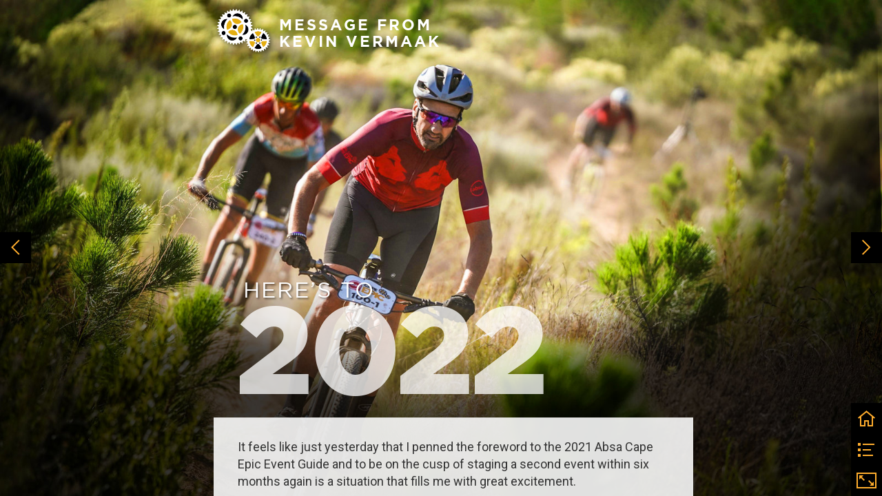

--- FILE ---
content_type: text/html; charset=UTF-8
request_url: https://eventguide.cape-epic.com/2022_absa_cape_epic_chapter_3/mayors_welcome_copy
body_size: 52044
content:
<!DOCTYPE html><html lang="en"><!--

powered by
         _    _ _____
        | |  | | ____|
        | |__| | |__  _ __ ___   __ _  __ _
        |  __  |___ \| '_ ` _ \ / _` |/ _` |
        | |  | |___) | | | | | | (_| | (_| |
        |_|  |_|____/|_| |_| |_|\__,_|\__, |
                                       __/ |
                       www.h5mag.com  |___/

--><head><script type="text/javascript" src="/system/js/2.14.13B_rgwog/ui.js"></script><script type="text/javascript" src="/system/js/2.14.13B_rgwog/libs.js" charset="utf-8"></script><script>
		function waitForVariable(variableName) {
			return new Promise(function(resolve, reject) {
				let interval = setInterval(function() {
					let str = variableName.split(".");
					let obj = window;
					for (let i = 0; i < str.length; i++) {
						if (!obj) return null;
						obj = obj[str[i]];
					}

					if (obj) {
						clearInterval(interval);
						resolve();
					}
				}, 30);
			});
		}
	</script><meta charset="utf-8" /><meta name="generator" content="H5mag Version 2.14.13B_rgwog" /><script type="text/javascript" class="ie-viewport-fix">(function() {
 if ("-ms-user-select" in document.documentElement.style && navigator.userAgent.match(/IEMobile/)) {
 var msViewportStyle = document.createElement("style");
 msViewportStyle.appendChild(document.createTextNode("@-ms-viewport{width:480px!important}"));
 document.getElementsByTagName("head")[0].appendChild(msViewportStyle);
 }
	})();</script><meta name="viewport" content="width=device-width,initial-scale=1" /><meta name="description" content="It feels like just yesterday that I penned the foreword to the 2021 Absa Cape Epic Event Guide and to be on the cusp of staging a second event within six months again is a situation that fills me with great excitement. The success of the 2021 event, under nothing-short-of trying circumstances, is a testament to those riders, sponsors, and the teams behind the scenes. Everyone showed incredible patience and willingness to adapt to the rules and regulations and I believe that it showed that anything and every" /><meta property="og:image" content="https://media.epic-series.com/capeepic/2022_absa_cape_epic_chapter_3/mayors_welcome_copy/186029/__screenshot.2048_0_1.jpg" /><meta property="og:image:width" content="960" /><meta property="og:image:height" content="720" /><meta property="og:image:type" content="image/jpeg" /><meta property="og:title" content="Founder's Message - 2022 Absa Cape Epic Chapter 3" /><meta property="og:url" content="https://media.epic-series.com/2022_absa_cape_epic_chapter_3/mayors_welcome_copy" /><meta property="og:description" content="It feels like just yesterday that I penned the foreword to the 2021 Absa Cape Epic Event Guide and to be on the cusp of staging a second event within six months again is a situation that fills me with great excitement. The success of the 2021 event, under nothing-short-of trying circumstances, is a testament to those riders, sponsors, and the teams behind the scenes. Everyone showed incredible patience and willingness to adapt to the rules and regulations and I believe that it showed that anything and every" /><meta name="twitter:card" content="summary_large_image" /><meta name="twitter:url" content="https://media.epic-series.com/2022_absa_cape_epic_chapter_3/mayors_welcome_copy" /><meta name="twitter:title" content="Founder's Message - 2022 Absa Cape Epic Chapter 3" /><meta name="twitter:image" content="https://media.epic-series.com/capeepic/2022_absa_cape_epic_chapter_3/mayors_welcome_copy/186029/__screenshot.2048_0_1.jpg" /><meta name="twitter:description" content="It feels like just yesterday that I penned the foreword to the 2021 Absa Cape Epic Event Guide and to be on the cusp of staging a second event within six months again is a situation that fills me with great excitement. The success of the 2021 event, under nothing-short-of trying circumstances, is a testament to those riders, sponsors, and the teams behind the scenes. Everyone showed incredible patience and willingness to adapt to the rules and regulations and I believe that it showed that anything and every" /><link rel="stylesheet" type="text/css" href="/system/css/2.14.13B_rgwog/2cb7c6c956fd/project-print.css" media="print"/><link rel="stylesheet" type="text/css" href="/system/css/2.14.13B_rgwog/print.css" media="print"/><link rel="stylesheet" type="text/css" href="/system/css/2.14.13B_rgwog/core.css" media="screen"/><style type="text/css" class="inlinecss">*,*:before,*:after{-moz-box-sizing:border-box;-webkit-box-sizing:border-box;box-sizing:border-box;margin:0;padding:0}html{font-size:16px;height:100vh;line-height:1.5em}iframe{border:none;display:block}html,button,input,select,textarea{color:#333;font-family:Helvetica,Arial,sans-serif}a,a:visited,body:not(.nohover,.edit) a:hover{color:#000}body #container #articleBrowser .area-section > a,body #container #articleBrowser .area-section > .h5scroll-wrap > a,body #container #articleBrowser .area-section > .editable > a,a.protolink,.article-mobile-title .title{text-decoration:none}body > .passepartout,html.mobile{bottom:0;left:0;overflow:hidden;position:absolute;right:0;top:0}body.ipad > .passepartout{position:fixed}body:not(.edit).no-zoom .passepartout,body:not(.edit).no-zoom #container,body:not(.edit).no-zoom #container article,figure iframe,.mobile #container{max-height:100%}body.small-portrait.no-zoom #navArticles{max-width:480px}body.small-portrait{bottom:env(safe-area-inset-bottom)}ul,ol{padding-left:1em}.example-for-stylist ul,.example-for-stylist ol{padding-left:0}h1,h2,h3,h4,h5,h6{font-weight:normal}h1{font-size:2rem;line-height:1.1em}h2{font-size:1.6rem;line-height:1.2em} h3{font-size:1.4rem;line-height:1.2em}h4,h5,h6{font-size:1rem;font-weight:bold;line-height:1.3846em}dt{font-weight:bold}dd{margin-bottom:10px}.fullwidthheight{height:100%;width:100%}.clear{clear:both} .hidden,.meta,.nestedtocitem,.nestedtocitem.active,.pageDetails,time.latest-update,time.published,.honp,body.edit #container > .cssNavigator,body.hidden-navigation #container > .cssNavigator,.area.aftereffect > img, .chapter,.article-mobile-title,body.print article .area.instagram,body.print article .area.iframe,body.print article .area.facebook,body.print article .area.soundcloudwidget,body.print article .area.twitterwidget,.articleIndex,.articleSearchIndex,.videoEmbed iframe,.videoFrame .outer,.videoFrame > video,.stretchPosterframe .posterframe.disabled .buttonContainer,.h5-plays-in-view.no-spinner .spinner-node.overlay{display:none}.active,.visible{display:block}figure{display:inline-block;overflow:hidden;vertical-align:top}figure.vrimage{height:300px}.IE8 figure a,.IE9 figure a{display:inline-block}figure.image img{height:auto;max-width:100%;width:100%}body.print article section figure{font-size:0}body.print article section,body.print article img{border-width:0}.feedbackForm .field{color:#3c4257;font-size:10pt;margin-bottom:15px;word-wrap:break-word}.feedbackForm h2{margin-bottom:20px}.feedbackForm .field label{display:inline-block;line-height:20px;margin-bottom:5px;width:100%;word-wrap:break-word}.feedbackForm .field .text-input input{-webkit-appearance:none;border:1px;border-radius:4px;box-shadow:RGBA(60,66,87,0.17) 0px 0px 0px 1px;line-height:15px;padding:8px 12px;width:100%}.feedbackForm .field select{-moz-appearance:none;-webkit-appearance:none;appearance:none;background-color:#FFF;border:1px;border-radius:4px;box-shadow:RGBA(60,66,87,0.17) 0px 0px 0px 1px;cursor:pointer;padding:8px 9px;width:100%}.feedbackForm .field .feedback-select-input::after{background-image:url(/static/img/shared/studio/dropdown-outline-grey.svg);background-position:center center;background-repeat:no-repeat;content:"";display:inline-block;height:25px;margin-left:-30px;margin-top:3px;pointer-events:none;position:absolute;width:30px}.feedbackForm .field textarea{border:1px;border-radius:4px;box-shadow:RGBA(60,66,87,0.17) 0px 0px 0px 1px;padding:8px 9px}.required-info-feedback{font-size:8pt}.feedback-drag-question,.rating-stars ul > li.star,.has-href,.link{cursor:pointer}.feedbackForm .button{border:1px;border-radius:4px;min-height:35px;text-align:center;width:220px}.feedbackForm .green{background:#2ECC71;color:#FFF;font-family:Helvetica,Arial,sans-serif;font-size:16px;height:auto;line-height:normal;margin-bottom:10px;margin-top:10px;min-height:35px;padding-bottom:10px;padding-top:10px;transition:background-color 0.5s,box-shadow 0.5s;width:100%}.feedbackForm .green:hover{background:#2AB764}.stars{margin-top:3px}.rating-list ul{-moz-user-select:none;-webkit-user-select:none;list-style-type:none;padding:0}.rating-list ul > li{display:inline-block;font-size:22pt;margin-right:5px}.rating-stars ul > li.star > i.fa{color:#ccc}.star-hover,.rating-like-dislike li:hover{color:#FFCC36}.rating-stars ul > li.star.selected > i.icon-star{color:#FF912C !important}.rating-like-dislike li.selected .like-dislike{background-color:#FF912C}.feedbackForm .highlight-error{box-shadow:RGBA(255,0,0,0.17) 0px 0px 2px 3px !important}.feedbackForm .error{color:red}.checkbox input{box-shadow:none !important}#feedback-form-thank-you{text-align:center;width:100%}.empty-data-element-bg{background-color:#FFF;font-family:'Source Sans Pro','Helvetica','Arial',sans-serif;height:100%;padding:16px;width:100%}.empty-data-information{background-color:#F7F9FC;border:1px dashed #DDE5EE;height:100%;padding:16px}.empty-data-information .placeholder-img{display:block !important;margin-left:auto;margin-right:auto;margin-top:20px}.empty-data-information h4{color:#333333;font-weight:normal;margin-bottom:10px;text-align:center}.empty-data-information select{display:block;font-size:10pt;margin-bottom:10px;margin-left:auto;margin-right:auto;max-width:170px;width:100%}.empty-data-information p{color:#8E8E8E;font-size:9pt;margin-bottom:15px;padding-left:20px;padding-right:20px;text-align:center}.empty-data-information a{color:#41ABD6FF}.empty-data-information a:hover{color:#348aad !important}.like-dislike{background-color:#3c4257;background-repeat:no-repeat;background-size:contain;cursor:pointer;display:block;height:25px;margin-right:10px;width:25px}.custom-icon-like{-webkit-mask:url(/static/img/shared/like.svg) no-repeat center center;-webkit-mask-size:contain;mask:url(/static/img/shared/like.svg) no-repeat center center;mask-size:contain}.custom-icon-dislike{-webkit-mask:url(/static/img/shared/dislike.svg) no-repeat center center;-webkit-mask-size:contain;mask:url(/static/img/shared/dislike.svg) no-repeat center center;mask-size:contain}.custom-checkbox label{-moz-user-select:none;-webkit-box-orient:vertical;-webkit-user-select:none;color:var(--deep-blue);cursor:pointer;height:20px;line-height:1em;overflow:hidden;text-overflow:ellipsis;white-space:nowrap}.custom-checkbox input[type='checkbox']{-moz-appearance:none;-o-appearance:none;-webkit-appearance:none;appearance:none;background-color:#d4d7db;bottom:1px;cursor:pointer;height:20px;margin-right:11px;margin-top:1px;position:relative;vertical-align:middle;width:20px}.custom-checkbox input[type='checkbox']:checked{background-color:#429BC8}.custom-checkbox input[type='checkbox']:checked:before{color:#FFF !important;content:'\2713';display:block;font-family:'system-ui',EmptyFont2;font-size:14px;font-weight:bold;line-height:18px;text-align:center;width:100%}.multiple-choice-answer{align-items:center;display:flex;margin-top:10px}.multiple-choice-answer label{border:#3c4257 1.5pt solid;border-radius:50px;cursor:pointer;display:inline-block;height:23px;width:23px}.multiple-choice-answer input[type="radio"]{-moz-appearance:none;-webkit-appearance:none;appearance:none;background-clip:content-box;border:#274779FF 1.2pt solid;border-radius:50px;cursor:pointer;display:inline-block;flex:none;height:20px;padding:2px;width:20px}.multiple-choice-answer input[type="radio"]:checked{background-color:#274779FF}.multiple-choice-answer p{display:inline-block;margin-left:20px}@keyframes h5-rotate-fully{0%}25%{opacity:0.7}100%{transform:rotate(360deg)}#container > .cssNavigator{background-color:black;bottom:0;height:45px;position:absolute;width:100%}#container > .cssNavigator .home{background:url(/static/img/theme/dark/navigation-bar.svg) 0 -45px no-repeat;display:inline-block;height:45px;margin-left:20px;width:45px}#container > .cssNavigator .prev{background:url(/static/img/theme/dark/navigation-bar.svg) -180px -45px no-repeat;display:block;height:45px;position:absolute;right:75px;top:0;width:45px}#container > .cssNavigator .next{background:url(/static/img/theme/dark/navigation-bar.svg) -225px -45px no-repeat;height:45px;position:absolute;right:20px;top:0;width:45px}#container > .cssNavigator .logo{background:url(/static/img/theme/dark/navigation-bar.svg) -270px -45px no-repeat;height:45px;left:50%;margin-left:-23px;position:absolute;top:0;width:45px}body.top-navigation #container > .cssNavigator{bottom:auto;top:0px}body.theme-light #container > .cssNavigator{background-color:#FFF;color:#979797}body.theme-light #container > .cssNavigator .home,body.theme-light #container > .cssNavigator .logo,body.theme-light #container > .cssNavigator .next,body.theme-light #container > .cssNavigator .prev{background-image:url(/static/img/theme/light/navigation-bar.svg)}body.theme-medium #container > .cssNavigator{background-color:#eee;color:#505050}body.theme-medium #container > .cssNavigator .home,body.theme-medium #container > .cssNavigator .logo,body.theme-medium #container > .cssNavigator .next,body.theme-medium #container > .cssNavigator .prev{background-image:url(/static/img/theme/medium/navigation-bar.svg)}:root{--min-popup-border-offset:20px;--studio-sprite:url(/static/img/shared/studio/studio-sprite24.svg)}.theme-light{--navigation-background-color:#FFF;--navigation-background-image:url('/static/img/theme/light/navigation-bar.svg');--navigation-icon-color:#545454;--navigation-icon-color-active:#272727;--navigation-icon-color-disabled:#ACACAC}.overlay-navigation.theme-light{--navigation-background-color:rgba(255,255,255,0.5)}.IE8.theme-light{--navigation-background-image:url('/static/img/theme/light/navigation-bar.png')}.theme-medium{--navigation-background-color:#EEE;--navigation-background-image:url('/static/img/theme/medium/navigation-bar.svg');--navigation-icon-color:#545454;--navigation-icon-color-active:#272727;--navigation-icon-color-disabled:#ACACAC}.overlay-navigation.theme-medium{--navigation-background-color:rgba(238,238,238,0.5)}.IE8.theme-medium{--navigation-background-image:url('/static/img/theme/medium/navigation-bar.png')}.theme-dark{--navigation-background-color:#000;--navigation-background-image:url('/static/img/theme/dark/navigation-bar.svg');--navigation-icon-color:#979797;--navigation-icon-color-active:#FFFFFF;--navigation-icon-color-disabled:#3E3E3E}.overlay-navigation.theme-dark{--navigation-background-color:rgba(0,0,0,0.5)}.IE8.theme-dark{--navigation-background-image:url('/static/img/theme/dark/navigation-bar.png')}.theme-custom{--navigation-background-color:rgb(0,0,0);--navigation-background-image:url('/system/resources/images/navigation-bar-capeepic-0e41f8e17590d0ab887fcc7818d01e5ef396aae8.svg');--navigation-icon-color:rgb(255,173,45);--navigation-icon-color-active:#FFFFFF;--navigation-icon-color-disabled:#3E3E3E}.overlay-navigation.theme-custom{--navigation-background-color:rgb(0,0,0)}.IE8.theme-custom{--navigation-background-image:url('/system/resources/images/navigation-bar-capeepic-0e41f8e17590d0ab887fcc7818d01e5ef396aae8.png')}html{--navigation-height:45px}@viewport{height:extend-to-zoom 600px;width:extend-to-zoom 500px}html{background-color:rgb(216,216,216);min-height:100%;touch-action:pan-y pinch-zoom double-tap-zoom}html *{touch-action:pan-y pinch-zoom double-tap-zoom}.area-section,#articleIndex,#articleSearchIndex{-webkit-overflow-scrolling:touch}body.iphone .area-root > *,body.iphone #articleIndex > *,body.iphone #articleSearchIndex > *{-webkit-transform:translate3d(0,0,0)}body{-moz-osx-font-smoothing:grayscale;-webkit-font-smoothing:antialiased;background-color:rgb(216,216,216)}body{overflow-x:hidden;overflow-y:hidden}iframe{max-width:100%;width:100%}.navArticles *:focus{outline:none}body.active-keyboard-navigation *:focus,body.active-keyboard-navigation figure:focus-within{outline:Highlight auto 1px;outline:-webkit-focus-ring-color auto 1px}body:not(.active-keyboard-navigation) .h5scroll-wrap:focus,body:not(.active-keyboard-navigation) .area-root:focus,body:not(.active-keyboard-navigation) article:focus,[tabindex="-1"]:focus{outline:0 !important}#container{-moz-transform-origin:0 0;-ms-transform-origin:0 0;-webkit-transform-origin:0 0;overflow:hidden;position:absolute;transform-origin:0 0;z-index:0}body.hide_scrollbars_while_loading #container,body>#loader.removed,body>#editLoader.removed{opacity:0}#container.bigzoom{-moz-font-smoothing:antialiased;-ms-font-smoothing:antialiased;-webkit-font-smoothing:antialiased;font-smoothing:antialiased}#articleBrowser{bottom:var(--navigation-height);overflow:hidden;position:absolute;top:0;width:100%}body.no-zoom #articleBrowser{max-height:calc(100% - var(--navigation-height))}.top-navigation #articleBrowser{bottom:0;top:var(--navigation-height)}#articles{-webkit-transform:translate3d('1px',0,0);-webkit-transition-duration:0.5s;-webkit-transition-property:-webkit-transform;-webkit-transition-timing-function:ease-out;bottom:0;overflow:clip;position:absolute;top:0;width:100%}article{-moz-transform-style:preserve-3d;-ms-transform-style:preserve-3d;-webkit-transform:translate3d('1px',0,0);-webkit-transform-style:preserve-3d;background:#fff;height:100%;overflow:hidden;position:absolute;transform-style:preserve-3d}article > .wrapper,.stretchPosterframe .buttonPlay,.videoEmbedPosterframe .posterframe img{width:100%}article .area{background-position:center center;background-repeat:no-repeat;background-size:cover}body.mobile.iphone .append-here,body.small-portrait div#container,.h5-vertical-video .scaler{height:100%}article .area > section:has(ul,ol),article .area > .append-here,article .area > .protolink,article .area > .protolink > .append-here,article .area > .h5scroll-wrap > .append-here,article .area > .h5scroll-wrap > .protolink,article .area > .h5scroll-wrap > .protolink > .append-here{display:flow-root;height:100%}body.no-flow-root article .area > .append-here,body.no-flow-root article .area > .protolink,body.no-flow-root article .area > .protolink > .append-here,body.no-flow-root article .area > .h5scroll-wrap > .append-here,body.no-flow-root article .area > .h5scroll-wrap > .protolink,body.no-flow-root article .area > .h5scroll-wrap > .protolink > .append-here{; padding-top:1px;display:block;height:100%;margin-top:-1px} body.IE .area > .protolink,body.IE .area > .protolink > .append-here{margin-top:0;padding-top:0}.area-root img{display:inline-block;height:auto;max-width:100%;width:auto}.area.aftereffect img,article .area.instagram iframe{height:100%;width:100%}.area.aftereffect .append-here,.area.aftereffect .append-here .h5-ae-animation-container{height:100%;position:relative;width:100%}.inset,.textbox.inset{background-color:#ddd;padding:15px;width:240px}.inset h2,.inset h3,.inset h4,.inset h5,.inset h6{margin:0 0 10px 0}.topleft{left:0;top:0}.topcenter{top:0}.topright{right:0;top:0}.middleleft{left:0}.middleright{right:0}.bottomleft{bottom:0;left:0}.bottomcenter{bottom:0}.bottomright{bottom:0;right:0}.area-root{height:100%;overflow-x:hidden;overflow-y:auto;position:relative}.floatLeft{float:left;margin:0 20px 20px 0}.floatRight{float:right;margin:0 0 20px 20px}.clear{clear:both}.clearLeft{clear:left}.clearRight{clear:right}body{background-color:rgb(216,216,216)}#galleryContainer{height:85%;max-height:744px;max-width:1152px;opacity:0;overflow:hidden;position:absolute;top:0;width:85%;z-index:100}#articles{overflow:clip}article{display:block;position:relative}.body{overflow:auto}.cover .body{position:absolute}.cover .body.top{height:100%;left:0px;top:0px;width:100%}body.small-landscape-pseudo div#container{width:100%}body.small-portrait{-moz-text-size-adjust:none;-ms-text-size-adjust:100%;-webkit-text-size-adjust:none;background:#fff;bottom:0;display:block;font-size:1em;left:0;position:fixed;right:0;text-align:left;text-size-adjust:none;top:0}.article-mobile-title{background-color:#fff;border-bottom:1px solid #ddd;min-height:40px;overflow:hidden;padding:4px 4%}.article-mobile-title .toc{-webkit-mask-box-image:url(/static/img/mobile/icon-toc.png);background-color:rgba(0,0,0,0.6);background-size:100%;display:block;float:right;height:21px;margin-left:10px;margin-top:4px;mask-box-image:url(/static/img/mobile/icon-toc.png);text-indent:-9999em;width:21px}.article-mobile-title .toc.disabled{background-color:#e5e3e1}.article-mobile-title .title .editionTitle{display:inline-block;line-height:32px}.article-mobile-title .icon{height:32px;margin:4px 10px 4px 0;vertical-align:top;width:auto}.ie_basic_image_width_test{width:6px}.block_scroll{overflow:hidden !important;overflow-x:hidden !important;overflow-y:hidden !important}body #container #articleBrowser .area.textbox > section > p:last-child,body #container #articleBrowser .area.textbox > a > section > p:last-child{margin-bottom:0}.spinner-node.overlay{background:black;background-color:rgba(0,0,0,0.3);left:0;position:absolute;top:0;z-index:1}article .area.iframe{height:300px;height:300px}article .area.iframe .blockwrapper > a{background-color:white;display:flex;flex-direction:column;height:100%;justify-content:center;outline:3px #c9c9c9 dashed;outline-offset:-15px;padding:30px;text-align:center;text-decoration:none;width:100%}article .area.iframe .blockwrapper > a p.link{margin:0;text-decoration:underline}article .area.iframe .blockwrapper > a span.warning{background-color:white;color:#c9c9c9;display:inline-block;font-size:12px;margin-top:10px;text-decoration:none !important}html{--toc-active-background-color:#333;--toc-active-font-color:#fff;--toc-background-color:#eee;--toc-font:"Helvetica","Arial",sans-serif;--toc-font-color:#000;--toc-font-size:16px;--toc-font-weight:normal;--toc-hover-background-color:#ccc;--toc-hover-font-color:#000;--toc-line-color:#ccc}.articleListing{display:block;max-height:800px;overflow:scroll;position:absolute;top:-1000px}#articleIndex,#articleSearchIndex{background-color:var(--toc-background-color);display:none;left:0;overflow-x:hidden;overflow-y:auto;position:absolute;top:0;width:300px;z-index:20}#articleSearchIndex{z-index:25}#articleIndex li:not(.hidden),#articleSearchIndex li:not(.hidden){display:block;font-size:var(--toc-font-size);font-weight:var(--toc-font-weight);height:70px;list-style-type:none}#container #articleIndex ul li,#container #articleSearchIndex ul li{font-family:var(--toc-font)}#articleIndex li.nesting-level-2,#articleSearchIndex li.nesting-level-2{display:none}#articleIndex li a,#articleSearchIndex li a{border-bottom:solid 1px var(--toc-line-color);color:var(--toc-font-color);display:block;height:100%}body:not(.nohover) #articleIndex li:not(.active) a:hover,body:not(.nohover) #articleSearchIndex li:not(.active) a:hover{background-color:var(--toc-hover-background-color);color:var(--toc-hover-font-color)}#articleIndex li.active a,#articleSearchIndex li.active a{background-color:var(--toc-active-background-color);color:var(--toc-active-font-color);cursor:default}#articleIndex li a .imagecontainer,#articleSearchIndex li a .imagecontainer{background-position:center center;background-repeat:no-repeat;background-size:cover;display:inline-block;height:100%;overflow:hidden;vertical-align:middle;width:30%}#articleIndex li a .text,#articleSearchIndex li a .text{display:inline-block;max-height:100%;overflow:hidden;padding:0 15px;text-overflow:ellipsis;vertical-align:middle;width:70%}#articleOverlay{background-color:#000;bottom:45px;display:none;left:0;opacity:0;position:absolute;right:0;top:0;z-index:5}.top-navigation #articleOverlay{bottom:0;top:45px}.overlay-navigation #articleOverlay,.hidden-navigation #articleOverlay{bottom:0;top:0}body:not(.edge) video[controls]{transform:translateZ(0)}.videoEmbed{display:none;margin-left:50%;position:absolute;top:20%;width:70%;z-index:100}.videoEmbedPosterframe{background:#f5f5f5;cursor:pointer;height:auto;margin-bottom:0;padding:20px}.videoEmbedPosterframe.uploaded{cursor:default;z-index:0}.videoEmbedPosterframe img{display:block;margin:0}.videoEmbedPosterframe .posterframe{display:grid;float:left;grid-template-areas:"video";height:auto;margin-right:10px;overflow:hidden;position:relative;text-align:center;width:110px}.videoEmbedPosterframe .posterframe > *{grid-area:video}.videoEmbedPosterframe .buttonPlay{left:0;position:absolute;top:35%}.videoEmbedPosterFrame .buttonContainer,.stretchPosterframe .buttonContainer{height:30%;position:absolute;text-align:center;top:35%;width:100%}.videoEmbedPosterFrame .buttonContainer button{background:none;border:none;height:100%}.videoEmbedPosterFrame .buttonContainer img.buttonPlay{display:inline;height:100%;max-height:100%;position:static;width:auto}.videoEmbedPosterframe .posterframe > .video-js{padding-top:initial;position:absolute}.videoEmbedPosterframe .mp4video{display:none;height:auto;width:100%}.stretchPosterframe{background:transparent;padding:0}.stretchPosterframe .posterframe{float:none;height:100%;margin-right:0;width:100%}.stretchPosterframe .posterframe.disabled::after{background-color:rgba(212,212,212,0.7);bottom:0;content:'';cursor:default;left:0;position:absolute;right:0;top:0}.stretchPosterframe .buttonContainer button{aspect-ratio:1/1;background:none;border:none;height:100%}.stretchPosterframe .buttonContainer img.buttonPlay{background-image:url('/static/img/shared/video-playbutton.svg');background-position:center;background-repeat:no-repeat;background-size:contain;display:inline;height:100%;max-height:100%;position:static;width:100%}.stretchPosterframe .posterFrame{height:auto;width:100%}.h5-vertical-video .scaler .posterFrame{height:100%;object-fit:cover}body.medium-landscape .videoEmbedPosterframe.uploaded.autoplay .posterframe img,body.medium-portrait .videoEmbedPosterframe.uploaded.mp-autoplay .posterframe img,body.small-portrait .videoEmbedPosterframe.uploaded.sp-autoplay .posterframe img{left:0;position:absolute;top:0;z-index:1}body.medium-landscape.take-screenshot .videoEmbedPosterframe.uploaded.autoplay .posterframe img,body.medium-portrait.take-screenshot .videoEmbedPosterframe.uploaded.mp-autoplay .posterframe img,body.small-portrait.take-screenshot .videoEmbedPosterframe.uploaded.sp-autoplay .posterframe img{z-index:0}.videoEmbedPosterframe .posterframe table td img{width:auto}body.hide_scrollbars_while_loading{height:100%;overflow:hidden;width:100%}body>#loader,body>#editLoader{background:#d8d8d8;height:100%;left:0;opacity:1;position:fixed;top:0;transition:opacity 0.3s ease-in;width:100%;z-index:10000}body>#loader,body>#editLoader{background:#d8d8d8}body>#loader .spinner,body>#editLoader .spinner{border-radius:100%;display:block;height:220px;left:50%;margin:-110px 0 0 -110px;overflow:hidden;position:absolute;top:50%;width:220px}body>#loader .spinner,body>#editLoader .spinner,body>#loader .logo,body>#editLoader .logo{background-color:white}body>#loader .spinner > div,body>#editLoader .spinner > div{-webkit-animation:h5-rotate-fully 1.0s infinite linear;animation:h5-rotate-fully 1.0s infinite linear;background-clip:padding-box;background-size:100% 100%;border:1px rgba(255,255,255,0) solid;border-radius:100%;height:208px;left:50%;margin:-104px 0 0 -104px;overflow:hidden;position:absolute;top:50%;width:208px}img.spinner{-webkit-animation:h5-rotate-fully 1.0s infinite linear;animation:h5-rotate-fully 1.0s infinite linear}body>#loader .logo,body>#editLoader .logo{border-radius:50%;height:196px;left:50%;line-height:180px;margin:-98px 0 0 -98px;position:absolute;text-align:center;top:50%;width:196px;z-index:1}body.IE8>#loader .circle,body.IE9>#loader .circle{background-color:transparent;background-image:url(/static/img/desktop/ie_spinner_background.png);display:block;height:220px;left:50%;margin:-110px 0 0 -110px;overflow:hidden;position:absolute;top:50%;width:220px}body.IE8>#loader .circle .logo,body.IE9>#loader .circle .logo{background-color:transparent;border-radius:0}body.IE8>#loader .circle .spinnerImage,body.IE9>#loader .circle .spinnerImage{bottom:18px;left:50%;margin-left:-12px;position:absolute}body>#loader .logo img,body>#editLoader .logo img{-ms-transform:translate(-50%,-50%);-webkit-transform:translate(-50%,-50%);border:0;height:auto;left:50%;max-height:100px;max-width:140px;position:absolute;top:50%;transform:translate(-50%,-50%);width:auto} html{--navigation-height:0px};body.edit.medium-landscape{--visible-artboard-width:1280px;--visible-artboard-height:720px;--bleed-offset-left:0px;--bleed-offset-right:0px;--bleed-offset-top:0px}body.edit.medium-landscape .container{min-width:1280px;min-height:720px}body.edit.medium-landscape #container{width:1280px;height:720px}body.edit.hidebleed.medium-landscape{--visible-artboard-width:960px;--visible-artboard-height:720px;--bleed-offset-left:160px;--bleed-offset-right:160px;--bleed-offset-top:0px}body.edit.hidebleed.medium-landscape #container{width:960px;height:720px}body.edit.hidebleed.medium-landscape #articleBrowser{width:1280px;height:720px;top:-0px;left:-160px} @media screen and (min-width:481px) and (min-height:400px) and (orientation:landscape){:root{--visible-artboard-width:1280px;--visible-artboard-height:720px;--bleed-offset-left:160px;--bleed-offset-right:160px}#container{width:1280px;height:720px;margin:0}body.edit #container{height:720px}body.noscript #container{top:50%;left:50%;margin-top:-360px;margin-left:-640px}body #articleBrowser{height:720px}body.edit #articleBrowser{height:auto}body.mobile #articleBrowser,body.ipad #articleBrowser{max-height:calc(100% - 0px)}#container > .cssNavigator .home{margin-left:148px}#container > .cssNavigator .prev{right:203px}#container > .cssNavigator .next{right:148px}} body.edit.medium-portrait{--visible-artboard-width:768px;--visible-artboard-height:1024px;--bleed-offset-left:0px;--bleed-offset-right:0px;--bleed-offset-top:0px}body.edit.medium-portrait .container{min-width:768px;min-height:1024px}body.edit.medium-portrait #container{width:768px;height:1024px}body.edit.hidebleed.medium-portrait{--visible-artboard-width:768px;--visible-artboard-height:820px;--bleed-offset-left:0px;--bleed-offset-right:0px;--bleed-offset-top:0px}body.edit.hidebleed.medium-portrait #container{width:768px;height:820px}body.edit.hidebleed.medium-portrait #articleBrowser{width:768px;height:1024px;top:-0px;left:-0px} @media screen and (min-width:481px) and (min-height:480px) and (orientation:portrait){:root{--visible-artboard-width:768px;--visible-artboard-height:1024px;--bleed-offset-left:0px;--bleed-offset-right:0px}#container{width:768px;height:1024px;margin:0}body.edit #container{height:1024px}body.noscript #container{top:50%;left:50%;margin-top:-512px;margin-left:-384px}} body.edit.small-portrait{--visible-artboard-width:480px;--visible-artboard-height:710px;--bleed-offset-left:0px;--bleed-offset-right:0px;--bleed-offset-top:0px}body.edit.small-portrait .container{min-width:480px;min-height:710px}body.edit.small-portrait #container{width:480px;height:710px} @media screen and (max-width:480px),(min-width:481px) and (max-height:399px) and (orientation:landscape){:root{--visible-artboard-width:480px;--visible-artboard-height:710px;--bleed-offset-left:0px;--bleed-offset-right:0px}#container{width:480px;height:710px;margin:0}body.edit #container{height:710px}body.noscript #container{top:50%;left:50%;margin-top:-355px;margin-left:-240px}} body.small-portrait #container .area.textbox.style_TEXT_GalleryCaptionsMobile{-moz-transform:rotate(0deg) translateZ(0);-ms-transform:rotate(0deg) translateZ(0);-o-transform:rotate(0deg) translateZ(0);-webkit-transform:rotate(0deg) translateZ(0);background-color:rgb(0,0,0);padding:0;transform:rotate(0deg) translateZ(0)}body.small-portrait #container .area.textbox.style_TEXT_GalleryCaptionsMobile > *:first-child{padding:10px 10px 10px 15px}body.small-portrait #container .area.textbox.style_TEXT_GalleryCaptionsMobile P,body.small-portrait #container .area.textbox.style_TEXT_GalleryCaptionsMobile TABLE{color:rgb(255,255,255);font-family:'Roboto';font-size:15px;font-style:italic;font-weight:500;line-height:19px}body.small-portrait #container .area.textbox.style_TEXT_GalleryCaptionsMobile UL,body.small-portrait #container .area.textbox.style_TEXT_GalleryCaptionsMobile OL{color:rgb(255,255,255);font-family:'Roboto';font-size:15px;font-style:italic;font-weight:500;line-height:19px;padding-left:calc(1em + -16px)}body.print #container .area.textbox.style_TEXT_GalleryCaptionsMobile{background-color:rgb(0,0,0);height:51.61px;padding-bottom:0;padding-left:0;padding-top:0}body.print #container .area.textbox.style_TEXT_GalleryCaptionsMobile > *:first-child,body.medium-landscape #container .area.textbox.style_TEXT_GalleryCaptionsMobile > *:first-child{padding-bottom:15px;padding-left:25px;padding-top:15px}body.print #container .area.textbox.style_TEXT_GalleryCaptionsMobile P,body.print #container .area.textbox.style_TEXT_GalleryCaptionsMobile TABLE,body.medium-landscape #container .area.textbox.style_TEXT_GalleryCaptionsMobile P,body.medium-landscape #container .area.textbox.style_TEXT_GalleryCaptionsMobile TABLE{color:rgb(255,255,255);font-family:'Roboto';font-size:15px;font-style:italic;font-weight:500}body.print #container .area.textbox.style_TEXT_GalleryCaptionsMobile UL,body.print #container .area.textbox.style_TEXT_GalleryCaptionsMobile OL,body.medium-landscape #container .area.textbox.style_TEXT_GalleryCaptionsMobile UL,body.medium-landscape #container .area.textbox.style_TEXT_GalleryCaptionsMobile OL{color:rgb(255,255,255);font-family:'Roboto';font-size:15px;font-style:italic;font-weight:500;padding-left:calc(1em + -16px)}body.medium-landscape #container .area.textbox.style_TEXT_GalleryCaptionsMobile{background-color:rgb(0,0,0);height:50px;padding-bottom:0;padding-left:0;padding-top:0}body.medium-portrait #container .area.textbox.style_TEXT_GalleryCaptionsMobile{background-color:rgb(0,0,0);height:45px;padding-bottom:0;padding-left:0;padding-top:0;width:633px}body.medium-portrait #container .area.textbox.style_TEXT_GalleryCaptionsMobile > *:first-child{padding-bottom:10px;padding-left:20px;padding-top:10px}body.medium-portrait #container .area.textbox.style_TEXT_GalleryCaptionsMobile P,body.medium-portrait #container .area.textbox.style_TEXT_GalleryCaptionsMobile TABLE{color:rgb(255,255,255);font-family:'Roboto';font-size:15px;font-style:italic;font-weight:normal}body.medium-portrait #container .area.textbox.style_TEXT_GalleryCaptionsMobile UL,body.medium-portrait #container .area.textbox.style_TEXT_GalleryCaptionsMobile OL{color:rgb(255,255,255);font-family:'Roboto';font-size:15px;font-style:italic;font-weight:normal;padding-left:calc(1em + -16px)}body.medium-portrait #container .area.textbox.style_TEXT_GalleryCaptionsTablet{-moz-transform:rotate(0deg) translateZ(0);-ms-transform:rotate(0deg) translateZ(0);-o-transform:rotate(0deg) translateZ(0);-webkit-transform:rotate(0deg) translateZ(0);background-color:rgb(0,0,0);height:61px;padding:0;transform:rotate(0deg) translateZ(0);width:630px}body.medium-portrait #container .area.textbox.style_TEXT_GalleryCaptionsTablet > *:first-child{padding:10px 30px 10px 20px}body.medium-portrait #container .area.textbox.style_TEXT_GalleryCaptionsTablet P,body.medium-portrait #container .area.textbox.style_TEXT_GalleryCaptionsTablet TABLE{color:rgb(255,255,255);font-family:'Roboto';font-size:15px;font-style:italic;font-weight:normal}body.medium-portrait #container .area.textbox.style_TEXT_GalleryCaptionsTablet UL,body.medium-portrait #container .area.textbox.style_TEXT_GalleryCaptionsTablet OL{color:rgb(255,255,255);font-family:'Roboto';font-size:15px;font-style:italic;font-weight:normal;padding-left:calc(1em + -17px)}body.small-portrait #container .area.textbox.style_TEXT_GalleryCaptionsTablet{-moz-transform:rotate(0deg) translateZ(0);-ms-transform:rotate(0deg) translateZ(0);-o-transform:rotate(0deg) translateZ(0);-webkit-transform:rotate(0deg) translateZ(0);background-color:rgb(0,0,0);padding:0;transform:rotate(0deg) translateZ(0)}body.small-portrait #container .area.textbox.style_TEXT_GalleryCaptionsTablet > *:first-child{padding:10px 10px 10px 15px}body.small-portrait #container .area.textbox.style_TEXT_GalleryCaptionsTablet P,body.small-portrait #container .area.textbox.style_TEXT_GalleryCaptionsTablet TABLE{color:rgb(255,255,255);font-family:'Roboto';font-style:italic;font-weight:500}body.small-portrait #container .area.textbox.style_TEXT_GalleryCaptionsTablet UL,body.small-portrait #container .area.textbox.style_TEXT_GalleryCaptionsTablet OL{color:rgb(255,255,255);font-family:'Roboto';font-style:italic;font-weight:500;padding-left:calc(1em + -17px)}body.medium-landscape #container .area.textbox.style_TEXT_GalleryCaptionsTablet{-moz-transform:rotate(0deg) translateZ(0);-ms-transform:rotate(0deg) translateZ(0);-o-transform:rotate(0deg) translateZ(0);-webkit-transform:rotate(0deg) translateZ(0);background-color:rgb(0,0,0);height:50px;padding-bottom:0;padding-left:0;padding-top:0;transform:rotate(0deg) translateZ(0)}body.medium-landscape #container .area.textbox.style_TEXT_GalleryCaptionsTablet > *:first-child,body.print #container .area.textbox.style_TEXT_GalleryCaptionsTablet > *:first-child{padding-bottom:15px;padding-left:25px;padding-top:15px}body.medium-landscape #container .area.textbox.style_TEXT_GalleryCaptionsTablet P,body.medium-landscape #container .area.textbox.style_TEXT_GalleryCaptionsTablet TABLE,body.print #container .area.textbox.style_TEXT_GalleryCaptionsTablet P,body.print #container .area.textbox.style_TEXT_GalleryCaptionsTablet TABLE{color:rgb(255,255,255);font-family:'Roboto';font-size:15px;font-style:italic;font-weight:500}body.medium-landscape #container .area.textbox.style_TEXT_GalleryCaptionsTablet UL,body.medium-landscape #container .area.textbox.style_TEXT_GalleryCaptionsTablet OL,body.print #container .area.textbox.style_TEXT_GalleryCaptionsTablet UL,body.print #container .area.textbox.style_TEXT_GalleryCaptionsTablet OL{color:rgb(255,255,255);font-family:'Roboto';font-size:15px;font-style:italic;font-weight:500;padding-left:calc(1em + -17px)}body.print #container .area.textbox.style_TEXT_GalleryCaptionsTablet{-moz-transform:rotate(0deg) translateZ(0);-ms-transform:rotate(0deg) translateZ(0);-o-transform:rotate(0deg) translateZ(0);-webkit-transform:rotate(0deg) translateZ(0);background-color:rgb(0,0,0);height:51.61px;padding-bottom:0;padding-left:0;padding-top:0;transform:rotate(0deg) translateZ(0)}body.medium-landscape #container .area.headline.style_HEADER_Stageheadings,body.print #container .area.headline.style_HEADER_Stageheadings,body.medium-portrait #container .area.headline.style_HEADER_Stageheadings,body.small-portrait #container .area.headline.style_HEADER_Stageheadings{margin-left:40px;padding-top:0}body.medium-landscape #container .area.headline.style_HEADER_Stageheadings > *:first-child,body.print #container .area.headline.style_HEADER_Stageheadings > *:first-child,body.medium-portrait #container .area.headline.style_HEADER_Stageheadings > *:first-child,body.small-portrait #container .area.headline.style_HEADER_Stageheadings > *:first-child{padding-top:20px}body.medium-landscape #container .area.headline.style_HEADER_Stageheadings H1,body.print #container .area.headline.style_HEADER_Stageheadings H1{color:rgba(0,0,0,0.5);font-family:'Gotham';font-size:42px;font-weight:900;line-height:50px}body.medium-portrait #container .area.headline.style_HEADER_Stageheadings H1{color:rgb(73,95,76);font-family:'Gotham';font-size:50px;font-weight:900;line-height:50px}body.small-portrait #container .area.headline.style_HEADER_Stageheadings H1{color:rgb(73,95,76);font-family:'Gotham';font-size:52px;font-weight:900;line-height:50px}body.medium-landscape #container .area.textbox.style_TEXT_Bodytext1825{margin-left:40px;width:436px}body.medium-landscape #container .area.textbox.style_TEXT_Bodytext1825 P,body.medium-landscape #container .area.textbox.style_TEXT_Bodytext1825 UL,body.medium-landscape #container .area.textbox.style_TEXT_Bodytext1825 OL,body.medium-landscape #container .area.textbox.style_TEXT_Bodytext1825 TABLE{font-family:'Roboto';font-size:18px;font-weight:normal;line-height:25px}body.medium-landscape #container .area.textbox.style_TEXT_Bodytext1825 A,body.medium-portrait #container .area.textbox.style_TEXT_Bodytext1825 A,body.small-portrait #container .area.textbox.style_TEXT_Bodytext1825 A{color:rgb(0,0,0);text-decoration:underline}body.medium-landscape #container .area.textbox.style_TEXT_Bodytext1825 .protolink[data-href]:not([data-href=""]) P,body.medium-landscape #container .area.textbox.style_TEXT_Bodytext1825 .protolink[data-href]:not([data-href=""]) H1,body.medium-landscape #container .area.textbox.style_TEXT_Bodytext1825 .protolink[data-href]:not([data-href=""]) H2,body.medium-landscape #container .area.textbox.style_TEXT_Bodytext1825 .protolink[data-href]:not([data-href=""]) H3,body.medium-portrait #container .area.textbox.style_TEXT_Bodytext1825 .protolink[data-href]:not([data-href=""]) P,body.medium-portrait #container .area.textbox.style_TEXT_Bodytext1825 .protolink[data-href]:not([data-href=""]) H1,body.medium-portrait #container .area.textbox.style_TEXT_Bodytext1825 .protolink[data-href]:not([data-href=""]) H2,body.medium-portrait #container .area.textbox.style_TEXT_Bodytext1825 .protolink[data-href]:not([data-href=""]) H3,body.small-portrait #container .area.textbox.style_TEXT_Bodytext1825 .protolink[data-href]:not([data-href=""]) P,body.small-portrait #container .area.textbox.style_TEXT_Bodytext1825 .protolink[data-href]:not([data-href=""]) H1,body.small-portrait #container .area.textbox.style_TEXT_Bodytext1825 .protolink[data-href]:not([data-href=""]) H2,body.small-portrait #container .area.textbox.style_TEXT_Bodytext1825 .protolink[data-href]:not([data-href=""]) H3{color:rgb(0,0,0)}body.print #container .area.textbox.style_TEXT_Bodytext1825{margin-bottom:19px;margin-left:40px;width:436px}body.print #container .area.textbox.style_TEXT_Bodytext1825 P,body.print #container .area.textbox.style_TEXT_Bodytext1825 UL,body.print #container .area.textbox.style_TEXT_Bodytext1825 OL,body.print #container .area.textbox.style_TEXT_Bodytext1825 TABLE{font-family:'Roboto';font-size:18px;font-weight:normal;line-height:1.4}body.medium-portrait #container .area.textbox.style_TEXT_Bodytext1825{width:579px}body.medium-portrait #container .area.textbox.style_TEXT_Bodytext1825 P,body.medium-portrait #container .area.textbox.style_TEXT_Bodytext1825 UL,body.medium-portrait #container .area.textbox.style_TEXT_Bodytext1825 OL,body.medium-portrait #container .area.textbox.style_TEXT_Bodytext1825 TABLE{font-family:'Gotham';font-size:18px;font-weight:normal;line-height:22px}body.small-portrait #container .area.textbox.style_TEXT_Bodytext1825 P,body.small-portrait #container .area.textbox.style_TEXT_Bodytext1825 UL,body.small-portrait #container .area.textbox.style_TEXT_Bodytext1825 OL,body.small-portrait #container .area.textbox.style_TEXT_Bodytext1825 TABLE{font-family:"Lato";font-size:18px;font-weight:200;line-height:25px}body.medium-landscape #container .area.headline.style_HEADER_TechTerrain H1,body.print #container .area.headline.style_HEADER_TechTerrain H1{color:rgb(73,95,76);font-family:'Gotham';font-size:22px;font-weight:bold;text-transform:uppercase}body.medium-landscape #container .area.headline.style_HEADER_TechTitle,body.print #container .area.headline.style_HEADER_TechTitle{-moz-transform:rotate(0deg) translateZ(0);-ms-transform:rotate(0deg) translateZ(0);-o-transform:rotate(0deg) translateZ(0);-webkit-transform:rotate(0deg) translateZ(0);padding-left:0;padding-top:0;transform:rotate(0deg) translateZ(0)}body.medium-landscape #container .area.headline.style_HEADER_TechTitle > *:first-child,body.print #container .area.headline.style_HEADER_TechTitle > *:first-child{padding-left:15px;padding-top:10px}body.medium-landscape #container .area.headline.style_HEADER_TechTitle H1,body.print #container .area.headline.style_HEADER_TechTitle H1{color:rgb(73,95,76);font-family:'Gotham';font-weight:900}body.medium-portrait #container .area.headline.style_HEADER_TechTitle,body.small-portrait #container .area.headline.style_HEADER_TechTitle{-moz-transform:rotate(0deg) translateZ(0);-ms-transform:rotate(0deg) translateZ(0);-o-transform:rotate(0deg) translateZ(0);-webkit-transform:rotate(0deg) translateZ(0);transform:rotate(0deg) translateZ(0)}body.medium-landscape #container .area.textbox.style_TEXT_TechBodycopy1723Bold,body.print #container .area.textbox.style_TEXT_TechBodycopy1723Bold{padding-left:0;padding-right:0}body.medium-landscape #container .area.textbox.style_TEXT_TechBodycopy1723Bold > *:first-child,body.print #container .area.textbox.style_TEXT_TechBodycopy1723Bold > *:first-child{padding-left:20px;padding-right:20px}body.medium-landscape #container .area.textbox.style_TEXT_TechBodycopy1723Bold P,body.medium-landscape #container .area.textbox.style_TEXT_TechBodycopy1723Bold TABLE,body.print #container .area.textbox.style_TEXT_TechBodycopy1723Bold P,body.print #container .area.textbox.style_TEXT_TechBodycopy1723Bold TABLE{font-family:'Gotham';font-size:17px;font-weight:bold}body.medium-landscape #container .area.textbox.style_TEXT_TechBodycopy1723Bold UL,body.medium-landscape #container .area.textbox.style_TEXT_TechBodycopy1723Bold OL,body.print #container .area.textbox.style_TEXT_TechBodycopy1723Bold UL,body.print #container .area.textbox.style_TEXT_TechBodycopy1723Bold OL{font-family:'Gotham';font-size:17px;font-weight:bold;padding-left:calc(1em + -16px)}body.medium-portrait #container .area.textbox.style_TEXT_TechBodycopy1723Bold UL,body.medium-portrait #container .area.textbox.style_TEXT_TechBodycopy1723Bold OL,body.small-portrait #container .area.textbox.style_TEXT_TechBodycopy1723Bold UL,body.small-portrait #container .area.textbox.style_TEXT_TechBodycopy1723Bold OL{padding-left:calc(1em + -16px)}body.medium-landscape #container .area.headline.style_HEADER_header,body.medium-portrait #container .area.headline.style_HEADER_header,body.small-portrait #container .area.headline.style_HEADER_header,body.print #container .area.headline.style_HEADER_header{margin-bottom:19px}body.medium-landscape #container .area.headline.style_HEADER_header H1,body.medium-portrait #container .area.headline.style_HEADER_header H1,body.small-portrait #container .area.headline.style_HEADER_header H1{color:rgb(0,0,0);font-family:"Aleo";font-size:42px;font-weight:bold;line-height:1.2}body.print #container .area.headline.style_HEADER_header H1{font-size:34px;font-weight:bold}body.print #container .area.textbox.style_TEXT_intro,body.medium-landscape #container .area.textbox.style_TEXT_intro,body.medium-portrait #container .area.textbox.style_TEXT_intro{margin-bottom:19px}body.print #container .area.textbox.style_TEXT_intro P,body.print #container .area.textbox.style_TEXT_intro UL,body.print #container .area.textbox.style_TEXT_intro OL,body.print #container .area.textbox.style_TEXT_intro TABLE{font-family:"Lato";font-size:18px;font-weight:bold;line-height:1.4}body.medium-landscape #container .area.textbox.style_TEXT_intro P,body.medium-landscape #container .area.textbox.style_TEXT_intro UL,body.medium-landscape #container .area.textbox.style_TEXT_intro OL,body.medium-landscape #container .area.textbox.style_TEXT_intro TABLE,body.medium-portrait #container .area.textbox.style_TEXT_intro P,body.medium-portrait #container .area.textbox.style_TEXT_intro UL,body.medium-portrait #container .area.textbox.style_TEXT_intro OL,body.medium-portrait #container .area.textbox.style_TEXT_intro TABLE{font-family:"Lato";font-weight:bold}body.small-portrait #container .area.textbox.style_TEXT_intro{margin-bottom:24px}body.small-portrait #container .area.textbox.style_TEXT_intro P,body.small-portrait #container .area.textbox.style_TEXT_intro UL,body.small-portrait #container .area.textbox.style_TEXT_intro OL,body.small-portrait #container .area.textbox.style_TEXT_intro TABLE{font-family:"Lato";font-size:22px;font-weight:bold;line-height:1.5}body.print #container .area.textbox.style_TEXT_bodytext{margin-bottom:19px}body.print #container .area.textbox.style_TEXT_bodytext P,body.print #container .area.textbox.style_TEXT_bodytext UL,body.print #container .area.textbox.style_TEXT_bodytext OL,body.print #container .area.textbox.style_TEXT_bodytext TABLE{font-family:"Lato";font-size:18px;font-weight:normal;line-height:1.4}body.medium-landscape #container .area.textbox.style_TEXT_bodytext P,body.medium-landscape #container .area.textbox.style_TEXT_bodytext UL,body.medium-landscape #container .area.textbox.style_TEXT_bodytext OL,body.medium-landscape #container .area.textbox.style_TEXT_bodytext TABLE,body.medium-portrait #container .area.textbox.style_TEXT_bodytext P,body.medium-portrait #container .area.textbox.style_TEXT_bodytext UL,body.medium-portrait #container .area.textbox.style_TEXT_bodytext OL,body.medium-portrait #container .area.textbox.style_TEXT_bodytext TABLE{font-family:"Lato";font-weight:200;line-height:1.5}body.medium-landscape #container .area.textbox.style_TEXT_bodytext A,body.medium-portrait #container .area.textbox.style_TEXT_bodytext A,body.small-portrait #container .area.textbox.style_TEXT_bodytext A{color:rgb(0,0,0);text-decoration:underline}body.small-portrait #container .area.textbox.style_TEXT_bodytext P,body.small-portrait #container .area.textbox.style_TEXT_bodytext UL,body.small-portrait #container .area.textbox.style_TEXT_bodytext OL,body.small-portrait #container .area.textbox.style_TEXT_bodytext TABLE{font-family:"Lato";font-size:22px;font-weight:200;line-height:1.5}body.medium-landscape #container .area.textbox.style_TEXT_TipNumberTablet{-moz-transform:rotate(0deg) translateZ(0);-ms-transform:rotate(0deg) translateZ(0);-o-transform:rotate(0deg) translateZ(0);-webkit-transform:rotate(0deg) translateZ(0);height:27px;margin-left:0;margin-top:0;transform:rotate(0deg) translateZ(0);width:75px}body.medium-landscape #container .area.textbox.style_TEXT_TipNumberTablet P,body.medium-landscape #container .area.textbox.style_TEXT_TipNumberTablet TABLE,body.print #container .area.textbox.style_TEXT_TipNumberTablet P,body.print #container .area.textbox.style_TEXT_TipNumberTablet TABLE{color:rgb(230,175,16);font-family:'Gotham';font-size:22px;font-style:normal;font-weight:900;letter-spacing:1px;line-height:26px;text-transform:uppercase}body.medium-landscape #container .area.textbox.style_TEXT_TipNumberTablet UL,body.medium-landscape #container .area.textbox.style_TEXT_TipNumberTablet OL,body.print #container .area.textbox.style_TEXT_TipNumberTablet UL,body.print #container .area.textbox.style_TEXT_TipNumberTablet OL{color:rgb(230,175,16);font-family:'Gotham';font-size:22px;font-style:normal;font-weight:900;letter-spacing:1px;line-height:26px;padding-left:calc(1em + -16px);text-transform:uppercase}body.medium-landscape #container .area.textbox.style_TEXT_TipNumberTablet BLOCKQUOTE,body.print #container .area.textbox.style_TEXT_TipNumberTablet BLOCKQUOTE{color:rgb(230,175,16);font-family:'Gotham';font-size:22px;font-weight:900;letter-spacing:1px;line-height:26px;text-transform:uppercase}body.small-portrait #container .area.textbox.style_TEXT_TipNumberTablet{-moz-transform:rotate(0deg) translateZ(0);-ms-transform:rotate(0deg) translateZ(0);-o-transform:rotate(0deg) translateZ(0);-webkit-transform:rotate(0deg) translateZ(0);height:76px;margin-top:10px;padding-top:0;transform:rotate(0deg) translateZ(0);width:383px}body.small-portrait #container .area.textbox.style_TEXT_TipNumberTablet > *:first-child{padding-top:0}body.small-portrait #container .area.textbox.style_TEXT_TipNumberTablet P,body.small-portrait #container .area.textbox.style_TEXT_TipNumberTablet TABLE,body.small-portrait #container .area.textbox.style_TEXT_TipNumberTablet BLOCKQUOTE{color:rgb(255,255,255);font-family:'Gotham';font-size:90px;font-weight:900;line-height:68px;text-shadow:2px 2px 3px rgba(0,0,0,0.5)}body.small-portrait #container .area.textbox.style_TEXT_TipNumberTablet UL,body.small-portrait #container .area.textbox.style_TEXT_TipNumberTablet OL{color:rgb(255,255,255);font-family:'Gotham';font-size:90px;font-weight:900;line-height:68px;padding-left:calc(1em + -16px);text-shadow:2px 2px 3px rgba(0,0,0,0.5)}body.print #container .area.textbox.style_TEXT_TipNumberTablet{-moz-transform:rotate(0deg) translateZ(0);-ms-transform:rotate(0deg) translateZ(0);-o-transform:rotate(0deg) translateZ(0);-webkit-transform:rotate(0deg) translateZ(0);height:27.87px;margin-left:0;margin-top:0;transform:rotate(0deg) translateZ(0);width:75px}body.medium-portrait #container .area.textbox.style_TEXT_TipNumberTablet{-moz-transform:rotate(0deg) translateZ(0);-ms-transform:rotate(0deg) translateZ(0);-o-transform:rotate(0deg) translateZ(0);-webkit-transform:rotate(0deg) translateZ(0);height:27px;margin-top:0;padding-left:0;transform:rotate(0deg) translateZ(0);width:82px}body.medium-portrait #container .area.textbox.style_TEXT_TipNumberTablet > *:first-child{padding-left:0}body.medium-portrait #container .area.textbox.style_TEXT_TipNumberTablet P,body.medium-portrait #container .area.textbox.style_TEXT_TipNumberTablet TABLE{color:rgb(230,175,16);font-family:'Gotham';font-size:25px;font-weight:900;letter-spacing:0;line-height:19px}body.medium-portrait #container .area.textbox.style_TEXT_TipNumberTablet UL,body.medium-portrait #container .area.textbox.style_TEXT_TipNumberTablet OL{color:rgb(230,175,16);font-family:'Gotham';font-size:25px;font-weight:900;letter-spacing:0;line-height:19px;padding-left:calc(1em + -16px)}body.medium-portrait #container .area.textbox.style_TEXT_TipNumberTablet BLOCKQUOTE{color:rgba(255,255,255,0.81);font-family:'Gotham';font-size:125px;font-weight:900;letter-spacing:-4px;line-height:120px}body.medium-landscape #container .area.textbox.style_TEXT_TipSubjectTablet{-moz-transform:rotate(0deg) translateZ(0);-ms-transform:rotate(0deg) translateZ(0);-o-transform:rotate(0deg) translateZ(0);-webkit-transform:rotate(0deg) translateZ(0);height:40px;position:static;top:0px;transform:rotate(0deg) translateZ(0);width:251px}body.medium-landscape #container .area.textbox.style_TEXT_TipSubjectTablet P,body.medium-landscape #container .area.textbox.style_TEXT_TipSubjectTablet TABLE,body.print #container .area.textbox.style_TEXT_TipSubjectTablet P,body.print #container .area.textbox.style_TEXT_TipSubjectTablet TABLE{font-family:'Gotham';font-size:22px;font-style:italic;font-weight:900;line-height:26px}body.medium-landscape #container .area.textbox.style_TEXT_TipSubjectTablet UL,body.medium-landscape #container .area.textbox.style_TEXT_TipSubjectTablet OL,body.print #container .area.textbox.style_TEXT_TipSubjectTablet UL,body.print #container .area.textbox.style_TEXT_TipSubjectTablet OL{font-family:'Gotham';font-size:22px;font-style:italic;font-weight:900;line-height:26px;padding-left:calc(1em + -16px)}body.print #container .area.textbox.style_TEXT_TipSubjectTablet{-moz-transform:rotate(0deg) translateZ(0);-ms-transform:rotate(0deg) translateZ(0);-o-transform:rotate(0deg) translateZ(0);-webkit-transform:rotate(0deg) translateZ(0);height:41.29px;position:static;top:0px;transform:rotate(0deg) translateZ(0);width:251px}body.medium-portrait #container .area.textbox.style_TEXT_TipSubjectTablet,body.small-portrait #container .area.textbox.style_TEXT_TipSubjectTablet{-moz-transform:rotate(0deg) translateZ(0);-ms-transform:rotate(0deg) translateZ(0);-o-transform:rotate(0deg) translateZ(0);-webkit-transform:rotate(0deg) translateZ(0);transform:rotate(0deg) translateZ(0)}body.medium-portrait #container .area.textbox.style_TEXT_TipSubjectTablet P,body.medium-portrait #container .area.textbox.style_TEXT_TipSubjectTablet TABLE{font-size:22px;font-style:italic;line-height:22px}body.medium-portrait #container .area.textbox.style_TEXT_TipSubjectTablet UL,body.medium-portrait #container .area.textbox.style_TEXT_TipSubjectTablet OL{font-size:22px;font-style:italic;line-height:22px;padding-left:calc(1em + -16px)}body.small-portrait #container .area.textbox.style_TEXT_TipSubjectTablet UL,body.small-portrait #container .area.textbox.style_TEXT_TipSubjectTablet OL{padding-left:calc(1em + -16px)}body.medium-landscape #container .style_SECTION_TipBoxes{-moz-transform:rotate(0deg) translateZ(0);-ms-transform:rotate(0deg) translateZ(0);-o-transform:rotate(0deg) translateZ(0);-webkit-transform:rotate(0deg) translateZ(0);border-style:solid;border-width:0 0 2px;height:35px;transform:rotate(0deg) translateZ(0);transition:transform 0.2s ease;width:344px}body.print #container .style_SECTION_TipBoxes{-moz-transform:rotate(0deg) translateZ(0);-ms-transform:rotate(0deg) translateZ(0);-o-transform:rotate(0deg) translateZ(0);-webkit-transform:rotate(0deg) translateZ(0);border-left-style:none !important;border-right-style:none !important;border-style:solid;border-top-style:none !important;border-width:0 0 2px;height:36.13px;transform:rotate(0deg) translateZ(0);transition:transform 0.2s ease;width:355.11px}body.medium-portrait #container .style_SECTION_TipBoxes{-moz-transform:rotate(0deg) translateZ(0);-ms-transform:rotate(0deg) translateZ(0);-o-transform:rotate(0deg) translateZ(0);-webkit-transform:rotate(0deg) translateZ(0);border-style:solid;border-width:0 0 2px;margin-left:0;transform:rotate(0deg) translateZ(0);transition:transform 0.2s ease}body.small-portrait #container .style_SECTION_TipBoxes{-moz-transform:rotate(0deg) translateZ(0);-ms-transform:rotate(0deg) translateZ(0);-o-transform:rotate(0deg) translateZ(0);-webkit-transform:rotate(0deg) translateZ(0);transform:rotate(0deg) translateZ(0);transition:transform 0.2s ease}body.medium-landscape #container .area.textbox.style_TEXT_BodycopyTipboxesmobile{-moz-transform:rotate(0deg) translateZ(0);-ms-transform:rotate(0deg) translateZ(0);-o-transform:rotate(0deg) translateZ(0);-webkit-transform:rotate(0deg) translateZ(0);background-color:rgb(255,255,255);height:152px;margin-bottom:10px;margin-left:0;margin-top:0;padding-bottom:0;padding-right:0;padding-top:0;position:static;transform:rotate(0deg) translateZ(0);width:803px}body.medium-landscape #container .area.textbox.style_TEXT_BodycopyTipboxesmobile > *:first-child,body.print #container .area.textbox.style_TEXT_BodycopyTipboxesmobile > *:first-child{padding-bottom:0;padding-right:40px;padding-top:10px}body.medium-landscape #container .area.textbox.style_TEXT_BodycopyTipboxesmobile P,body.print #container .area.textbox.style_TEXT_BodycopyTipboxesmobile P{font-family:'Roboto';font-size:18px;font-weight:300;margin-bottom:10px}body.medium-landscape #container .area.textbox.style_TEXT_BodycopyTipboxesmobile UL,body.medium-landscape #container .area.textbox.style_TEXT_BodycopyTipboxesmobile OL,body.print #container .area.textbox.style_TEXT_BodycopyTipboxesmobile UL,body.print #container .area.textbox.style_TEXT_BodycopyTipboxesmobile OL{font-family:'Roboto';font-size:18px;font-weight:300;padding-left:calc(1em + -16px)}body.medium-landscape #container .area.textbox.style_TEXT_BodycopyTipboxesmobile TABLE,body.print #container .area.textbox.style_TEXT_BodycopyTipboxesmobile TABLE{font-family:'Roboto';font-size:18px;font-weight:300}body.medium-portrait #container .area.textbox.style_TEXT_BodycopyTipboxesmobile{-moz-transform:rotate(0deg) translateZ(0);-ms-transform:rotate(0deg) translateZ(0);-o-transform:rotate(0deg) translateZ(0);-webkit-transform:rotate(0deg) translateZ(0);height:191px;left:0px;margin-bottom:20px;margin-left:30px;padding-left:0;padding-right:0;padding-top:0;position:static;top:0px;transform:rotate(0deg) translateZ(0);width:535px}body.medium-portrait #container .area.textbox.style_TEXT_BodycopyTipboxesmobile > *:first-child{padding-left:0;padding-right:0;padding-top:10px}body.medium-portrait #container .area.textbox.style_TEXT_BodycopyTipboxesmobile P{font-family:'Roboto';font-size:18px;font-weight:normal;margin-bottom:10px}body.medium-portrait #container .area.textbox.style_TEXT_BodycopyTipboxesmobile UL,body.medium-portrait #container .area.textbox.style_TEXT_BodycopyTipboxesmobile OL{font-family:'Roboto';font-size:18px;font-weight:normal;padding-left:calc(1em + -16px)}body.medium-portrait #container .area.textbox.style_TEXT_BodycopyTipboxesmobile TABLE{font-family:'Roboto';font-size:18px;font-weight:normal}body.small-portrait #container .area.textbox.style_TEXT_BodycopyTipboxesmobile{-moz-transform:rotate(0deg) translateZ(0);-ms-transform:rotate(0deg) translateZ(0);-o-transform:rotate(0deg) translateZ(0);-webkit-transform:rotate(0deg) translateZ(0);background-color:rgb(255,255,255);height:2479px;left:0px;margin:0;padding:0;position:static;top:0px;transform:rotate(0deg) translateZ(0);width:379px}body.small-portrait #container .area.textbox.style_TEXT_BodycopyTipboxesmobile > *:first-child{padding:20px 30px}body.small-portrait #container .area.textbox.style_TEXT_BodycopyTipboxesmobile P{font-family:'Roboto';font-size:18px;font-weight:normal;line-height:25px;margin-bottom:10px}body.small-portrait #container .area.textbox.style_TEXT_BodycopyTipboxesmobile UL,body.small-portrait #container .area.textbox.style_TEXT_BodycopyTipboxesmobile OL{font-family:'Roboto';font-size:18px;font-weight:normal;line-height:25px;padding-left:calc(1em + -16px)}body.small-portrait #container .area.textbox.style_TEXT_BodycopyTipboxesmobile TABLE{font-family:'Roboto';font-size:18px;font-weight:normal;line-height:25px}body.print #container .area.textbox.style_TEXT_BodycopyTipboxesmobile{-moz-transform:rotate(0deg) translateZ(0);-ms-transform:rotate(0deg) translateZ(0);-o-transform:rotate(0deg) translateZ(0);-webkit-transform:rotate(0deg) translateZ(0);background-color:rgb(255,255,255);height:156.91px;margin-bottom:10px;margin-left:0;margin-top:0;padding-bottom:0;padding-right:0;padding-top:0;position:static;transform:rotate(0deg) translateZ(0);width:803px}body.small-portrait #container .style_SECTION_TipBoxesMobile{-moz-transform:rotate(0deg) translateZ(0);-ms-transform:rotate(0deg) translateZ(0);-o-transform:rotate(0deg) translateZ(0);-webkit-transform:rotate(0deg) translateZ(0);border-style:solid;border-width:0 0 2px;margin-left:30px;margin-right:30px;transform:rotate(0deg) translateZ(0);transition:transform 0.2s ease}body.medium-portrait #container .style_SECTION_TipBoxesMobile{-moz-transform:rotate(0deg) translateZ(0);-ms-transform:rotate(0deg) translateZ(0);-o-transform:rotate(0deg) translateZ(0);-webkit-transform:rotate(0deg) translateZ(0);border-style:solid;border-width:0 0 2px;margin-left:0;transform:rotate(0deg) translateZ(0);transition:transform 0.2s ease}body.medium-landscape #container .style_SECTION_TipBoxesMobile{-moz-transform:rotate(0deg) translateZ(0);-ms-transform:rotate(0deg) translateZ(0);-o-transform:rotate(0deg) translateZ(0);-webkit-transform:rotate(0deg) translateZ(0);border-style:solid;border-width:0 0 2px;height:35px;transform:rotate(0deg) translateZ(0);transition:transform 0.2s ease;width:344px}body.print #container .style_SECTION_TipBoxesMobile{-moz-transform:rotate(0deg) translateZ(0);-ms-transform:rotate(0deg) translateZ(0);-o-transform:rotate(0deg) translateZ(0);-webkit-transform:rotate(0deg) translateZ(0);border-left-style:none !important;border-right-style:none !important;border-style:solid;border-top-style:none !important;border-width:0 0 2px;height:36.13px;transform:rotate(0deg) translateZ(0);transition:transform 0.2s ease;width:355.11px}body.medium-landscape #container .area.textbox.style_TEXT_TipNumberMobile{-moz-transform:rotate(0deg) translateZ(0);-ms-transform:rotate(0deg) translateZ(0);-o-transform:rotate(0deg) translateZ(0);-webkit-transform:rotate(0deg) translateZ(0);height:27px;margin-left:0;margin-top:0;position:static;transform:rotate(0deg) translateZ(0);width:75px}body.medium-landscape #container .area.textbox.style_TEXT_TipNumberMobile P,body.medium-landscape #container .area.textbox.style_TEXT_TipNumberMobile TABLE,body.print #container .area.textbox.style_TEXT_TipNumberMobile P,body.print #container .area.textbox.style_TEXT_TipNumberMobile TABLE{color:rgb(230,175,16);font-family:'Gotham';font-size:22px;font-style:normal;font-weight:900;letter-spacing:1px;line-height:26px;text-transform:uppercase}body.medium-landscape #container .area.textbox.style_TEXT_TipNumberMobile UL,body.medium-landscape #container .area.textbox.style_TEXT_TipNumberMobile OL,body.print #container .area.textbox.style_TEXT_TipNumberMobile UL,body.print #container .area.textbox.style_TEXT_TipNumberMobile OL{color:rgb(230,175,16);font-family:'Gotham';font-size:22px;font-style:normal;font-weight:900;letter-spacing:1px;line-height:26px;padding-left:calc(1em + -13px);text-transform:uppercase}body.print #container .area.textbox.style_TEXT_TipNumberMobile{-moz-transform:rotate(0deg) translateZ(0);-ms-transform:rotate(0deg) translateZ(0);-o-transform:rotate(0deg) translateZ(0);-webkit-transform:rotate(0deg) translateZ(0);height:27.87px;left:-0.77px;margin-left:0;margin-top:0;position:static;transform:rotate(0deg) translateZ(0);width:75px}body.small-portrait #container .area.textbox.style_TEXT_TipNumberMobile{-moz-transform:rotate(0deg) translateZ(0);-ms-transform:rotate(0deg) translateZ(0);-o-transform:rotate(0deg) translateZ(0);-webkit-transform:rotate(0deg) translateZ(0);bottom:auto;height:25px;left:-8.63px;margin-left:0;margin-top:10px;padding-top:0;right:auto;top:-333px;transform:rotate(0deg) translateZ(0);width:63px}body.small-portrait #container .area.textbox.style_TEXT_TipNumberMobile > *:first-child{padding-top:0}body.small-portrait #container .area.textbox.style_TEXT_TipNumberMobile P,body.small-portrait #container .area.textbox.style_TEXT_TipNumberMobile TABLE{color:rgb(230,175,16);font-family:'Gotham';font-size:22px;font-weight:900;line-height:22px;text-shadow:none}body.small-portrait #container .area.textbox.style_TEXT_TipNumberMobile UL,body.small-portrait #container .area.textbox.style_TEXT_TipNumberMobile OL{color:rgb(230,175,16);font-family:'Gotham';font-size:22px;font-weight:900;line-height:22px;padding-left:calc(1em + -13px);text-shadow:none}body.medium-portrait #container .area.textbox.style_TEXT_TipNumberMobile{-moz-transform:rotate(0deg) translateZ(0);-ms-transform:rotate(0deg) translateZ(0);-o-transform:rotate(0deg) translateZ(0);-webkit-transform:rotate(0deg) translateZ(0);height:27px;margin-top:0;padding-left:0;transform:rotate(0deg) translateZ(0);width:82px}body.medium-portrait #container .area.textbox.style_TEXT_TipNumberMobile > *:first-child{padding-left:0}body.medium-portrait #container .area.textbox.style_TEXT_TipNumberMobile P,body.medium-portrait #container .area.textbox.style_TEXT_TipNumberMobile TABLE{color:rgb(230,175,16);font-family:'Gotham';font-size:25px;font-weight:900;letter-spacing:0;line-height:19px}body.medium-portrait #container .area.textbox.style_TEXT_TipNumberMobile UL,body.medium-portrait #container .area.textbox.style_TEXT_TipNumberMobile OL{color:rgb(230,175,16);font-family:'Gotham';font-size:25px;font-weight:900;letter-spacing:0;line-height:19px;padding-left:calc(1em + -13px)}body.medium-landscape #container .area.textbox.style_TEXT_TipSubjectmobile{-moz-transform:rotate(0deg) translateZ(0);-ms-transform:rotate(0deg) translateZ(0);-o-transform:rotate(0deg) translateZ(0);-webkit-transform:rotate(0deg) translateZ(0);height:40px;position:static;top:0px;transform:rotate(0deg) translateZ(0);width:251px}body.medium-landscape #container .area.textbox.style_TEXT_TipSubjectmobile P,body.medium-landscape #container .area.textbox.style_TEXT_TipSubjectmobile TABLE,body.print #container .area.textbox.style_TEXT_TipSubjectmobile P,body.print #container .area.textbox.style_TEXT_TipSubjectmobile TABLE{font-family:'Gotham';font-size:22px;font-style:italic;font-weight:900;line-height:26px}body.medium-landscape #container .area.textbox.style_TEXT_TipSubjectmobile UL,body.medium-landscape #container .area.textbox.style_TEXT_TipSubjectmobile OL,body.print #container .area.textbox.style_TEXT_TipSubjectmobile UL,body.print #container .area.textbox.style_TEXT_TipSubjectmobile OL{font-family:'Gotham';font-size:22px;font-style:italic;font-weight:900;line-height:26px;padding-left:calc(1em + -14px)}body.print #container .area.textbox.style_TEXT_TipSubjectmobile{-moz-transform:rotate(0deg) translateZ(0);-ms-transform:rotate(0deg) translateZ(0);-o-transform:rotate(0deg) translateZ(0);-webkit-transform:rotate(0deg) translateZ(0);height:41.29px;position:static;top:0px;transform:rotate(0deg) translateZ(0);width:251px}body.medium-portrait #container .area.textbox.style_TEXT_TipSubjectmobile{-moz-transform:rotate(0deg) translateZ(0);-ms-transform:rotate(0deg) translateZ(0);-o-transform:rotate(0deg) translateZ(0);-webkit-transform:rotate(0deg) translateZ(0);transform:rotate(0deg) translateZ(0)}body.medium-portrait #container .area.textbox.style_TEXT_TipSubjectmobile P,body.medium-portrait #container .area.textbox.style_TEXT_TipSubjectmobile TABLE{font-size:22px;font-style:italic;line-height:22px}body.medium-portrait #container .area.textbox.style_TEXT_TipSubjectmobile UL,body.medium-portrait #container .area.textbox.style_TEXT_TipSubjectmobile OL{font-size:22px;font-style:italic;line-height:22px;padding-left:calc(1em + -14px)}body.small-portrait #container .area.textbox.style_TEXT_TipSubjectmobile{-moz-transform:rotate(0deg) translateZ(0);-ms-transform:rotate(0deg) translateZ(0);-o-transform:rotate(0deg) translateZ(0);-webkit-transform:rotate(0deg) translateZ(0);transform:rotate(0deg) translateZ(0);width:167px}body.small-portrait #container .area.textbox.style_TEXT_TipSubjectmobile P,body.small-portrait #container .area.textbox.style_TEXT_TipSubjectmobile TABLE{font-family:'Gotham';font-size:20px;font-style:italic;font-weight:normal;line-height:24px}body.small-portrait #container .area.textbox.style_TEXT_TipSubjectmobile UL,body.small-portrait #container .area.textbox.style_TEXT_TipSubjectmobile OL{font-family:'Gotham';font-size:20px;font-style:italic;font-weight:normal;line-height:24px;padding-left:calc(1em + -14px)}body.medium-landscape #container .area.textbox.style_TEXT_TipNumberdesktop{-moz-transform:rotate(0deg) translateZ(0);-ms-transform:rotate(0deg) translateZ(0);-o-transform:rotate(0deg) translateZ(0);-webkit-transform:rotate(0deg) translateZ(0);height:27px;margin-left:0;margin-top:0;transform:rotate(0deg) translateZ(0);width:75px}body.medium-landscape #container .area.textbox.style_TEXT_TipNumberdesktop P,body.medium-landscape #container .area.textbox.style_TEXT_TipNumberdesktop TABLE,body.print #container .area.textbox.style_TEXT_TipNumberdesktop P,body.print #container .area.textbox.style_TEXT_TipNumberdesktop TABLE{color:rgb(230,175,16);font-family:'Gotham';font-size:22px;font-style:normal;font-weight:900;letter-spacing:1px;line-height:26px;text-transform:uppercase}body.medium-landscape #container .area.textbox.style_TEXT_TipNumberdesktop UL,body.medium-landscape #container .area.textbox.style_TEXT_TipNumberdesktop OL,body.print #container .area.textbox.style_TEXT_TipNumberdesktop UL,body.print #container .area.textbox.style_TEXT_TipNumberdesktop OL{color:rgb(230,175,16);font-family:'Gotham';font-size:22px;font-style:normal;font-weight:900;letter-spacing:1px;line-height:26px;padding-left:calc(1em + -13px);text-transform:uppercase}body.medium-portrait #container .area.textbox.style_TEXT_TipNumberdesktop{-moz-transform:rotate(0deg) translateZ(0);-ms-transform:rotate(0deg) translateZ(0);-o-transform:rotate(0deg) translateZ(0);-webkit-transform:rotate(0deg) translateZ(0);height:27px;margin-top:0;padding-left:0;transform:rotate(0deg) translateZ(0);width:82px}body.medium-portrait #container .area.textbox.style_TEXT_TipNumberdesktop > *:first-child{padding-left:0}body.medium-portrait #container .area.textbox.style_TEXT_TipNumberdesktop P,body.medium-portrait #container .area.textbox.style_TEXT_TipNumberdesktop TABLE{color:rgb(230,175,16);font-family:'Gotham';font-size:25px;font-weight:900;letter-spacing:0;line-height:19px}body.medium-portrait #container .area.textbox.style_TEXT_TipNumberdesktop UL,body.medium-portrait #container .area.textbox.style_TEXT_TipNumberdesktop OL{color:rgb(230,175,16);font-family:'Gotham';font-size:25px;font-weight:900;letter-spacing:0;line-height:19px;padding-left:calc(1em + -13px)}body.small-portrait #container .area.textbox.style_TEXT_TipNumberdesktop{-moz-transform:rotate(0deg) translateZ(0);-ms-transform:rotate(0deg) translateZ(0);-o-transform:rotate(0deg) translateZ(0);-webkit-transform:rotate(0deg) translateZ(0);height:76px;margin-top:10px;padding-top:0;transform:rotate(0deg) translateZ(0);width:383px}body.small-portrait #container .area.textbox.style_TEXT_TipNumberdesktop > *:first-child{padding-top:0}body.small-portrait #container .area.textbox.style_TEXT_TipNumberdesktop P,body.small-portrait #container .area.textbox.style_TEXT_TipNumberdesktop TABLE{color:rgb(255,255,255);font-family:'Gotham';font-size:90px;font-weight:900;line-height:68px;text-shadow:2px 2px 3px rgba(0,0,0,0.5)}body.small-portrait #container .area.textbox.style_TEXT_TipNumberdesktop UL,body.small-portrait #container .area.textbox.style_TEXT_TipNumberdesktop OL{color:rgb(255,255,255);font-family:'Gotham';font-size:90px;font-weight:900;line-height:68px;padding-left:calc(1em + -13px);text-shadow:2px 2px 3px rgba(0,0,0,0.5)}body.print #container .area.textbox.style_TEXT_TipNumberdesktop{-moz-transform:rotate(0deg) translateZ(0);-ms-transform:rotate(0deg) translateZ(0);-o-transform:rotate(0deg) translateZ(0);-webkit-transform:rotate(0deg) translateZ(0);height:27.87px;margin-left:0;margin-top:0;transform:rotate(0deg) translateZ(0);width:75px}body.medium-landscape #container .area.textbox.style_TEXT_Tipsubjectdesktop{-moz-transform:rotate(0deg) translateZ(0);-ms-transform:rotate(0deg) translateZ(0);-o-transform:rotate(0deg) translateZ(0);-webkit-transform:rotate(0deg) translateZ(0);height:40px;transform:rotate(0deg) translateZ(0);width:144px}body.medium-landscape #container .area.textbox.style_TEXT_Tipsubjectdesktop P,body.medium-landscape #container .area.textbox.style_TEXT_Tipsubjectdesktop TABLE,body.print #container .area.textbox.style_TEXT_Tipsubjectdesktop P,body.print #container .area.textbox.style_TEXT_Tipsubjectdesktop TABLE{font-family:'Gotham';font-size:22px;font-style:italic;font-weight:900;line-height:26px}body.medium-landscape #container .area.textbox.style_TEXT_Tipsubjectdesktop UL,body.medium-landscape #container .area.textbox.style_TEXT_Tipsubjectdesktop OL,body.print #container .area.textbox.style_TEXT_Tipsubjectdesktop UL,body.print #container .area.textbox.style_TEXT_Tipsubjectdesktop OL{font-family:'Gotham';font-size:22px;font-style:italic;font-weight:900;line-height:26px;padding-left:calc(1em + -16px)}body.print #container .area.textbox.style_TEXT_Tipsubjectdesktop{-moz-transform:rotate(0deg) translateZ(0);-ms-transform:rotate(0deg) translateZ(0);-o-transform:rotate(0deg) translateZ(0);-webkit-transform:rotate(0deg) translateZ(0);height:41.29px;transform:rotate(0deg) translateZ(0);width:144px}body.medium-portrait #container .area.textbox.style_TEXT_Tipsubjectdesktop,body.small-portrait #container .area.textbox.style_TEXT_Tipsubjectdesktop{-moz-transform:rotate(0deg) translateZ(0);-ms-transform:rotate(0deg) translateZ(0);-o-transform:rotate(0deg) translateZ(0);-webkit-transform:rotate(0deg) translateZ(0);transform:rotate(0deg) translateZ(0)}body.medium-portrait #container .area.textbox.style_TEXT_Tipsubjectdesktop P,body.medium-portrait #container .area.textbox.style_TEXT_Tipsubjectdesktop TABLE{font-size:22px;font-style:italic;line-height:22px}body.medium-portrait #container .area.textbox.style_TEXT_Tipsubjectdesktop UL,body.medium-portrait #container .area.textbox.style_TEXT_Tipsubjectdesktop OL{font-size:22px;font-style:italic;line-height:22px;padding-left:calc(1em + -16px)}body.small-portrait #container .area.textbox.style_TEXT_Tipsubjectdesktop UL,body.small-portrait #container .area.textbox.style_TEXT_Tipsubjectdesktop OL{padding-left:calc(1em + -16px)}body.medium-landscape #container .area.textbox.style_TEXT_FastFactCopyFINAL{-moz-transform:rotate(0deg) translateZ(0);-ms-transform:rotate(0deg) translateZ(0);-o-transform:rotate(0deg) translateZ(0);-webkit-transform:rotate(0deg) translateZ(0);height:48px;margin-left:0;padding:0;position:static;transform:rotate(0deg) translateZ(0);vertical-align:middle;width:auto}body.medium-landscape #container .area.textbox.style_TEXT_FastFactCopyFINAL > *:first-child,body.medium-portrait #container .area.textbox.style_TEXT_FastFactCopyFINAL > *:first-child,body.print #container .area.textbox.style_TEXT_FastFactCopyFINAL > *:first-child{padding:0}body.medium-landscape #container .area.textbox.style_TEXT_FastFactCopyFINAL P,body.medium-landscape #container .area.textbox.style_TEXT_FastFactCopyFINAL TABLE,body.print #container .area.textbox.style_TEXT_FastFactCopyFINAL P,body.print #container .area.textbox.style_TEXT_FastFactCopyFINAL TABLE{color:rgb(0,0,0);font-family:'Gotham';font-size:18px;font-style:italic;font-weight:bold;line-height:25px;text-align:left}body.medium-landscape #container .area.textbox.style_TEXT_FastFactCopyFINAL UL,body.medium-landscape #container .area.textbox.style_TEXT_FastFactCopyFINAL OL,body.print #container .area.textbox.style_TEXT_FastFactCopyFINAL UL,body.print #container .area.textbox.style_TEXT_FastFactCopyFINAL OL{color:rgb(0,0,0);font-family:'Gotham';font-size:18px;font-style:italic;font-weight:bold;line-height:25px;padding-left:calc(1em + -16px);text-align:left}body.medium-portrait #container .area.textbox.style_TEXT_FastFactCopyFINAL{-moz-transform:rotate(0deg) translateZ(0);-ms-transform:rotate(0deg) translateZ(0);-o-transform:rotate(0deg) translateZ(0);-webkit-transform:rotate(0deg) translateZ(0);height:auto;margin-top:0;padding:0;position:static;transform:rotate(0deg) translateZ(0);width:auto}body.medium-portrait #container .area.textbox.style_TEXT_FastFactCopyFINAL P,body.medium-portrait #container .area.textbox.style_TEXT_FastFactCopyFINAL TABLE{color:rgb(0,0,0);font-family:'Gotham';font-size:16px;font-style:italic;font-weight:bold;line-height:26px;text-align:left}body.medium-portrait #container .area.textbox.style_TEXT_FastFactCopyFINAL UL,body.medium-portrait #container .area.textbox.style_TEXT_FastFactCopyFINAL OL{color:rgb(0,0,0);font-family:'Gotham';font-size:16px;font-style:italic;font-weight:bold;line-height:26px;padding-left:calc(1em + -16px);text-align:left}body.print #container .area.textbox.style_TEXT_FastFactCopyFINAL{-moz-transform:rotate(0deg) translateZ(0);-ms-transform:rotate(0deg) translateZ(0);-o-transform:rotate(0deg) translateZ(0);-webkit-transform:rotate(0deg) translateZ(0);height:49.55px;margin-left:0;padding:0;position:static;transform:rotate(0deg) translateZ(0);vertical-align:middle;width:auto}body.small-portrait #container .area.textbox.style_TEXT_FastFactCopyFINAL{-moz-transform:rotate(0deg) translateZ(0);-ms-transform:rotate(0deg) translateZ(0);-o-transform:rotate(0deg) translateZ(0);-webkit-transform:rotate(0deg) translateZ(0);bottom:auto;height:59px;left:60px;margin:0;padding:0;position:absolute;right:auto;top:291px;transform:rotate(0deg) translateZ(0);width:220px}body.small-portrait #container .area.textbox.style_TEXT_FastFactCopyFINAL > *:first-child{padding:0 15px}body.small-portrait #container .area.textbox.style_TEXT_FastFactCopyFINAL P,body.small-portrait #container .area.textbox.style_TEXT_FastFactCopyFINAL TABLE{color:rgb(0,0,0);font-family:'Gotham';font-size:15px;font-style:italic;font-weight:bold;letter-spacing:0;line-height:20px;text-align:left}body.small-portrait #container .area.textbox.style_TEXT_FastFactCopyFINAL UL,body.small-portrait #container .area.textbox.style_TEXT_FastFactCopyFINAL OL{color:rgb(0,0,0);font-family:'Gotham';font-size:15px;font-style:italic;font-weight:bold;letter-spacing:0;line-height:20px;padding-left:calc(1em + -16px);text-align:left}body.small-portrait #container .area.textbox.style_TEXT_FastFactHeaderFINAL{background-color:rgb(0,0,0);border-color:rgb(215,173,45);height:23px;margin-bottom:7px;margin-left:15px;margin-right:15px;padding-left:0;width:136px}body.small-portrait #container .area.textbox.style_TEXT_FastFactHeaderFINAL > *:first-child,body.medium-portrait #container .area.textbox.style_TEXT_FastFactHeaderFINAL > *:first-child{padding-left:0}body.small-portrait #container .area.textbox.style_TEXT_FastFactHeaderFINAL P,body.small-portrait #container .area.textbox.style_TEXT_FastFactHeaderFINAL TABLE{color:rgb(255,255,255);font-family:'Gotham';font-size:16px;font-style:normal;font-weight:900;letter-spacing:2px;line-height:26px;text-align:center;text-transform:uppercase}body.small-portrait #container .area.textbox.style_TEXT_FastFactHeaderFINAL UL,body.small-portrait #container .area.textbox.style_TEXT_FastFactHeaderFINAL OL{color:rgb(255,255,255);font-family:'Gotham';font-size:16px;font-style:normal;font-weight:900;letter-spacing:2px;line-height:26px;padding-left:calc(1em + -16px);text-align:center;text-transform:uppercase}body.medium-landscape #container .area.textbox.style_TEXT_FastFactHeaderFINAL{background-color:rgb(0,0,0);height:37px;margin-bottom:10px;padding-bottom:0;padding-left:0;padding-top:0;width:160px}body.medium-landscape #container .area.textbox.style_TEXT_FastFactHeaderFINAL > *:first-child,body.print #container .area.textbox.style_TEXT_FastFactHeaderFINAL > *:first-child{padding-bottom:8px;padding-left:10px;padding-top:9px}body.medium-landscape #container .area.textbox.style_TEXT_FastFactHeaderFINAL P,body.medium-landscape #container .area.textbox.style_TEXT_FastFactHeaderFINAL TABLE,body.print #container .area.textbox.style_TEXT_FastFactHeaderFINAL P,body.print #container .area.textbox.style_TEXT_FastFactHeaderFINAL TABLE{color:rgb(255,255,255);font-family:'Gotham';font-size:20px;font-style:normal;font-weight:900;letter-spacing:3px;line-height:20px;text-align:left;text-transform:uppercase}body.medium-landscape #container .area.textbox.style_TEXT_FastFactHeaderFINAL UL,body.medium-landscape #container .area.textbox.style_TEXT_FastFactHeaderFINAL OL,body.print #container .area.textbox.style_TEXT_FastFactHeaderFINAL UL,body.print #container .area.textbox.style_TEXT_FastFactHeaderFINAL OL{color:rgb(255,255,255);font-family:'Gotham';font-size:20px;font-style:normal;font-weight:900;letter-spacing:3px;line-height:20px;padding-left:calc(1em + -16px);text-align:left;text-transform:uppercase}body.medium-portrait #container .area.textbox.style_TEXT_FastFactHeaderFINAL{-moz-transform:rotate(0deg) translateZ(0);-ms-transform:rotate(0deg) translateZ(0);-o-transform:rotate(0deg) translateZ(0);-webkit-transform:rotate(0deg) translateZ(0);background-color:rgb(0,0,0);height:36px;margin-bottom:10px;padding-left:0;transform:rotate(0deg) translateZ(0);width:181px}body.medium-portrait #container .area.textbox.style_TEXT_FastFactHeaderFINAL P,body.medium-portrait #container .area.textbox.style_TEXT_FastFactHeaderFINAL TABLE{color:rgb(255,255,255);font-family:'Gotham';font-size:20px;font-style:normal;font-weight:900;letter-spacing:3px;line-height:40px;text-align:center;text-transform:uppercase}body.medium-portrait #container .area.textbox.style_TEXT_FastFactHeaderFINAL UL,body.medium-portrait #container .area.textbox.style_TEXT_FastFactHeaderFINAL OL{color:rgb(255,255,255);font-family:'Gotham';font-size:20px;font-style:normal;font-weight:900;letter-spacing:3px;line-height:40px;padding-left:calc(1em + -16px);text-align:center;text-transform:uppercase}body.print #container .area.textbox.style_TEXT_FastFactHeaderFINAL{background-color:rgb(0,0,0);height:38.19px;margin-bottom:10px;padding-bottom:0;padding-left:0;padding-top:0;width:160px}body.medium-landscape #container .area.textbox.style_TEXT_RouteDirectorsTIP{-moz-transform:rotate(0deg) translateZ(0);-ms-transform:rotate(0deg) translateZ(0);-o-transform:rotate(0deg) translateZ(0);-webkit-transform:rotate(0deg) translateZ(0);background-color:rgb(0,0,0);height:51px;margin-bottom:19px;margin-left:30px;padding-left:0;padding-top:0;transform:rotate(0deg) translateZ(0)}body.medium-landscape #container .area.textbox.style_TEXT_RouteDirectorsTIP > *:first-child,body.print #container .area.textbox.style_TEXT_RouteDirectorsTIP > *:first-child{padding-left:20px;padding-top:3px}body.medium-landscape #container .area.textbox.style_TEXT_RouteDirectorsTIP P,body.medium-landscape #container .area.textbox.style_TEXT_RouteDirectorsTIP TABLE,body.print #container .area.textbox.style_TEXT_RouteDirectorsTIP P,body.print #container .area.textbox.style_TEXT_RouteDirectorsTIP TABLE{color:rgb(255,255,255);font-family:'Gotham';font-size:32px;font-style:italic;font-weight:900;letter-spacing:2px;line-height:46px}body.medium-landscape #container .area.textbox.style_TEXT_RouteDirectorsTIP UL,body.medium-landscape #container .area.textbox.style_TEXT_RouteDirectorsTIP OL,body.print #container .area.textbox.style_TEXT_RouteDirectorsTIP UL,body.print #container .area.textbox.style_TEXT_RouteDirectorsTIP OL{color:rgb(255,255,255);font-family:'Gotham';font-size:32px;font-style:italic;font-weight:900;letter-spacing:2px;line-height:46px;padding-left:calc(1em + -16px)}body.medium-landscape #container .area.textbox.style_TEXT_RouteDirectorsTIP BLOCKQUOTE,body.print #container .area.textbox.style_TEXT_RouteDirectorsTIP BLOCKQUOTE{color:rgb(255,255,255);font-family:'Gotham';font-size:32px;font-weight:900;letter-spacing:2px;line-height:46px}body.small-portrait #container .area.textbox.style_TEXT_RouteDirectorsTIP{-moz-transform:rotate(0deg) translateZ(0);-ms-transform:rotate(0deg) translateZ(0);-o-transform:rotate(0deg) translateZ(0);-webkit-transform:rotate(0deg) translateZ(0);height:36px;transform:rotate(0deg) translateZ(0)}body.small-portrait #container .area.textbox.style_TEXT_RouteDirectorsTIP P,body.small-portrait #container .area.textbox.style_TEXT_RouteDirectorsTIP TABLE{font-family:'Gotham';font-size:24px;font-style:italic;font-weight:900}body.small-portrait #container .area.textbox.style_TEXT_RouteDirectorsTIP UL,body.small-portrait #container .area.textbox.style_TEXT_RouteDirectorsTIP OL{font-family:'Gotham';font-size:24px;font-style:italic;font-weight:900;padding-left:calc(1em + -16px)}body.small-portrait #container .area.textbox.style_TEXT_RouteDirectorsTIP BLOCKQUOTE{font-family:'Gotham';font-size:24px;font-weight:900}body.print #container .area.textbox.style_TEXT_RouteDirectorsTIP{-moz-transform:rotate(0deg) translateZ(0);-ms-transform:rotate(0deg) translateZ(0);-o-transform:rotate(0deg) translateZ(0);-webkit-transform:rotate(0deg) translateZ(0);background-color:rgb(0,0,0);height:52.65px;margin-bottom:19px;margin-left:30px;padding-left:0;padding-top:0;transform:rotate(0deg) translateZ(0)}body.medium-portrait #container .area.textbox.style_TEXT_RouteDirectorsTIP{-moz-transform:rotate(0deg) translateZ(0);-ms-transform:rotate(0deg) translateZ(0);-o-transform:rotate(0deg) translateZ(0);-webkit-transform:rotate(0deg) translateZ(0);transform:rotate(0deg) translateZ(0)}body.medium-portrait #container .area.textbox.style_TEXT_RouteDirectorsTIP P,body.medium-portrait #container .area.textbox.style_TEXT_RouteDirectorsTIP TABLE{color:rgb(0,0,0);font-family:'Gotham';font-size:27px;font-style:italic;font-weight:900}body.medium-portrait #container .area.textbox.style_TEXT_RouteDirectorsTIP UL,body.medium-portrait #container .area.textbox.style_TEXT_RouteDirectorsTIP OL{color:rgb(0,0,0);font-family:'Gotham';font-size:27px;font-style:italic;font-weight:900;padding-left:calc(1em + -16px)}body.medium-portrait #container .area.textbox.style_TEXT_RouteDirectorsTIP A,body.medium-portrait #container .area.textbox.style_TEXT_RouteDirectorsTIP .protolink[data-href]:not([data-href=""]) P,body.medium-portrait #container .area.textbox.style_TEXT_RouteDirectorsTIP .protolink[data-href]:not([data-href=""]) H1,body.medium-portrait #container .area.textbox.style_TEXT_RouteDirectorsTIP .protolink[data-href]:not([data-href=""]) H2,body.medium-portrait #container .area.textbox.style_TEXT_RouteDirectorsTIP .protolink[data-href]:not([data-href=""]) H3{color:rgba(0,0,0,0.5)}body.print #container .area.headline.style_HEADER_headerwhite,body.medium-landscape #container .area.headline.style_HEADER_headerwhite,body.medium-portrait #container .area.headline.style_HEADER_headerwhite,body.small-portrait #container .area.headline.style_HEADER_headerwhite{margin-bottom:19px}body.print #container .area.headline.style_HEADER_headerwhite H1{font-family:"Aleo";font-size:42px;font-weight:bold;text-align:center;text-shadow:0px 1px 18px rgba(0,0,0,0.50)}body.medium-landscape #container .area.headline.style_HEADER_headerwhite H1,body.medium-portrait #container .area.headline.style_HEADER_headerwhite H1,body.small-portrait #container .area.headline.style_HEADER_headerwhite H1{color:rgb(255,255,255);font-family:"Aleo";font-size:42px;font-weight:bold;line-height:1.2;text-align:center;text-shadow:0px 0px 18px rgba(0,0,0,0.50)}body.print #container .area.textbox.style_TEXT_introwhite P,body.print #container .area.textbox.style_TEXT_introwhite UL,body.print #container .area.textbox.style_TEXT_introwhite OL,body.print #container .area.textbox.style_TEXT_introwhite TABLE,body.print #container .area.textbox.style_TEXT_introwhite BLOCKQUOTE{font-family:"Aleo";font-weight:normal;text-align:center;text-shadow:0px 1px 8px rgba(0,0,0,0.50)}body.medium-landscape #container .area.textbox.style_TEXT_introwhite P,body.medium-landscape #container .area.textbox.style_TEXT_introwhite UL,body.medium-landscape #container .area.textbox.style_TEXT_introwhite OL,body.medium-landscape #container .area.textbox.style_TEXT_introwhite TABLE,body.medium-portrait #container .area.textbox.style_TEXT_introwhite P,body.medium-portrait #container .area.textbox.style_TEXT_introwhite UL,body.medium-portrait #container .area.textbox.style_TEXT_introwhite OL,body.medium-portrait #container .area.textbox.style_TEXT_introwhite TABLE{color:rgb(255,255,255);font-family:"Lato";font-weight:bold;line-height:1.5;text-align:center;text-shadow:0px 1px 8px rgba(0,0,0,0.50)}body.medium-landscape #container .area.textbox.style_TEXT_introwhite BLOCKQUOTE,body.medium-portrait #container .area.textbox.style_TEXT_introwhite BLOCKQUOTE,body.small-portrait #container .area.textbox.style_TEXT_introwhite BLOCKQUOTE{text-align:center}body.medium-landscape #container .area.textbox.style_TEXT_introwhite A,body.medium-portrait #container .area.textbox.style_TEXT_introwhite A,body.small-portrait #container .area.textbox.style_TEXT_introwhite A{color:rgb(255,255,255);text-decoration:underline}body.small-portrait #container .area.textbox.style_TEXT_introwhite P,body.small-portrait #container .area.textbox.style_TEXT_introwhite UL,body.small-portrait #container .area.textbox.style_TEXT_introwhite OL,body.small-portrait #container .area.textbox.style_TEXT_introwhite TABLE{color:rgb(255,255,255);font-family:"Lato";font-size:22px;font-weight:bold;line-height:1.5;text-align:center;text-shadow:0px 1px 8px rgba(0,0,0,0.50)}body.medium-landscape #container .area.headline.style_HEADER-H2_header2black,body.medium-portrait #container .area.headline.style_HEADER-H2_header2black,body.small-portrait #container .area.headline.style_HEADER-H2_header2black{margin-bottom:16px}body.medium-landscape #container .area.headline.style_HEADER-H2_header2black H2,body.medium-portrait #container .area.headline.style_HEADER-H2_header2black H2,body.small-portrait #container .area.headline.style_HEADER-H2_header2black H2{font-family:"Aleo";font-size:24px;font-weight:bold;line-height:1.25}body.medium-landscape #container .area.textbox.style_TEXT_IntroBlurb{height:122px;margin-left:160px;padding-left:0;padding-right:0;padding-top:0;position:static;width:547px}body.medium-landscape #container .area.textbox.style_TEXT_IntroBlurb > *:first-child,body.print #container .area.textbox.style_TEXT_IntroBlurb > *:first-child{padding-left:0;padding-right:0;padding-top:0}body.medium-landscape #container .area.textbox.style_TEXT_IntroBlurb P,body.medium-landscape #container .area.textbox.style_TEXT_IntroBlurb TABLE,body.print #container .area.textbox.style_TEXT_IntroBlurb P,body.print #container .area.textbox.style_TEXT_IntroBlurb TABLE{color:rgba(0,0,0,0.5);font-family:'Gotham';font-size:18px;font-style:italic;font-weight:bold;line-height:25px}body.medium-landscape #container .area.textbox.style_TEXT_IntroBlurb UL,body.medium-landscape #container .area.textbox.style_TEXT_IntroBlurb OL,body.print #container .area.textbox.style_TEXT_IntroBlurb UL,body.print #container .area.textbox.style_TEXT_IntroBlurb OL{color:rgba(0,0,0,0.5);font-family:'Gotham';font-size:18px;font-style:italic;font-weight:bold;line-height:25px;padding-left:calc(1em + -16px)}body.print #container .area.textbox.style_TEXT_IntroBlurb{height:125.94px;margin-left:160px;padding-left:0;padding-right:0;padding-top:0;position:static;width:547px}body.small-portrait #container .area.textbox.style_TEXT_IntroBlurb{height:154px;margin-left:60px;padding:0;width:361px}body.small-portrait #container .area.textbox.style_TEXT_IntroBlurb > *:first-child{padding:0 20px 0 0}body.small-portrait #container .area.textbox.style_TEXT_IntroBlurb P,body.small-portrait #container .area.textbox.style_TEXT_IntroBlurb TABLE{color:rgb(255,255,255);font-family:'Gotham';font-size:19px;font-weight:bold;line-height:26px;text-shadow:3px 3px 4px rgb(0,0,0)}body.small-portrait #container .area.textbox.style_TEXT_IntroBlurb UL,body.small-portrait #container .area.textbox.style_TEXT_IntroBlurb OL{color:rgb(255,255,255);font-family:'Gotham';font-size:19px;font-weight:bold;line-height:26px;padding-left:calc(1em + -16px);text-shadow:3px 3px 4px rgb(0,0,0)}body.medium-portrait #container .area.textbox.style_TEXT_IntroBlurb{height:105px;padding-left:0;padding-right:0;width:696px}body.medium-portrait #container .area.textbox.style_TEXT_IntroBlurb > *:first-child{padding-left:90px;padding-right:120px}body.medium-portrait #container .area.textbox.style_TEXT_IntroBlurb P,body.medium-portrait #container .area.textbox.style_TEXT_IntroBlurb TABLE{color:rgb(255,255,255);font-family:'Gotham';font-size:20px;font-weight:800;line-height:27px;text-shadow:3px 3px 3px rgba(0,0,0,0.56)}body.medium-portrait #container .area.textbox.style_TEXT_IntroBlurb UL,body.medium-portrait #container .area.textbox.style_TEXT_IntroBlurb OL{color:rgb(255,255,255);font-family:'Gotham';font-size:20px;font-weight:800;line-height:27px;padding-left:calc(1em + -16px);text-shadow:3px 3px 3px rgba(0,0,0,0.56)}body.medium-landscape #container .area.textbox.style_TEXT_QuoteMedium2632{-moz-transform:rotate(0deg) translateZ(0);-ms-transform:rotate(0deg) translateZ(0);-o-transform:rotate(0deg) translateZ(0);-webkit-transform:rotate(0deg) translateZ(0);height:85px;margin-bottom:20px;margin-left:160px;margin-right:160px;padding:0;transform:rotate(0deg) translateZ(0);width:960px}body.medium-landscape #container .area.textbox.style_TEXT_QuoteMedium2632 > *:first-child,body.print #container .area.textbox.style_TEXT_QuoteMedium2632 > *:first-child{padding:20px 0 15px}body.medium-landscape #container .area.textbox.style_TEXT_QuoteMedium2632 P,body.medium-landscape #container .area.textbox.style_TEXT_QuoteMedium2632 TABLE,body.print #container .area.textbox.style_TEXT_QuoteMedium2632 P,body.print #container .area.textbox.style_TEXT_QuoteMedium2632 TABLE{color:rgba(0,0,0,0.5);font-family:'Gotham';font-size:26px;font-style:italic;font-weight:500;line-height:32px;text-align:left}body.medium-landscape #container .area.textbox.style_TEXT_QuoteMedium2632 UL,body.medium-landscape #container .area.textbox.style_TEXT_QuoteMedium2632 OL,body.print #container .area.textbox.style_TEXT_QuoteMedium2632 UL,body.print #container .area.textbox.style_TEXT_QuoteMedium2632 OL{color:rgba(0,0,0,0.5);font-family:'Gotham';font-size:26px;font-style:italic;font-weight:500;line-height:32px;padding-left:calc(1em + -11px);text-align:left}body.medium-landscape #container .area.textbox.style_TEXT_QuoteMedium2632 BLOCKQUOTE,body.print #container .area.textbox.style_TEXT_QuoteMedium2632 BLOCKQUOTE{color:rgba(0,0,0,0.5);font-family:'Gotham';font-size:26px;font-weight:500;line-height:32px;text-align:left}body.medium-portrait #container .area.textbox.style_TEXT_QuoteMedium2632{-moz-transform:rotate(0deg) translateZ(0);-ms-transform:rotate(0deg) translateZ(0);-o-transform:rotate(0deg) translateZ(0);-webkit-transform:rotate(0deg) translateZ(0);height:121px;transform:rotate(0deg) translateZ(0);width:572px}body.medium-portrait #container .area.textbox.style_TEXT_QuoteMedium2632 P,body.medium-portrait #container .area.textbox.style_TEXT_QuoteMedium2632 TABLE,body.medium-portrait #container .area.textbox.style_TEXT_QuoteMedium2632 BLOCKQUOTE{font-size:20px;line-height:24px}body.medium-portrait #container .area.textbox.style_TEXT_QuoteMedium2632 UL,body.medium-portrait #container .area.textbox.style_TEXT_QuoteMedium2632 OL{font-size:20px;line-height:24px;padding-left:calc(1em + -11px)}body.small-portrait #container .area.textbox.style_TEXT_QuoteMedium2632{-moz-transform:rotate(0deg) translateZ(0);-ms-transform:rotate(0deg) translateZ(0);-o-transform:rotate(0deg) translateZ(0);-webkit-transform:rotate(0deg) translateZ(0);height:122px;padding-left:0;transform:rotate(0deg) translateZ(0);width:345px}body.small-portrait #container .area.textbox.style_TEXT_QuoteMedium2632 > *:first-child{padding-left:40px}body.small-portrait #container .area.textbox.style_TEXT_QuoteMedium2632 UL,body.small-portrait #container .area.textbox.style_TEXT_QuoteMedium2632 OL{padding-left:calc(1em + -11px)}body.print #container .area.textbox.style_TEXT_QuoteMedium2632{-moz-transform:rotate(0deg) translateZ(0);-ms-transform:rotate(0deg) translateZ(0);-o-transform:rotate(0deg) translateZ(0);-webkit-transform:rotate(0deg) translateZ(0);height:87.74px;margin-bottom:20px;margin-left:160px;margin-right:160px;padding:0;transform:rotate(0deg) translateZ(0);width:960px}body.medium-portrait #container .area.textbox.style_TEXT_QuoteTabletMedium1824{-moz-transform:rotate(0deg) translateZ(0);-ms-transform:rotate(0deg) translateZ(0);-o-transform:rotate(0deg) translateZ(0);-webkit-transform:rotate(0deg) translateZ(0);height:86px;margin-left:40px;transform:rotate(0deg) translateZ(0);width:682px}body.medium-portrait #container .area.textbox.style_TEXT_QuoteTabletMedium1824 P,body.medium-portrait #container .area.textbox.style_TEXT_QuoteTabletMedium1824 TABLE{color:rgba(0,0,0,0.56);font-family:'Gotham';font-size:18px;font-style:italic;font-weight:500;line-height:24px}body.medium-portrait #container .area.textbox.style_TEXT_QuoteTabletMedium1824 UL,body.medium-portrait #container .area.textbox.style_TEXT_QuoteTabletMedium1824 OL{color:rgba(0,0,0,0.56);font-family:'Gotham';font-size:18px;font-style:italic;font-weight:500;line-height:24px;padding-left:calc(1em + -11px)}body.print #container .area.textbox.style_TEXT_QuoteTabletMedium1824{-moz-transform:rotate(0deg) translateZ(0);-ms-transform:rotate(0deg) translateZ(0);-o-transform:rotate(0deg) translateZ(0);-webkit-transform:rotate(0deg) translateZ(0);height:87.74px;margin-bottom:20px;margin-left:160px;margin-right:160px;padding:0;transform:rotate(0deg) translateZ(0);width:960px}body.print #container .area.textbox.style_TEXT_QuoteTabletMedium1824 > *:first-child,body.medium-landscape #container .area.textbox.style_TEXT_QuoteTabletMedium1824 > *:first-child{padding:20px 0 15px}body.print #container .area.textbox.style_TEXT_QuoteTabletMedium1824 P,body.print #container .area.textbox.style_TEXT_QuoteTabletMedium1824 TABLE,body.medium-landscape #container .area.textbox.style_TEXT_QuoteTabletMedium1824 P,body.medium-landscape #container .area.textbox.style_TEXT_QuoteTabletMedium1824 TABLE{color:rgba(0,0,0,0.5);font-family:'Gotham';font-size:26px;font-style:italic;font-weight:500;line-height:32px;text-align:left}body.print #container .area.textbox.style_TEXT_QuoteTabletMedium1824 UL,body.print #container .area.textbox.style_TEXT_QuoteTabletMedium1824 OL,body.medium-landscape #container .area.textbox.style_TEXT_QuoteTabletMedium1824 UL,body.medium-landscape #container .area.textbox.style_TEXT_QuoteTabletMedium1824 OL{color:rgba(0,0,0,0.5);font-family:'Gotham';font-size:26px;font-style:italic;font-weight:500;line-height:32px;padding-left:calc(1em + -11px);text-align:left}body.medium-landscape #container .area.textbox.style_TEXT_QuoteTabletMedium1824{-moz-transform:rotate(0deg) translateZ(0);-ms-transform:rotate(0deg) translateZ(0);-o-transform:rotate(0deg) translateZ(0);-webkit-transform:rotate(0deg) translateZ(0);height:85px;margin-bottom:20px;margin-left:160px;margin-right:160px;padding:0;transform:rotate(0deg) translateZ(0);width:960px}body.small-portrait #container .area.textbox.style_TEXT_QuoteTabletMedium1824{-moz-transform:rotate(0deg) translateZ(0);-ms-transform:rotate(0deg) translateZ(0);-o-transform:rotate(0deg) translateZ(0);-webkit-transform:rotate(0deg) translateZ(0);height:122px;padding-left:0;transform:rotate(0deg) translateZ(0);width:345px}body.small-portrait #container .area.textbox.style_TEXT_QuoteTabletMedium1824 > *:first-child{padding-left:40px}body.small-portrait #container .area.textbox.style_TEXT_QuoteTabletMedium1824 UL,body.small-portrait #container .area.textbox.style_TEXT_QuoteTabletMedium1824 OL{padding-left:calc(1em + -11px)}body.medium-landscape #container .area.textbox.style_TEXT_QuoteTabletMedium{height:131px;margin-bottom:20px;margin-left:160px;margin-right:160px;padding:0;position:static;width:960px}body.medium-landscape #container .area.textbox.style_TEXT_QuoteTabletMedium > *:first-child,body.print #container .area.textbox.style_TEXT_QuoteTabletMedium > *:first-child{padding:20px 0 15px}body.medium-landscape #container .area.textbox.style_TEXT_QuoteTabletMedium P,body.medium-landscape #container .area.textbox.style_TEXT_QuoteTabletMedium TABLE,body.print #container .area.textbox.style_TEXT_QuoteTabletMedium P,body.print #container .area.textbox.style_TEXT_QuoteTabletMedium TABLE{color:rgba(0,0,0,0.5);font-family:'Gotham';font-size:26px;font-style:italic;font-weight:500;line-height:32px;text-align:left}body.medium-landscape #container .area.textbox.style_TEXT_QuoteTabletMedium UL,body.medium-landscape #container .area.textbox.style_TEXT_QuoteTabletMedium OL,body.print #container .area.textbox.style_TEXT_QuoteTabletMedium UL,body.print #container .area.textbox.style_TEXT_QuoteTabletMedium OL{color:rgba(0,0,0,0.5);font-family:'Gotham';font-size:26px;font-style:italic;font-weight:500;line-height:32px;padding-left:calc(1em + -11px);text-align:left}body.print #container .area.textbox.style_TEXT_QuoteTabletMedium{height:135.23px;margin-bottom:20px;margin-left:160px;margin-right:160px;padding:0;position:static;width:960px}body.medium-portrait #container .area.textbox.style_TEXT_QuoteTabletMedium{-moz-transform:rotate(0deg) translateZ(0);-ms-transform:rotate(0deg) translateZ(0);-o-transform:rotate(0deg) translateZ(0);-webkit-transform:rotate(0deg) translateZ(0);height:145px;margin-left:55px;padding-top:0;transform:rotate(0deg) translateZ(0);width:660px}body.medium-portrait #container .area.textbox.style_TEXT_QuoteTabletMedium > *:first-child{padding-top:10px}body.medium-portrait #container .area.textbox.style_TEXT_QuoteTabletMedium P,body.medium-portrait #container .area.textbox.style_TEXT_QuoteTabletMedium TABLE{color:rgba(0,0,0,0.56);font-family:'Gotham';font-size:23px;font-style:italic;font-weight:500;line-height:30px}body.medium-portrait #container .area.textbox.style_TEXT_QuoteTabletMedium UL,body.medium-portrait #container .area.textbox.style_TEXT_QuoteTabletMedium OL{color:rgba(0,0,0,0.56);font-family:'Gotham';font-size:23px;font-style:italic;font-weight:500;line-height:30px;padding-left:calc(1em + -11px)}body.small-portrait #container .area.textbox.style_TEXT_QuoteTabletMedium{height:122px;padding-left:0;width:345px}body.small-portrait #container .area.textbox.style_TEXT_QuoteTabletMedium > *:first-child{padding-left:40px}body.small-portrait #container .area.textbox.style_TEXT_QuoteTabletMedium UL,body.small-portrait #container .area.textbox.style_TEXT_QuoteTabletMedium OL{padding-left:calc(1em + -11px)}body.small-portrait #container .area.textbox.style_TEXT_IntroBlurbMobile{height:231px;margin-left:50px;padding:0;width:381px}body.small-portrait #container .area.textbox.style_TEXT_IntroBlurbMobile > *:first-child{padding:10px 0 0}body.small-portrait #container .area.textbox.style_TEXT_IntroBlurbMobile P,body.small-portrait #container .area.textbox.style_TEXT_IntroBlurbMobile TABLE{color:rgba(0,0,0,0.56);font-family:'Gotham';font-size:18px;font-style:italic;font-weight:bold;line-height:28px;text-shadow:none}body.small-portrait #container .area.textbox.style_TEXT_IntroBlurbMobile UL,body.small-portrait #container .area.textbox.style_TEXT_IntroBlurbMobile OL{color:rgba(0,0,0,0.56);font-family:'Gotham';font-size:18px;font-style:italic;font-weight:bold;line-height:28px;padding-left:calc(1em + -16px);text-shadow:none}body.medium-landscape #container .area.textbox.style_TEXT_IntroBlurbMobile{height:122px;margin-left:160px;padding-left:0;padding-right:0;padding-top:0;width:547px}body.medium-landscape #container .area.textbox.style_TEXT_IntroBlurbMobile > *:first-child,body.print #container .area.textbox.style_TEXT_IntroBlurbMobile > *:first-child{padding-left:0;padding-right:0;padding-top:0}body.medium-landscape #container .area.textbox.style_TEXT_IntroBlurbMobile P,body.medium-landscape #container .area.textbox.style_TEXT_IntroBlurbMobile TABLE,body.print #container .area.textbox.style_TEXT_IntroBlurbMobile P,body.print #container .area.textbox.style_TEXT_IntroBlurbMobile TABLE{color:rgba(0,0,0,0.5);font-family:'Gotham';font-size:18px;font-style:italic;font-weight:bold;line-height:25px}body.medium-landscape #container .area.textbox.style_TEXT_IntroBlurbMobile UL,body.medium-landscape #container .area.textbox.style_TEXT_IntroBlurbMobile OL,body.print #container .area.textbox.style_TEXT_IntroBlurbMobile UL,body.print #container .area.textbox.style_TEXT_IntroBlurbMobile OL{color:rgba(0,0,0,0.5);font-family:'Gotham';font-size:18px;font-style:italic;font-weight:bold;line-height:25px;padding-left:calc(1em + -16px)}body.print #container .area.textbox.style_TEXT_IntroBlurbMobile{height:125.94px;margin-left:160px;padding-left:0;padding-right:0;padding-top:0;width:547px}body.medium-portrait #container .area.textbox.style_TEXT_IntroBlurbMobile{height:105px;padding-left:0;padding-right:0;width:696px}body.medium-portrait #container .area.textbox.style_TEXT_IntroBlurbMobile > *:first-child{padding-left:90px;padding-right:120px}body.medium-portrait #container .area.textbox.style_TEXT_IntroBlurbMobile P,body.medium-portrait #container .area.textbox.style_TEXT_IntroBlurbMobile TABLE{color:rgb(255,255,255);font-family:'Gotham';font-size:20px;font-weight:800;line-height:27px;text-shadow:3px 3px 3px rgba(0,0,0,0.56)}body.medium-portrait #container .area.textbox.style_TEXT_IntroBlurbMobile UL,body.medium-portrait #container .area.textbox.style_TEXT_IntroBlurbMobile OL{color:rgb(255,255,255);font-family:'Gotham';font-size:20px;font-weight:800;line-height:27px;padding-left:calc(1em + -16px);text-shadow:3px 3px 3px rgba(0,0,0,0.56)}body.medium-landscape #container .area.textbox.style_TEXT_QuoteMobileMedium{-moz-transform:rotate(0deg) translateZ(0);-ms-transform:rotate(0deg) translateZ(0);-o-transform:rotate(0deg) translateZ(0);-webkit-transform:rotate(0deg) translateZ(0);height:131px;margin-bottom:20px;margin-left:160px;margin-right:160px;padding:0;position:static;transform:rotate(0deg) translateZ(0);width:960px}body.medium-landscape #container .area.textbox.style_TEXT_QuoteMobileMedium > *:first-child,body.print #container .area.textbox.style_TEXT_QuoteMobileMedium > *:first-child{padding:20px 0 15px}body.medium-landscape #container .area.textbox.style_TEXT_QuoteMobileMedium P,body.medium-landscape #container .area.textbox.style_TEXT_QuoteMobileMedium TABLE,body.print #container .area.textbox.style_TEXT_QuoteMobileMedium P,body.print #container .area.textbox.style_TEXT_QuoteMobileMedium TABLE{color:rgba(0,0,0,0.5);font-family:'Gotham';font-size:26px;font-style:italic;font-weight:500;line-height:32px;text-align:left}body.medium-landscape #container .area.textbox.style_TEXT_QuoteMobileMedium UL,body.medium-landscape #container .area.textbox.style_TEXT_QuoteMobileMedium OL,body.print #container .area.textbox.style_TEXT_QuoteMobileMedium UL,body.print #container .area.textbox.style_TEXT_QuoteMobileMedium OL{color:rgba(0,0,0,0.5);font-family:'Gotham';font-size:26px;font-style:italic;font-weight:500;line-height:32px;padding-left:calc(1em + -11px);text-align:left}body.print #container .area.textbox.style_TEXT_QuoteMobileMedium{-moz-transform:rotate(0deg) translateZ(0);-ms-transform:rotate(0deg) translateZ(0);-o-transform:rotate(0deg) translateZ(0);-webkit-transform:rotate(0deg) translateZ(0);height:135.23px;margin-bottom:20px;margin-left:160px;margin-right:160px;padding:0;position:static;transform:rotate(0deg) translateZ(0);width:960px}body.small-portrait #container .area.textbox.style_TEXT_QuoteMobileMedium{-moz-transform:rotate(0deg) translateZ(0);-ms-transform:rotate(0deg) translateZ(0);-o-transform:rotate(0deg) translateZ(0);-webkit-transform:rotate(0deg) translateZ(0);height:129px;padding-left:0;transform:rotate(0deg) translateZ(0);width:430px}body.small-portrait #container .area.textbox.style_TEXT_QuoteMobileMedium > *:first-child{padding-left:50px}body.small-portrait #container .area.textbox.style_TEXT_QuoteMobileMedium P,body.small-portrait #container .area.textbox.style_TEXT_QuoteMobileMedium TABLE{color:rgba(0,0,0,0.5);font-family:'Gotham';font-size:20px;font-style:italic;font-weight:500;line-height:30px}body.small-portrait #container .area.textbox.style_TEXT_QuoteMobileMedium UL,body.small-portrait #container .area.textbox.style_TEXT_QuoteMobileMedium OL{color:rgba(0,0,0,0.5);font-family:'Gotham';font-size:20px;font-style:italic;font-weight:500;line-height:30px;padding-left:calc(1em + -11px)}body.medium-portrait #container .area.textbox.style_TEXT_QuoteMobileMedium{-moz-transform:rotate(0deg) translateZ(0);-ms-transform:rotate(0deg) translateZ(0);-o-transform:rotate(0deg) translateZ(0);-webkit-transform:rotate(0deg) translateZ(0);height:145px;margin-left:55px;padding-top:0;transform:rotate(0deg) translateZ(0);width:660px}body.medium-portrait #container .area.textbox.style_TEXT_QuoteMobileMedium > *:first-child{padding-top:10px}body.medium-portrait #container .area.textbox.style_TEXT_QuoteMobileMedium P,body.medium-portrait #container .area.textbox.style_TEXT_QuoteMobileMedium TABLE{color:rgba(0,0,0,0.56);font-family:'Gotham';font-size:23px;font-style:italic;font-weight:500;line-height:30px}body.medium-portrait #container .area.textbox.style_TEXT_QuoteMobileMedium UL,body.medium-portrait #container .area.textbox.style_TEXT_QuoteMobileMedium OL{color:rgba(0,0,0,0.56);font-family:'Gotham';font-size:23px;font-style:italic;font-weight:500;line-height:30px;padding-left:calc(1em + -11px)}body.small-portrait #container .style_SECTION_FinalFactbox{-moz-transform:rotate(0deg) translateZ(0);-ms-transform:rotate(0deg) translateZ(0);-o-transform:rotate(0deg) translateZ(0);-webkit-transform:rotate(0deg) translateZ(0);background-color:rgb(230,175,16);height:auto;margin-bottom:10px;margin-left:30px;margin-right:30px;padding-bottom:0;padding-top:0;transform:rotate(0deg) translateZ(0);transition:transform 0.2s ease}body.small-portrait #container .style_SECTION_FinalFactbox > *:first-child{padding-bottom:15px;padding-top:15px}body.medium-landscape #container .style_SECTION_FinalFactbox,body.medium-portrait #container .style_SECTION_FinalFactbox,body.print #container .style_SECTION_FinalFactbox{-moz-transform:rotate(0deg) translateZ(0);-ms-transform:rotate(0deg) translateZ(0);-o-transform:rotate(0deg) translateZ(0);-webkit-transform:rotate(0deg) translateZ(0);transform:rotate(0deg) translateZ(0);transition:transform 0.2s ease}body.medium-portrait #container .style_SECTION_FINALFactBox{-moz-transform:rotate(0deg) translateZ(0);-ms-transform:rotate(0deg) translateZ(0);-o-transform:rotate(0deg) translateZ(0);-webkit-transform:rotate(0deg) translateZ(0);background-color:rgb(230,175,16);margin-left:30px;padding:0;transform:rotate(0deg) translateZ(0);transition:transform 0.2s ease;width:336px}body.medium-portrait #container .style_SECTION_FINALFactBox > *:first-child{padding:15px 20px}body.medium-landscape #container .style_SECTION_FINALFactBox,body.small-portrait #container .style_SECTION_FINALFactBox,body.print #container .style_SECTION_FINALFactBox{transition:transform 0.2s ease}body.medium-landscape #container .style_SECTION_JANEFactbox{background-color:rgb(230,175,16);height:180px;padding:0;width:209px}body.medium-landscape #container .style_SECTION_JANEFactbox > *:first-child,body.print #container .style_SECTION_JANEFactbox > *:first-child{padding:16px 20px}body.print #container .style_SECTION_JANEFactbox{background-color:rgb(230,175,16);height:185.81px;padding:0;width:215.75px}body.medium-landscape #container .area.textbox.style_TEXT_Quotes{-moz-transform:rotate(0deg) translateZ(0);-ms-transform:rotate(0deg) translateZ(0);-o-transform:rotate(0deg) translateZ(0);-webkit-transform:rotate(0deg) translateZ(0);height:105px;margin-left:10px;padding-top:0;transform:rotate(0deg) translateZ(0);width:778px}body.medium-landscape #container .area.textbox.style_TEXT_Quotes > *:first-child,body.print #container .area.textbox.style_TEXT_Quotes > *:first-child{padding-top:13px}body.medium-landscape #container .area.textbox.style_TEXT_Quotes P,body.medium-landscape #container .area.textbox.style_TEXT_Quotes TABLE,body.medium-landscape #container .area.textbox.style_TEXT_Quotes BLOCKQUOTE,body.print #container .area.textbox.style_TEXT_Quotes P,body.print #container .area.textbox.style_TEXT_Quotes TABLE,body.print #container .area.textbox.style_TEXT_Quotes BLOCKQUOTE{color:rgb(178,177,177);font-family:'Gotham';font-size:21px;font-weight:bold;line-height:26px}body.medium-landscape #container .area.textbox.style_TEXT_Quotes UL,body.medium-landscape #container .area.textbox.style_TEXT_Quotes OL,body.print #container .area.textbox.style_TEXT_Quotes UL,body.print #container .area.textbox.style_TEXT_Quotes OL{color:rgb(178,177,177);font-family:'Gotham';font-size:21px;font-weight:bold;line-height:26px;padding-left:calc(1em + -16px)}body.print #container .area.textbox.style_TEXT_Quotes{-moz-transform:rotate(0deg) translateZ(0);-ms-transform:rotate(0deg) translateZ(0);-o-transform:rotate(0deg) translateZ(0);-webkit-transform:rotate(0deg) translateZ(0);height:108.39px;margin-left:10px;padding-top:0;transform:rotate(0deg) translateZ(0);width:778px}body.medium-portrait #container .area.textbox.style_TEXT_Quotes,body.small-portrait #container .area.textbox.style_TEXT_Quotes{-moz-transform:rotate(0deg) translateZ(0);-ms-transform:rotate(0deg) translateZ(0);-o-transform:rotate(0deg) translateZ(0);-webkit-transform:rotate(0deg) translateZ(0);transform:rotate(0deg) translateZ(0)}body.medium-portrait #container .area.textbox.style_TEXT_Quotes UL,body.medium-portrait #container .area.textbox.style_TEXT_Quotes OL,body.small-portrait #container .area.textbox.style_TEXT_Quotes UL,body.small-portrait #container .area.textbox.style_TEXT_Quotes OL{padding-left:calc(1em + -16px)}body.medium-portrait #container .area.textbox.style_TEXT_Quotes{height:95px;padding:0;width:573px}body.medium-portrait #container .area.textbox.style_TEXT_Quotes > *:first-child{padding:15px 0 15px 60px}body.medium-portrait #container .area.textbox.style_TEXT_Quotes P,body.medium-portrait #container .area.textbox.style_TEXT_Quotes UL,body.medium-portrait #container .area.textbox.style_TEXT_Quotes OL,body.medium-portrait #container .area.textbox.style_TEXT_Quotes TABLE{color:rgb(178,177,177);font-family:'Gotham';font-size:21px;font-weight:bold;line-height:26px;text-align:left}body.print #container .area.textbox.style_TEXT_Quotes{height:105.29px;margin-left:0;padding-bottom:0;padding-left:0;padding-right:0;width:879px}body.print #container .area.textbox.style_TEXT_Quotes > *:first-child,body.medium-landscape #container .area.textbox.style_TEXT_Quotes > *:first-child{padding-bottom:13px;padding-left:30px;padding-right:30px}body.print #container .area.textbox.style_TEXT_Quotes P,body.print #container .area.textbox.style_TEXT_Quotes UL,body.print #container .area.textbox.style_TEXT_Quotes OL,body.print #container .area.textbox.style_TEXT_Quotes TABLE,body.medium-landscape #container .area.textbox.style_TEXT_Quotes P,body.medium-landscape #container .area.textbox.style_TEXT_Quotes UL,body.medium-landscape #container .area.textbox.style_TEXT_Quotes OL,body.medium-landscape #container .area.textbox.style_TEXT_Quotes TABLE{text-align:center}body.medium-landscape #container .area.textbox.style_TEXT_Quotes{height:102px;margin-left:0;padding-bottom:0;padding-left:0;padding-right:0;width:879px}body.small-portrait #container .area.textbox.style_TEXT_Quotes{padding:0;width:381px}body.small-portrait #container .area.textbox.style_TEXT_Quotes > *:first-child{padding:15px 0 15px 15px}body.small-portrait #container .area.textbox.style_TEXT_Quotes P,body.small-portrait #container .area.textbox.style_TEXT_Quotes UL,body.small-portrait #container .area.textbox.style_TEXT_Quotes OL,body.small-portrait #container .area.textbox.style_TEXT_Quotes TABLE{color:rgb(178,177,177);font-family:'Gotham';font-size:18px;font-weight:bold;letter-spacing:0;line-height:22px;text-align:left}body.medium-landscape #container .area.textbox.style_TEXT_QuoteCentred{-moz-transform:rotate(0deg) translateZ(0);-ms-transform:rotate(0deg) translateZ(0);-o-transform:rotate(0deg) translateZ(0);-webkit-transform:rotate(0deg) translateZ(0);height:114px;margin-bottom:20px;margin-left:0;margin-right:160px;padding:0;transform:rotate(0deg) translateZ(0);width:846px}body.medium-landscape #container .area.textbox.style_TEXT_QuoteCentred > *:first-child,body.print #container .area.textbox.style_TEXT_QuoteCentred > *:first-child{padding:20px 30px 15px}body.medium-landscape #container .area.textbox.style_TEXT_QuoteCentred P,body.medium-landscape #container .area.textbox.style_TEXT_QuoteCentred TABLE,body.print #container .area.textbox.style_TEXT_QuoteCentred P,body.print #container .area.textbox.style_TEXT_QuoteCentred TABLE{color:rgba(0,0,0,0.5);font-family:'Gotham';font-size:26px;font-style:italic;font-weight:500;line-height:32px;text-align:center}body.medium-landscape #container .area.textbox.style_TEXT_QuoteCentred UL,body.medium-landscape #container .area.textbox.style_TEXT_QuoteCentred OL,body.print #container .area.textbox.style_TEXT_QuoteCentred UL,body.print #container .area.textbox.style_TEXT_QuoteCentred OL{color:rgba(0,0,0,0.5);font-family:'Gotham';font-size:26px;font-style:italic;font-weight:500;line-height:32px;padding-left:calc(1em + -11px);text-align:center}body.medium-portrait #container .area.textbox.style_TEXT_QuoteCentred{-moz-transform:rotate(0deg) translateZ(0);-ms-transform:rotate(0deg) translateZ(0);-o-transform:rotate(0deg) translateZ(0);-webkit-transform:rotate(0deg) translateZ(0);height:107px;margin-left:55px;padding-top:0;transform:rotate(0deg) translateZ(0);width:660px}body.medium-portrait #container .area.textbox.style_TEXT_QuoteCentred > *:first-child{padding-top:10px}body.medium-portrait #container .area.textbox.style_TEXT_QuoteCentred P,body.medium-portrait #container .area.textbox.style_TEXT_QuoteCentred TABLE{color:rgba(0,0,0,0.56);font-family:'Gotham';font-size:23px;font-style:italic;font-weight:500;line-height:30px}body.medium-portrait #container .area.textbox.style_TEXT_QuoteCentred UL,body.medium-portrait #container .area.textbox.style_TEXT_QuoteCentred OL{color:rgba(0,0,0,0.56);font-family:'Gotham';font-size:23px;font-style:italic;font-weight:500;line-height:30px;padding-left:calc(1em + -11px)}body.print #container .area.textbox.style_TEXT_QuoteCentred{-moz-transform:rotate(0deg) translateZ(0);-ms-transform:rotate(0deg) translateZ(0);-o-transform:rotate(0deg) translateZ(0);-webkit-transform:rotate(0deg) translateZ(0);height:117.68px;margin-bottom:20px;margin-left:0;margin-right:160px;padding:0;transform:rotate(0deg) translateZ(0);width:846px}body.small-portrait #container .area.textbox.style_TEXT_QuoteCentred{-moz-transform:rotate(0deg) translateZ(0);-ms-transform:rotate(0deg) translateZ(0);-o-transform:rotate(0deg) translateZ(0);-webkit-transform:rotate(0deg) translateZ(0);height:129px;padding-left:0;transform:rotate(0deg) translateZ(0);width:430px}body.small-portrait #container .area.textbox.style_TEXT_QuoteCentred > *:first-child{padding-left:50px}body.small-portrait #container .area.textbox.style_TEXT_QuoteCentred P,body.small-portrait #container .area.textbox.style_TEXT_QuoteCentred TABLE{color:rgba(0,0,0,0.5);font-family:'Gotham';font-size:20px;font-style:italic;font-weight:500;line-height:30px}body.small-portrait #container .area.textbox.style_TEXT_QuoteCentred UL,body.small-portrait #container .area.textbox.style_TEXT_QuoteCentred OL{color:rgba(0,0,0,0.5);font-family:'Gotham';font-size:20px;font-style:italic;font-weight:500;line-height:30px;padding-left:calc(1em + -11px)}body.small-portrait #container .area.textbox.style_TEXT_QuoteCentred BLOCKQUOTE{font-weight:500}body.medium-landscape #container .area.textbox.style_TEXT_CaptionsItalic1722{-moz-transform:rotate(0deg) translateZ(0);-ms-transform:rotate(0deg) translateZ(0);-o-transform:rotate(0deg) translateZ(0);-webkit-transform:rotate(0deg) translateZ(0);height:50px;margin-left:0;padding-bottom:0;padding-left:0;padding-top:0;transform:rotate(0deg) translateZ(0)}body.medium-landscape #container .area.textbox.style_TEXT_CaptionsItalic1722 > *:first-child,body.print #container .area.textbox.style_TEXT_CaptionsItalic1722 > *:first-child{padding-bottom:15px;padding-left:20px;padding-top:15px}body.medium-landscape #container .area.textbox.style_TEXT_CaptionsItalic1722 P,body.medium-landscape #container .area.textbox.style_TEXT_CaptionsItalic1722 TABLE,body.print #container .area.textbox.style_TEXT_CaptionsItalic1722 P,body.print #container .area.textbox.style_TEXT_CaptionsItalic1722 TABLE{color:rgba(0,0,0,0.72);font-family:'Roboto';font-size:17px;font-style:italic;font-weight:500;line-height:22px}body.medium-landscape #container .area.textbox.style_TEXT_CaptionsItalic1722 UL,body.medium-landscape #container .area.textbox.style_TEXT_CaptionsItalic1722 OL,body.print #container .area.textbox.style_TEXT_CaptionsItalic1722 UL,body.print #container .area.textbox.style_TEXT_CaptionsItalic1722 OL{color:rgba(0,0,0,0.72);font-family:'Roboto';font-size:17px;font-style:italic;font-weight:500;line-height:22px;padding-left:calc(1em + -18px)}body.print #container .area.textbox.style_TEXT_CaptionsItalic1722{height:51.61px;margin-left:0;padding-bottom:0;padding-left:0;padding-top:0}body.medium-portrait #container .area.textbox.style_TEXT_CaptionsItalic1722{height:55px;margin-left:0;padding-bottom:0;padding-left:0;padding-top:0}body.medium-portrait #container .area.textbox.style_TEXT_CaptionsItalic1722 > *:first-child{padding-bottom:10px;padding-left:20px;padding-top:10px}body.medium-portrait #container .area.textbox.style_TEXT_CaptionsItalic1722 P,body.medium-portrait #container .area.textbox.style_TEXT_CaptionsItalic1722 TABLE{color:rgba(0,0,0,0.72);font-family:'Roboto';font-size:16px;font-style:italic;font-weight:500;line-height:22px}body.medium-portrait #container .area.textbox.style_TEXT_CaptionsItalic1722 UL,body.medium-portrait #container .area.textbox.style_TEXT_CaptionsItalic1722 OL{color:rgba(0,0,0,0.72);font-family:'Roboto';font-size:16px;font-style:italic;font-weight:500;line-height:22px;padding-left:calc(1em + -18px)}body.small-portrait #container .area.textbox.style_TEXT_CaptionsItalic1722{height:51px;margin-left:20px;padding-left:0;padding-top:0}body.small-portrait #container .area.textbox.style_TEXT_CaptionsItalic1722 > *:first-child{padding-left:20px;padding-top:10px}body.small-portrait #container .area.textbox.style_TEXT_CaptionsItalic1722 P,body.small-portrait #container .area.textbox.style_TEXT_CaptionsItalic1722 TABLE{color:rgba(0,0,0,0.72);font-family:'Roboto';font-size:16px;font-style:italic;font-weight:normal;line-height:22px}body.small-portrait #container .area.textbox.style_TEXT_CaptionsItalic1722 UL,body.small-portrait #container .area.textbox.style_TEXT_CaptionsItalic1722 OL{color:rgba(0,0,0,0.72);font-family:'Roboto';font-size:16px;font-style:italic;font-weight:normal;line-height:22px;padding-left:calc(1em + -18px)}body.small-portrait #container .area.textbox.style_TEXT_FastFactHeaderMobile{-moz-transform:rotate(0deg) translateZ(0);-ms-transform:rotate(0deg) translateZ(0);-o-transform:rotate(0deg) translateZ(0);-webkit-transform:rotate(0deg) translateZ(0);background-color:rgb(0,0,0);border-color:rgb(215,173,45);height:24px;margin-bottom:10px;margin-left:15px;margin-right:15px;padding-left:0;transform:rotate(0deg) translateZ(0);width:141px}body.small-portrait #container .area.textbox.style_TEXT_FastFactHeaderMobile > *:first-child,body.medium-landscape #container .area.textbox.style_TEXT_FastFactHeaderMobile > *:first-child,body.medium-portrait #container .area.textbox.style_TEXT_FastFactHeaderMobile > *:first-child,body.print #container .area.textbox.style_TEXT_FastFactHeaderMobile > *:first-child{padding-left:0}body.small-portrait #container .area.textbox.style_TEXT_FastFactHeaderMobile P,body.small-portrait #container .area.textbox.style_TEXT_FastFactHeaderMobile TABLE{color:rgb(255,255,255);font-family:'Gotham';font-size:16px;font-style:italic;font-weight:900;letter-spacing:2px;line-height:26px;text-align:center;text-transform:uppercase}body.small-portrait #container .area.textbox.style_TEXT_FastFactHeaderMobile UL,body.small-portrait #container .area.textbox.style_TEXT_FastFactHeaderMobile OL{color:rgb(255,255,255);font-family:'Gotham';font-size:16px;font-style:italic;font-weight:900;letter-spacing:2px;line-height:26px;padding-left:calc(1em + -12px);text-align:center;text-transform:uppercase}body.medium-landscape #container .area.textbox.style_TEXT_FastFactHeaderMobile{-moz-transform:rotate(0deg) translateZ(0);-ms-transform:rotate(0deg) translateZ(0);-o-transform:rotate(0deg) translateZ(0);-webkit-transform:rotate(0deg) translateZ(0);background-color:rgb(0,0,0);height:37px;margin-bottom:10px;padding-left:0;transform:rotate(0deg) translateZ(0);width:189px}body.medium-landscape #container .area.textbox.style_TEXT_FastFactHeaderMobile P,body.medium-landscape #container .area.textbox.style_TEXT_FastFactHeaderMobile TABLE,body.print #container .area.textbox.style_TEXT_FastFactHeaderMobile P,body.print #container .area.textbox.style_TEXT_FastFactHeaderMobile TABLE{color:rgb(255,255,255);font-family:'Gotham';font-size:22px;font-style:italic;font-weight:900;letter-spacing:3px;line-height:40px;text-align:center;text-transform:uppercase}body.medium-landscape #container .area.textbox.style_TEXT_FastFactHeaderMobile UL,body.medium-landscape #container .area.textbox.style_TEXT_FastFactHeaderMobile OL,body.print #container .area.textbox.style_TEXT_FastFactHeaderMobile UL,body.print #container .area.textbox.style_TEXT_FastFactHeaderMobile OL{color:rgb(255,255,255);font-family:'Gotham';font-size:22px;font-style:italic;font-weight:900;letter-spacing:3px;line-height:40px;padding-left:calc(1em + -12px);text-align:center;text-transform:uppercase}body.medium-portrait #container .area.textbox.style_TEXT_FastFactHeaderMobile{-moz-transform:rotate(0deg) translateZ(0);-ms-transform:rotate(0deg) translateZ(0);-o-transform:rotate(0deg) translateZ(0);-webkit-transform:rotate(0deg) translateZ(0);background-color:rgb(0,0,0);height:36px;margin-bottom:10px;padding-left:0;transform:rotate(0deg) translateZ(0);width:181px}body.medium-portrait #container .area.textbox.style_TEXT_FastFactHeaderMobile P,body.medium-portrait #container .area.textbox.style_TEXT_FastFactHeaderMobile TABLE{color:rgb(255,255,255);font-family:'Gotham';font-size:20px;font-style:italic;font-weight:900;letter-spacing:3px;line-height:40px;text-align:center;text-transform:uppercase}body.medium-portrait #container .area.textbox.style_TEXT_FastFactHeaderMobile UL,body.medium-portrait #container .area.textbox.style_TEXT_FastFactHeaderMobile OL{color:rgb(255,255,255);font-family:'Gotham';font-size:20px;font-style:italic;font-weight:900;letter-spacing:3px;line-height:40px;padding-left:calc(1em + -12px);text-align:center;text-transform:uppercase}body.print #container .area.textbox.style_TEXT_FastFactHeaderMobile{-moz-transform:rotate(0deg) translateZ(0);-ms-transform:rotate(0deg) translateZ(0);-o-transform:rotate(0deg) translateZ(0);-webkit-transform:rotate(0deg) translateZ(0);background-color:rgb(0,0,0);height:38.19px;margin-bottom:10px;padding-left:0;transform:rotate(0deg) translateZ(0);width:189px}body.medium-landscape #container .area.textbox.style_TEXT_FastFactMobileCopy{-moz-transform:rotate(0deg) translateZ(0);-ms-transform:rotate(0deg) translateZ(0);-o-transform:rotate(0deg) translateZ(0);-webkit-transform:rotate(0deg) translateZ(0);height:115px;margin-left:0;padding:0;transform:rotate(0deg) translateZ(0);width:184px}body.medium-landscape #container .area.textbox.style_TEXT_FastFactMobileCopy > *:first-child,body.print #container .area.textbox.style_TEXT_FastFactMobileCopy > *:first-child,body.medium-portrait #container .area.textbox.style_TEXT_FastFactMobileCopy > *:first-child{padding:0}body.medium-landscape #container .area.textbox.style_TEXT_FastFactMobileCopy P,body.medium-landscape #container .area.textbox.style_TEXT_FastFactMobileCopy TABLE,body.print #container .area.textbox.style_TEXT_FastFactMobileCopy P,body.print #container .area.textbox.style_TEXT_FastFactMobileCopy TABLE,body.medium-portrait #container .area.textbox.style_TEXT_FastFactMobileCopy P,body.medium-portrait #container .area.textbox.style_TEXT_FastFactMobileCopy TABLE{color:rgb(0,0,0);font-family:'Gotham';font-size:16px;font-style:italic;font-weight:bold;line-height:26px;text-align:center}body.medium-landscape #container .area.textbox.style_TEXT_FastFactMobileCopy UL,body.medium-landscape #container .area.textbox.style_TEXT_FastFactMobileCopy OL,body.print #container .area.textbox.style_TEXT_FastFactMobileCopy UL,body.print #container .area.textbox.style_TEXT_FastFactMobileCopy OL,body.medium-portrait #container .area.textbox.style_TEXT_FastFactMobileCopy UL,body.medium-portrait #container .area.textbox.style_TEXT_FastFactMobileCopy OL{color:rgb(0,0,0);font-family:'Gotham';font-size:16px;font-style:italic;font-weight:bold;line-height:26px;padding-left:calc(1em + -16px);text-align:center}body.print #container .area.textbox.style_TEXT_FastFactMobileCopy{-moz-transform:rotate(0deg) translateZ(0);-ms-transform:rotate(0deg) translateZ(0);-o-transform:rotate(0deg) translateZ(0);-webkit-transform:rotate(0deg) translateZ(0);height:118.71px;margin-left:0;padding:0;transform:rotate(0deg) translateZ(0);width:184px}body.medium-portrait #container .area.textbox.style_TEXT_FastFactMobileCopy{-moz-transform:rotate(0deg) translateZ(0);-ms-transform:rotate(0deg) translateZ(0);-o-transform:rotate(0deg) translateZ(0);-webkit-transform:rotate(0deg) translateZ(0);height:148px;padding:0;transform:rotate(0deg) translateZ(0);width:181px}body.small-portrait #container .area.textbox.style_TEXT_FastFactMobileCopy{-moz-transform:rotate(0deg) translateZ(0);-ms-transform:rotate(0deg) translateZ(0);-o-transform:rotate(0deg) translateZ(0);-webkit-transform:rotate(0deg) translateZ(0);height:106px;margin-left:0;margin-right:0;padding:0;transform:rotate(0deg) translateZ(0);width:169px}body.small-portrait #container .area.textbox.style_TEXT_FastFactMobileCopy > *:first-child{padding:0 15px}body.small-portrait #container .area.textbox.style_TEXT_FastFactMobileCopy P,body.small-portrait #container .area.textbox.style_TEXT_FastFactMobileCopy TABLE{color:rgb(0,0,0);font-family:'Gotham';font-size:12px;font-style:italic;font-weight:bold;letter-spacing:0;line-height:20px;text-align:center}body.small-portrait #container .area.textbox.style_TEXT_FastFactMobileCopy UL,body.small-portrait #container .area.textbox.style_TEXT_FastFactMobileCopy OL{color:rgb(0,0,0);font-family:'Gotham';font-size:12px;font-style:italic;font-weight:bold;letter-spacing:0;line-height:20px;padding-left:calc(1em + -16px);text-align:center}body.medium-landscape #container .area.textbox.style_TEXT_Stageheaders2021{height:61px;margin-left:0;padding:0;vertical-align:top;width:846px}body.medium-landscape #container .area.textbox.style_TEXT_Stageheaders2021 > *:first-child,body.print #container .area.textbox.style_TEXT_Stageheaders2021 > *:first-child{padding:30px 0 0}body.medium-landscape #container .area.textbox.style_TEXT_Stageheaders2021 P,body.medium-landscape #container .area.textbox.style_TEXT_Stageheaders2021 UL,body.medium-landscape #container .area.textbox.style_TEXT_Stageheaders2021 OL,body.medium-landscape #container .area.textbox.style_TEXT_Stageheaders2021 TABLE{color:rgb(230,175,16);font-family:'Gotham';font-size:30px;font-weight:900;line-height:25px;text-transform:uppercase}body.medium-landscape #container .area.textbox.style_TEXT_Stageheaders2021 BLOCKQUOTE,body.print #container .area.textbox.style_TEXT_Stageheaders2021 BLOCKQUOTE{color:rgb(230,175,16);font-family:'Gotham';font-size:30px;font-weight:900;text-transform:uppercase}body.medium-landscape #container .area.textbox.style_TEXT_Stageheaders2021 A,body.medium-portrait #container .area.textbox.style_TEXT_Stageheaders2021 A,body.small-portrait #container .area.textbox.style_TEXT_Stageheaders2021 A{color:rgb(0,0,0);text-decoration:underline}body.medium-landscape #container .area.textbox.style_TEXT_Stageheaders2021 .protolink[data-href]:not([data-href=""]) P,body.medium-landscape #container .area.textbox.style_TEXT_Stageheaders2021 .protolink[data-href]:not([data-href=""]) H1,body.medium-landscape #container .area.textbox.style_TEXT_Stageheaders2021 .protolink[data-href]:not([data-href=""]) H2,body.medium-landscape #container .area.textbox.style_TEXT_Stageheaders2021 .protolink[data-href]:not([data-href=""]) H3,body.medium-portrait #container .area.textbox.style_TEXT_Stageheaders2021 .protolink[data-href]:not([data-href=""]) P,body.medium-portrait #container .area.textbox.style_TEXT_Stageheaders2021 .protolink[data-href]:not([data-href=""]) H1,body.medium-portrait #container .area.textbox.style_TEXT_Stageheaders2021 .protolink[data-href]:not([data-href=""]) H2,body.medium-portrait #container .area.textbox.style_TEXT_Stageheaders2021 .protolink[data-href]:not([data-href=""]) H3,body.small-portrait #container .area.textbox.style_TEXT_Stageheaders2021 .protolink[data-href]:not([data-href=""]) P,body.small-portrait #container .area.textbox.style_TEXT_Stageheaders2021 .protolink[data-href]:not([data-href=""]) H1,body.small-portrait #container .area.textbox.style_TEXT_Stageheaders2021 .protolink[data-href]:not([data-href=""]) H2,body.small-portrait #container .area.textbox.style_TEXT_Stageheaders2021 .protolink[data-href]:not([data-href=""]) H3{color:rgb(0,0,0)}body.medium-portrait #container .area.textbox.style_TEXT_Stageheaders2021{height:199px;padding-left:0;padding-right:0;padding-top:0;width:616px}body.medium-portrait #container .area.textbox.style_TEXT_Stageheaders2021 > *:first-child{padding-left:40px;padding-right:0;padding-top:20px}body.medium-portrait #container .area.textbox.style_TEXT_Stageheaders2021 P,body.medium-portrait #container .area.textbox.style_TEXT_Stageheaders2021 UL,body.medium-portrait #container .area.textbox.style_TEXT_Stageheaders2021 OL,body.medium-portrait #container .area.textbox.style_TEXT_Stageheaders2021 TABLE{font-family:'Roboto';font-size:18px;font-weight:normal;line-height:25px}body.medium-portrait #container .area.textbox.style_TEXT_Stageheaders2021 BLOCKQUOTE{font-family:'Roboto';line-height:25px}body.small-portrait #container .area.textbox.style_TEXT_Stageheaders2021{height:344px;margin-left:20px;padding:0;width:341px}body.small-portrait #container .area.textbox.style_TEXT_Stageheaders2021 > *:first-child{padding:20px 0}body.small-portrait #container .area.textbox.style_TEXT_Stageheaders2021 P,body.small-portrait #container .area.textbox.style_TEXT_Stageheaders2021 UL,body.small-portrait #container .area.textbox.style_TEXT_Stageheaders2021 OL,body.small-portrait #container .area.textbox.style_TEXT_Stageheaders2021 TABLE{font-family:'Roboto';font-size:18px;font-weight:normal;line-height:25px;margin-bottom:0}body.small-portrait #container .area.textbox.style_TEXT_Stageheaders2021 BLOCKQUOTE{font-family:'Roboto';font-weight:normal;margin-bottom:0}body.print #container .area.textbox.style_TEXT_Stageheaders2021{height:62.97px;margin-bottom:19px;margin-left:0;padding:0;vertical-align:top;width:846px}body.print #container .area.textbox.style_TEXT_Stageheaders2021 P,body.print #container .area.textbox.style_TEXT_Stageheaders2021 UL,body.print #container .area.textbox.style_TEXT_Stageheaders2021 OL,body.print #container .area.textbox.style_TEXT_Stageheaders2021 TABLE{color:rgb(230,175,16);font-family:'Gotham';font-size:30px;font-weight:900;line-height:1.4;text-transform:uppercase}body.medium-landscape #container .area.textbox.style_TEXT_Stagedetails2021{height:47px;margin-left:0;padding:0;vertical-align:top;width:846px}body.medium-landscape #container .area.textbox.style_TEXT_Stagedetails2021 > *:first-child,body.print #container .area.textbox.style_TEXT_Stagedetails2021 > *:first-child{padding:10px 0}body.medium-landscape #container .area.textbox.style_TEXT_Stagedetails2021 P,body.medium-landscape #container .area.textbox.style_TEXT_Stagedetails2021 UL,body.medium-landscape #container .area.textbox.style_TEXT_Stagedetails2021 OL,body.medium-landscape #container .area.textbox.style_TEXT_Stagedetails2021 TABLE,body.medium-landscape #container .area.textbox.style_TEXT_Stagedetails2021 BLOCKQUOTE,body.print #container .area.textbox.style_TEXT_Stagedetails2021 P,body.print #container .area.textbox.style_TEXT_Stagedetails2021 UL,body.print #container .area.textbox.style_TEXT_Stagedetails2021 OL,body.print #container .area.textbox.style_TEXT_Stagedetails2021 TABLE,body.print #container .area.textbox.style_TEXT_Stagedetails2021 BLOCKQUOTE{font-family:'Gotham';font-size:25px;font-weight:bold;line-height:24px}body.medium-landscape #container .area.textbox.style_TEXT_Stagedetails2021 A,body.medium-portrait #container .area.textbox.style_TEXT_Stagedetails2021 A,body.small-portrait #container .area.textbox.style_TEXT_Stagedetails2021 A{color:rgb(0,0,0);text-decoration:underline}body.medium-landscape #container .area.textbox.style_TEXT_Stagedetails2021 .protolink[data-href]:not([data-href=""]) P,body.medium-landscape #container .area.textbox.style_TEXT_Stagedetails2021 .protolink[data-href]:not([data-href=""]) H1,body.medium-landscape #container .area.textbox.style_TEXT_Stagedetails2021 .protolink[data-href]:not([data-href=""]) H2,body.medium-landscape #container .area.textbox.style_TEXT_Stagedetails2021 .protolink[data-href]:not([data-href=""]) H3,body.medium-portrait #container .area.textbox.style_TEXT_Stagedetails2021 .protolink[data-href]:not([data-href=""]) P,body.medium-portrait #container .area.textbox.style_TEXT_Stagedetails2021 .protolink[data-href]:not([data-href=""]) H1,body.medium-portrait #container .area.textbox.style_TEXT_Stagedetails2021 .protolink[data-href]:not([data-href=""]) H2,body.medium-portrait #container .area.textbox.style_TEXT_Stagedetails2021 .protolink[data-href]:not([data-href=""]) H3,body.small-portrait #container .area.textbox.style_TEXT_Stagedetails2021 .protolink[data-href]:not([data-href=""]) P,body.small-portrait #container .area.textbox.style_TEXT_Stagedetails2021 .protolink[data-href]:not([data-href=""]) H1,body.small-portrait #container .area.textbox.style_TEXT_Stagedetails2021 .protolink[data-href]:not([data-href=""]) H2,body.small-portrait #container .area.textbox.style_TEXT_Stagedetails2021 .protolink[data-href]:not([data-href=""]) H3{color:rgb(0,0,0)}body.medium-portrait #container .area.textbox.style_TEXT_Stagedetails2021{height:199px;padding-left:0;padding-right:0;padding-top:0;width:616px}body.medium-portrait #container .area.textbox.style_TEXT_Stagedetails2021 > *:first-child{padding-left:40px;padding-right:0;padding-top:20px}body.medium-portrait #container .area.textbox.style_TEXT_Stagedetails2021 P,body.medium-portrait #container .area.textbox.style_TEXT_Stagedetails2021 UL,body.medium-portrait #container .area.textbox.style_TEXT_Stagedetails2021 OL,body.medium-portrait #container .area.textbox.style_TEXT_Stagedetails2021 TABLE{font-family:'Roboto';font-size:18px;font-weight:normal;line-height:25px}body.medium-portrait #container .area.textbox.style_TEXT_Stagedetails2021 BLOCKQUOTE{font-family:'Roboto';line-height:25px}body.small-portrait #container .area.textbox.style_TEXT_Stagedetails2021{height:344px;margin-left:20px;padding:0;width:341px}body.small-portrait #container .area.textbox.style_TEXT_Stagedetails2021 > *:first-child{padding:20px 0}body.small-portrait #container .area.textbox.style_TEXT_Stagedetails2021 P,body.small-portrait #container .area.textbox.style_TEXT_Stagedetails2021 UL,body.small-portrait #container .area.textbox.style_TEXT_Stagedetails2021 OL,body.small-portrait #container .area.textbox.style_TEXT_Stagedetails2021 TABLE{font-family:'Roboto';font-size:18px;font-weight:normal;line-height:25px;margin-bottom:0}body.small-portrait #container .area.textbox.style_TEXT_Stagedetails2021 BLOCKQUOTE{font-family:'Roboto';font-weight:normal;margin-bottom:0}body.print #container .area.textbox.style_TEXT_Stagedetails2021{height:48.52px;margin-bottom:19px;margin-left:0;padding:0;vertical-align:top;width:846px}body.medium-landscape #container .area.textbox.style_TEXT_Quote2021,body.print #container .area.textbox.style_TEXT_Quote2021{-moz-transform:rotate(0deg) translateZ(0);-ms-transform:rotate(0deg) translateZ(0);-o-transform:rotate(0deg) translateZ(0);-webkit-transform:rotate(0deg) translateZ(0);height:auto;margin-bottom:0;margin-left:0;margin-right:160px;padding:0;transform:rotate(0deg) translateZ(0);width:846px}body.medium-landscape #container .area.textbox.style_TEXT_Quote2021 > *:first-child,body.print #container .area.textbox.style_TEXT_Quote2021 > *:first-child{padding:20px 30px 10px 0}body.medium-landscape #container .area.textbox.style_TEXT_Quote2021 P,body.medium-landscape #container .area.textbox.style_TEXT_Quote2021 TABLE,body.print #container .area.textbox.style_TEXT_Quote2021 P,body.print #container .area.textbox.style_TEXT_Quote2021 TABLE{color:rgb(230,175,16);font-family:'Gotham';font-size:26px;font-style:italic;font-weight:900;line-height:32px;text-align:center}body.medium-landscape #container .area.textbox.style_TEXT_Quote2021 UL,body.medium-landscape #container .area.textbox.style_TEXT_Quote2021 OL,body.print #container .area.textbox.style_TEXT_Quote2021 UL,body.print #container .area.textbox.style_TEXT_Quote2021 OL{color:rgb(230,175,16);font-family:'Gotham';font-size:26px;font-style:italic;font-weight:900;line-height:32px;padding-left:calc(1em + -11px);text-align:center}body.medium-landscape #container .area.textbox.style_TEXT_Quote2021 BLOCKQUOTE,body.print #container .area.textbox.style_TEXT_Quote2021 BLOCKQUOTE{color:rgb(230,175,16);font-weight:900}body.medium-portrait #container .area.textbox.style_TEXT_Quote2021{-moz-transform:rotate(0deg) translateZ(0);-ms-transform:rotate(0deg) translateZ(0);-o-transform:rotate(0deg) translateZ(0);-webkit-transform:rotate(0deg) translateZ(0);height:146px;margin-left:40px;padding-top:0;transform:rotate(0deg) translateZ(0);width:576px}body.medium-portrait #container .area.textbox.style_TEXT_Quote2021 > *:first-child{padding-top:10px}body.medium-portrait #container .area.textbox.style_TEXT_Quote2021 P,body.medium-portrait #container .area.textbox.style_TEXT_Quote2021 TABLE{color:rgba(0,0,0,0.56);font-family:'Gotham';font-size:23px;font-style:italic;font-weight:500;line-height:30px;text-align:center}body.medium-portrait #container .area.textbox.style_TEXT_Quote2021 UL,body.medium-portrait #container .area.textbox.style_TEXT_Quote2021 OL{color:rgba(0,0,0,0.56);font-family:'Gotham';font-size:23px;font-style:italic;font-weight:500;line-height:30px;padding-left:calc(1em + -11px);text-align:center}body.medium-portrait #container .area.textbox.style_TEXT_Quote2021 BLOCKQUOTE,body.small-portrait #container .area.textbox.style_TEXT_Quote2021 BLOCKQUOTE{text-align:center}body.small-portrait #container .area.textbox.style_TEXT_Quote2021{-moz-transform:rotate(0deg) translateZ(0);-ms-transform:rotate(0deg) translateZ(0);-o-transform:rotate(0deg) translateZ(0);-webkit-transform:rotate(0deg) translateZ(0);height:auto;margin-left:20px;padding-bottom:0;padding-left:0;padding-right:0;transform:rotate(0deg) translateZ(0);width:340px}body.small-portrait #container .area.textbox.style_TEXT_Quote2021 > *:first-child{padding-bottom:20px;padding-left:0;padding-right:5px}body.small-portrait #container .area.textbox.style_TEXT_Quote2021 P,body.small-portrait #container .area.textbox.style_TEXT_Quote2021 TABLE{color:rgba(0,0,0,0.5);font-family:'Gotham';font-size:20px;font-style:italic;font-weight:500;line-height:30px;text-align:center}body.small-portrait #container .area.textbox.style_TEXT_Quote2021 UL,body.small-portrait #container .area.textbox.style_TEXT_Quote2021 OL{color:rgba(0,0,0,0.5);font-family:'Gotham';font-size:20px;font-style:italic;font-weight:500;line-height:30px;padding-left:calc(1em + -11px);text-align:center}body.medium-landscape #container .area.textbox.style_TEXT_Quoteauthor2021{-moz-transform:rotate(0deg) translateZ(0);-ms-transform:rotate(0deg) translateZ(0);-o-transform:rotate(0deg) translateZ(0);-webkit-transform:rotate(0deg) translateZ(0);height:22px;margin-bottom:20px;margin-left:0;margin-right:160px;padding:0;transform:rotate(0deg) translateZ(0);width:846px}body.medium-landscape #container .area.textbox.style_TEXT_Quoteauthor2021 > *:first-child,body.print #container .area.textbox.style_TEXT_Quoteauthor2021 > *:first-child{padding:0}body.medium-landscape #container .area.textbox.style_TEXT_Quoteauthor2021 P,body.medium-landscape #container .area.textbox.style_TEXT_Quoteauthor2021 TABLE,body.print #container .area.textbox.style_TEXT_Quoteauthor2021 P,body.print #container .area.textbox.style_TEXT_Quoteauthor2021 TABLE{color:rgba(0,0,0,0.72);font-family:'Gotham';font-size:18px;font-style:italic;font-weight:900;line-height:18px;text-align:center}body.medium-landscape #container .area.textbox.style_TEXT_Quoteauthor2021 UL,body.medium-landscape #container .area.textbox.style_TEXT_Quoteauthor2021 OL,body.print #container .area.textbox.style_TEXT_Quoteauthor2021 UL,body.print #container .area.textbox.style_TEXT_Quoteauthor2021 OL{color:rgba(0,0,0,0.72);font-family:'Gotham';font-size:18px;font-style:italic;font-weight:900;line-height:18px;padding-left:calc(1em + -11px);text-align:center}body.medium-landscape #container .area.textbox.style_TEXT_Quoteauthor2021 BLOCKQUOTE,body.print #container .area.textbox.style_TEXT_Quoteauthor2021 BLOCKQUOTE{color:rgba(0,0,0,0.72);font-size:18px;font-weight:900;line-height:18px}body.medium-portrait #container .area.textbox.style_TEXT_Quoteauthor2021{-moz-transform:rotate(0deg) translateZ(0);-ms-transform:rotate(0deg) translateZ(0);-o-transform:rotate(0deg) translateZ(0);-webkit-transform:rotate(0deg) translateZ(0);height:146px;margin-left:40px;padding-top:0;transform:rotate(0deg) translateZ(0);width:576px}body.medium-portrait #container .area.textbox.style_TEXT_Quoteauthor2021 > *:first-child{padding-top:10px}body.medium-portrait #container .area.textbox.style_TEXT_Quoteauthor2021 P,body.medium-portrait #container .area.textbox.style_TEXT_Quoteauthor2021 TABLE{color:rgba(0,0,0,0.56);font-family:'Gotham';font-size:23px;font-style:italic;font-weight:500;line-height:30px;text-align:center}body.medium-portrait #container .area.textbox.style_TEXT_Quoteauthor2021 UL,body.medium-portrait #container .area.textbox.style_TEXT_Quoteauthor2021 OL{color:rgba(0,0,0,0.56);font-family:'Gotham';font-size:23px;font-style:italic;font-weight:500;line-height:30px;padding-left:calc(1em + -11px);text-align:center}body.medium-portrait #container .area.textbox.style_TEXT_Quoteauthor2021 BLOCKQUOTE,body.small-portrait #container .area.textbox.style_TEXT_Quoteauthor2021 BLOCKQUOTE{text-align:center}body.small-portrait #container .area.textbox.style_TEXT_Quoteauthor2021{-moz-transform:rotate(0deg) translateZ(0);-ms-transform:rotate(0deg) translateZ(0);-o-transform:rotate(0deg) translateZ(0);-webkit-transform:rotate(0deg) translateZ(0);height:auto;margin-left:20px;padding-bottom:0;padding-left:0;padding-right:0;transform:rotate(0deg) translateZ(0);width:340px}body.small-portrait #container .area.textbox.style_TEXT_Quoteauthor2021 > *:first-child{padding-bottom:20px;padding-left:0;padding-right:5px}body.small-portrait #container .area.textbox.style_TEXT_Quoteauthor2021 P,body.small-portrait #container .area.textbox.style_TEXT_Quoteauthor2021 TABLE{color:rgba(0,0,0,0.5);font-family:'Gotham';font-size:20px;font-style:italic;font-weight:500;line-height:30px;text-align:center}body.small-portrait #container .area.textbox.style_TEXT_Quoteauthor2021 UL,body.small-portrait #container .area.textbox.style_TEXT_Quoteauthor2021 OL{color:rgba(0,0,0,0.5);font-family:'Gotham';font-size:20px;font-style:italic;font-weight:500;line-height:30px;padding-left:calc(1em + -11px);text-align:center}body.print #container .area.textbox.style_TEXT_Quoteauthor2021{-moz-transform:rotate(0deg) translateZ(0);-ms-transform:rotate(0deg) translateZ(0);-o-transform:rotate(0deg) translateZ(0);-webkit-transform:rotate(0deg) translateZ(0);height:22.71px;margin-bottom:20px;margin-left:0;margin-right:160px;padding:0;transform:rotate(0deg) translateZ(0);width:846px}body.medium-portrait #container .area.textbox.style_TEXT_QuoteTablet21{-moz-transform:rotate(0deg) translateZ(0);-ms-transform:rotate(0deg) translateZ(0);-o-transform:rotate(0deg) translateZ(0);-webkit-transform:rotate(0deg) translateZ(0);height:102px;margin-left:40px;padding-left:0;padding-right:0;padding-top:0;transform:rotate(0deg) translateZ(0);width:576px}body.medium-portrait #container .area.textbox.style_TEXT_QuoteTablet21 > *:first-child{padding-left:20px;padding-right:20px;padding-top:10px}body.medium-portrait #container .area.textbox.style_TEXT_QuoteTablet21 P,body.medium-portrait #container .area.textbox.style_TEXT_QuoteTablet21 TABLE{color:rgb(230,175,16);font-family:'Gotham';font-size:23px;font-style:italic;font-weight:900;line-height:30px;text-align:center}body.medium-portrait #container .area.textbox.style_TEXT_QuoteTablet21 UL,body.medium-portrait #container .area.textbox.style_TEXT_QuoteTablet21 OL{color:rgb(230,175,16);font-family:'Gotham';font-size:23px;font-style:italic;font-weight:900;line-height:30px;padding-left:calc(1em + -11px);text-align:center}body.medium-landscape #container .area.textbox.style_TEXT_QuoteTablet21,body.print #container .area.textbox.style_TEXT_QuoteTablet21{-moz-transform:rotate(0deg) translateZ(0);-ms-transform:rotate(0deg) translateZ(0);-o-transform:rotate(0deg) translateZ(0);-webkit-transform:rotate(0deg) translateZ(0);height:auto;margin-bottom:0;margin-left:0;margin-right:160px;padding:0;transform:rotate(0deg) translateZ(0);width:846px}body.medium-landscape #container .area.textbox.style_TEXT_QuoteTablet21 > *:first-child,body.print #container .area.textbox.style_TEXT_QuoteTablet21 > *:first-child{padding:20px 30px 10px 0}body.medium-landscape #container .area.textbox.style_TEXT_QuoteTablet21 P,body.medium-landscape #container .area.textbox.style_TEXT_QuoteTablet21 TABLE,body.print #container .area.textbox.style_TEXT_QuoteTablet21 P,body.print #container .area.textbox.style_TEXT_QuoteTablet21 TABLE{color:rgb(230,175,16);font-family:'Gotham';font-size:26px;font-style:italic;font-weight:900;line-height:32px;text-align:center}body.medium-landscape #container .area.textbox.style_TEXT_QuoteTablet21 UL,body.medium-landscape #container .area.textbox.style_TEXT_QuoteTablet21 OL,body.print #container .area.textbox.style_TEXT_QuoteTablet21 UL,body.print #container .area.textbox.style_TEXT_QuoteTablet21 OL{color:rgb(230,175,16);font-family:'Gotham';font-size:26px;font-style:italic;font-weight:900;line-height:32px;padding-left:calc(1em + -11px);text-align:center}body.small-portrait #container .area.textbox.style_TEXT_QuoteTablet21{-moz-transform:rotate(0deg) translateZ(0);-ms-transform:rotate(0deg) translateZ(0);-o-transform:rotate(0deg) translateZ(0);-webkit-transform:rotate(0deg) translateZ(0);height:auto;margin-left:20px;padding-bottom:0;padding-left:0;padding-right:0;transform:rotate(0deg) translateZ(0);width:340px}body.small-portrait #container .area.textbox.style_TEXT_QuoteTablet21 > *:first-child{padding-bottom:20px;padding-left:0;padding-right:5px}body.small-portrait #container .area.textbox.style_TEXT_QuoteTablet21 P,body.small-portrait #container .area.textbox.style_TEXT_QuoteTablet21 TABLE{color:rgba(0,0,0,0.5);font-family:'Gotham';font-size:20px;font-style:italic;font-weight:500;line-height:30px;text-align:center}body.small-portrait #container .area.textbox.style_TEXT_QuoteTablet21 UL,body.small-portrait #container .area.textbox.style_TEXT_QuoteTablet21 OL{color:rgba(0,0,0,0.5);font-family:'Gotham';font-size:20px;font-style:italic;font-weight:500;line-height:30px;padding-left:calc(1em + -11px);text-align:center}body.medium-portrait #container .area.textbox.style_TEXT_Quoteauthor21{-moz-transform:rotate(0deg) translateZ(0);-ms-transform:rotate(0deg) translateZ(0);-o-transform:rotate(0deg) translateZ(0);-webkit-transform:rotate(0deg) translateZ(0);height:27px;margin-left:40px;padding-top:0;transform:rotate(0deg) translateZ(0);width:576px}body.medium-portrait #container .area.textbox.style_TEXT_Quoteauthor21 > *:first-child{padding-top:10px}body.medium-portrait #container .area.textbox.style_TEXT_Quoteauthor21 P,body.medium-portrait #container .area.textbox.style_TEXT_Quoteauthor21 TABLE{color:rgba(0,0,0,0.56);font-family:'Gotham';font-size:18px;font-style:italic;font-weight:900;line-height:20px;text-align:center}body.medium-portrait #container .area.textbox.style_TEXT_Quoteauthor21 UL,body.medium-portrait #container .area.textbox.style_TEXT_Quoteauthor21 OL{color:rgba(0,0,0,0.56);font-family:'Gotham';font-size:18px;font-style:italic;font-weight:900;line-height:20px;padding-left:calc(1em + -11px);text-align:center}body.medium-landscape #container .area.textbox.style_TEXT_Quoteauthor21{-moz-transform:rotate(0deg) translateZ(0);-ms-transform:rotate(0deg) translateZ(0);-o-transform:rotate(0deg) translateZ(0);-webkit-transform:rotate(0deg) translateZ(0);height:22px;margin-bottom:20px;margin-left:0;margin-right:160px;padding:0;transform:rotate(0deg) translateZ(0);width:846px}body.medium-landscape #container .area.textbox.style_TEXT_Quoteauthor21 > *:first-child,body.print #container .area.textbox.style_TEXT_Quoteauthor21 > *:first-child{padding:0}body.medium-landscape #container .area.textbox.style_TEXT_Quoteauthor21 P,body.medium-landscape #container .area.textbox.style_TEXT_Quoteauthor21 TABLE,body.print #container .area.textbox.style_TEXT_Quoteauthor21 P,body.print #container .area.textbox.style_TEXT_Quoteauthor21 TABLE{color:rgba(0,0,0,0.72);font-family:'Gotham';font-size:18px;font-style:italic;font-weight:900;line-height:18px;text-align:center}body.medium-landscape #container .area.textbox.style_TEXT_Quoteauthor21 UL,body.medium-landscape #container .area.textbox.style_TEXT_Quoteauthor21 OL,body.print #container .area.textbox.style_TEXT_Quoteauthor21 UL,body.print #container .area.textbox.style_TEXT_Quoteauthor21 OL{color:rgba(0,0,0,0.72);font-family:'Gotham';font-size:18px;font-style:italic;font-weight:900;line-height:18px;padding-left:calc(1em + -11px);text-align:center}body.print #container .area.textbox.style_TEXT_Quoteauthor21{-moz-transform:rotate(0deg) translateZ(0);-ms-transform:rotate(0deg) translateZ(0);-o-transform:rotate(0deg) translateZ(0);-webkit-transform:rotate(0deg) translateZ(0);height:22.71px;margin-bottom:20px;margin-left:0;margin-right:160px;padding:0;transform:rotate(0deg) translateZ(0);width:846px}body.small-portrait #container .area.textbox.style_TEXT_Quoteauthor21{-moz-transform:rotate(0deg) translateZ(0);-ms-transform:rotate(0deg) translateZ(0);-o-transform:rotate(0deg) translateZ(0);-webkit-transform:rotate(0deg) translateZ(0);height:auto;margin-left:20px;padding-bottom:0;padding-left:0;padding-right:0;transform:rotate(0deg) translateZ(0);width:340px}body.small-portrait #container .area.textbox.style_TEXT_Quoteauthor21 > *:first-child{padding-bottom:20px;padding-left:0;padding-right:5px}body.small-portrait #container .area.textbox.style_TEXT_Quoteauthor21 P,body.small-portrait #container .area.textbox.style_TEXT_Quoteauthor21 TABLE{color:rgba(0,0,0,0.5);font-family:'Gotham';font-size:20px;font-style:italic;font-weight:500;line-height:30px;text-align:center}body.small-portrait #container .area.textbox.style_TEXT_Quoteauthor21 UL,body.small-portrait #container .area.textbox.style_TEXT_Quoteauthor21 OL{color:rgba(0,0,0,0.5);font-family:'Gotham';font-size:20px;font-style:italic;font-weight:500;line-height:30px;padding-left:calc(1em + -11px);text-align:center}body.medium-portrait #container .area.textbox.style_TEXT_StageheaderTablet{height:52px;margin-left:40px;padding-left:0;padding-right:0;padding-top:0;width:616px}body.medium-portrait #container .area.textbox.style_TEXT_StageheaderTablet > *:first-child{padding-left:0;padding-right:0;padding-top:20px}body.medium-portrait #container .area.textbox.style_TEXT_StageheaderTablet P,body.medium-portrait #container .area.textbox.style_TEXT_StageheaderTablet UL,body.medium-portrait #container .area.textbox.style_TEXT_StageheaderTablet OL,body.medium-portrait #container .area.textbox.style_TEXT_StageheaderTablet TABLE{color:rgb(230,175,16);font-family:'Gotham';font-size:30px;font-weight:normal;line-height:25px;text-transform:uppercase}body.medium-portrait #container .area.textbox.style_TEXT_StageheaderTablet A,body.medium-landscape #container .area.textbox.style_TEXT_StageheaderTablet A,body.small-portrait #container .area.textbox.style_TEXT_StageheaderTablet A{color:rgb(0,0,0);text-decoration:underline}body.medium-portrait #container .area.textbox.style_TEXT_StageheaderTablet .protolink[data-href]:not([data-href=""]) P,body.medium-portrait #container .area.textbox.style_TEXT_StageheaderTablet .protolink[data-href]:not([data-href=""]) H1,body.medium-portrait #container .area.textbox.style_TEXT_StageheaderTablet .protolink[data-href]:not([data-href=""]) H2,body.medium-portrait #container .area.textbox.style_TEXT_StageheaderTablet .protolink[data-href]:not([data-href=""]) H3,body.medium-landscape #container .area.textbox.style_TEXT_StageheaderTablet .protolink[data-href]:not([data-href=""]) P,body.medium-landscape #container .area.textbox.style_TEXT_StageheaderTablet .protolink[data-href]:not([data-href=""]) H1,body.medium-landscape #container .area.textbox.style_TEXT_StageheaderTablet .protolink[data-href]:not([data-href=""]) H2,body.medium-landscape #container .area.textbox.style_TEXT_StageheaderTablet .protolink[data-href]:not([data-href=""]) H3,body.small-portrait #container .area.textbox.style_TEXT_StageheaderTablet .protolink[data-href]:not([data-href=""]) P,body.small-portrait #container .area.textbox.style_TEXT_StageheaderTablet .protolink[data-href]:not([data-href=""]) H1,body.small-portrait #container .area.textbox.style_TEXT_StageheaderTablet .protolink[data-href]:not([data-href=""]) H2,body.small-portrait #container .area.textbox.style_TEXT_StageheaderTablet .protolink[data-href]:not([data-href=""]) H3{color:rgb(0,0,0)}body.medium-landscape #container .area.textbox.style_TEXT_StageheaderTablet{height:55px;margin-left:0;padding:0;vertical-align:top;width:846px}body.medium-landscape #container .area.textbox.style_TEXT_StageheaderTablet > *:first-child,body.print #container .area.textbox.style_TEXT_StageheaderTablet > *:first-child{padding:30px 0 0}body.medium-landscape #container .area.textbox.style_TEXT_StageheaderTablet P,body.medium-landscape #container .area.textbox.style_TEXT_StageheaderTablet UL,body.medium-landscape #container .area.textbox.style_TEXT_StageheaderTablet OL,body.medium-landscape #container .area.textbox.style_TEXT_StageheaderTablet TABLE{color:rgb(230,175,16);font-family:'Gotham';font-size:30px;font-weight:900;line-height:25px;text-transform:uppercase}body.small-portrait #container .area.textbox.style_TEXT_StageheaderTablet{height:27.5px;margin-left:20px;padding:0;width:341px}body.small-portrait #container .area.textbox.style_TEXT_StageheaderTablet > *:first-child{padding:20px 0}body.small-portrait #container .area.textbox.style_TEXT_StageheaderTablet P{font-family:'Roboto';font-size:18px;font-weight:normal;line-height:25px;margin-bottom:0}body.small-portrait #container .area.textbox.style_TEXT_StageheaderTablet UL,body.small-portrait #container .area.textbox.style_TEXT_StageheaderTablet OL,body.small-portrait #container .area.textbox.style_TEXT_StageheaderTablet TABLE{font-family:'Roboto';font-size:18px;font-weight:normal;line-height:25px}body.print #container .area.textbox.style_TEXT_StageheaderTablet{height:56.78px;margin-bottom:19px;margin-left:0;padding:0;vertical-align:top;width:846px}body.print #container .area.textbox.style_TEXT_StageheaderTablet P,body.print #container .area.textbox.style_TEXT_StageheaderTablet UL,body.print #container .area.textbox.style_TEXT_StageheaderTablet OL,body.print #container .area.textbox.style_TEXT_StageheaderTablet TABLE{color:rgb(230,175,16);font-family:'Gotham';font-size:30px;font-weight:900;line-height:1.4;text-transform:uppercase}body.medium-landscape #container .area.textbox.style_TEXT_StageDetails21Tablet{height:47px;margin-left:0;padding:0;vertical-align:top;width:149px}body.medium-landscape #container .area.textbox.style_TEXT_StageDetails21Tablet > *:first-child,body.print #container .area.textbox.style_TEXT_StageDetails21Tablet > *:first-child{padding:10px 0}body.medium-landscape #container .area.textbox.style_TEXT_StageDetails21Tablet P,body.medium-landscape #container .area.textbox.style_TEXT_StageDetails21Tablet UL,body.medium-landscape #container .area.textbox.style_TEXT_StageDetails21Tablet OL,body.medium-landscape #container .area.textbox.style_TEXT_StageDetails21Tablet TABLE,body.print #container .area.textbox.style_TEXT_StageDetails21Tablet P,body.print #container .area.textbox.style_TEXT_StageDetails21Tablet UL,body.print #container .area.textbox.style_TEXT_StageDetails21Tablet OL,body.print #container .area.textbox.style_TEXT_StageDetails21Tablet TABLE{font-family:'Gotham';font-size:24px;font-style:italic;font-weight:bold;line-height:24px}body.medium-landscape #container .area.textbox.style_TEXT_StageDetails21Tablet A,body.small-portrait #container .area.textbox.style_TEXT_StageDetails21Tablet A,body.medium-portrait #container .area.textbox.style_TEXT_StageDetails21Tablet A{color:rgb(0,0,0);text-decoration:underline}body.medium-landscape #container .area.textbox.style_TEXT_StageDetails21Tablet .protolink[data-href]:not([data-href=""]) P,body.medium-landscape #container .area.textbox.style_TEXT_StageDetails21Tablet .protolink[data-href]:not([data-href=""]) H1,body.medium-landscape #container .area.textbox.style_TEXT_StageDetails21Tablet .protolink[data-href]:not([data-href=""]) H2,body.medium-landscape #container .area.textbox.style_TEXT_StageDetails21Tablet .protolink[data-href]:not([data-href=""]) H3,body.small-portrait #container .area.textbox.style_TEXT_StageDetails21Tablet .protolink[data-href]:not([data-href=""]) P,body.small-portrait #container .area.textbox.style_TEXT_StageDetails21Tablet .protolink[data-href]:not([data-href=""]) H1,body.small-portrait #container .area.textbox.style_TEXT_StageDetails21Tablet .protolink[data-href]:not([data-href=""]) H2,body.small-portrait #container .area.textbox.style_TEXT_StageDetails21Tablet .protolink[data-href]:not([data-href=""]) H3,body.medium-portrait #container .area.textbox.style_TEXT_StageDetails21Tablet .protolink[data-href]:not([data-href=""]) P,body.medium-portrait #container .area.textbox.style_TEXT_StageDetails21Tablet .protolink[data-href]:not([data-href=""]) H1,body.medium-portrait #container .area.textbox.style_TEXT_StageDetails21Tablet .protolink[data-href]:not([data-href=""]) H2,body.medium-portrait #container .area.textbox.style_TEXT_StageDetails21Tablet .protolink[data-href]:not([data-href=""]) H3{color:rgb(0,0,0)}body.small-portrait #container .area.textbox.style_TEXT_StageDetails21Tablet{height:344px;margin-left:20px;padding:0;width:341px}body.small-portrait #container .area.textbox.style_TEXT_StageDetails21Tablet > *:first-child{padding:20px 0}body.small-portrait #container .area.textbox.style_TEXT_StageDetails21Tablet P{font-family:'Roboto';font-size:31px;font-style:italic;font-weight:normal;line-height:25px;margin-bottom:0}body.small-portrait #container .area.textbox.style_TEXT_StageDetails21Tablet UL,body.small-portrait #container .area.textbox.style_TEXT_StageDetails21Tablet OL,body.small-portrait #container .area.textbox.style_TEXT_StageDetails21Tablet TABLE{font-family:'Roboto';font-size:31px;font-style:italic;font-weight:normal;line-height:25px}body.print #container .area.textbox.style_TEXT_StageDetails21Tablet{height:48.52px;margin-bottom:19px;margin-left:0;padding:0;vertical-align:top;width:149px}body.medium-portrait #container .area.textbox.style_TEXT_StageDetails21Tablet{border-color:rgb(230,175,16);border-style:solid;border-width:0 0 3px;height:40px;margin-left:40px;padding-left:0;padding-right:0;padding-top:0;width:574px}body.medium-portrait #container .area.textbox.style_TEXT_StageDetails21Tablet > *:first-child{padding-left:0;padding-right:0;padding-top:5px}body.medium-portrait #container .area.textbox.style_TEXT_StageDetails21Tablet P,body.medium-portrait #container .area.textbox.style_TEXT_StageDetails21Tablet UL,body.medium-portrait #container .area.textbox.style_TEXT_StageDetails21Tablet OL,body.medium-portrait #container .area.textbox.style_TEXT_StageDetails21Tablet TABLE{font-family:'Gotham';font-size:25px;font-weight:bold;line-height:24px}body.medium-landscape #container .style_SECTION_Sectionheaders21tablet{-moz-transform:rotate(0deg) translateZ(0);-ms-transform:rotate(0deg) translateZ(0);-o-transform:rotate(0deg) translateZ(0);-webkit-transform:rotate(0deg) translateZ(0);border-color:rgb(230,175,16);border-style:solid;border-width:0 0 4px;height:104px;margin-bottom:20px;transform:rotate(0deg) translateZ(0);transition:transform 0.2s ease}body.print #container .style_SECTION_Sectionheaders21tablet{-moz-transform:rotate(0deg) translateZ(0);-ms-transform:rotate(0deg) translateZ(0);-o-transform:rotate(0deg) translateZ(0);-webkit-transform:rotate(0deg) translateZ(0);border-color:rgb(230,175,16);border-left-style:none !important;border-right-style:none !important;border-style:solid;border-top-style:none !important;border-width:0 0 4px;height:107.36px;margin-bottom:20px;transform:rotate(0deg) translateZ(0);transition:transform 0.2s ease}body.medium-portrait #container .style_SECTION_Sectionheaders21tablet{-moz-transform:rotate(0deg) translateZ(0);-ms-transform:rotate(0deg) translateZ(0);-o-transform:rotate(0deg) translateZ(0);-webkit-transform:rotate(0deg) translateZ(0);height:109px;padding-bottom:0;transform:rotate(0deg) translateZ(0);transition:transform 0.2s ease}body.medium-portrait #container .style_SECTION_Sectionheaders21tablet > *:first-child{padding-bottom:10px}body.small-portrait #container .style_SECTION_Sectionheaders21tablet{-moz-transform:rotate(0deg) translateZ(0);-ms-transform:rotate(0deg) translateZ(0);-o-transform:rotate(0deg) translateZ(0);-webkit-transform:rotate(0deg) translateZ(0);transform:rotate(0deg) translateZ(0);transition:transform 0.2s ease}body.medium-landscape #container .area.textbox.style_TEXT_StageheadersMOBILE{height:55px;margin-left:0;padding:0;position:static;vertical-align:top;width:846px}body.medium-landscape #container .area.textbox.style_TEXT_StageheadersMOBILE > *:first-child,body.print #container .area.textbox.style_TEXT_StageheadersMOBILE > *:first-child{padding:30px 0 0}body.medium-landscape #container .area.textbox.style_TEXT_StageheadersMOBILE P,body.medium-landscape #container .area.textbox.style_TEXT_StageheadersMOBILE UL,body.medium-landscape #container .area.textbox.style_TEXT_StageheadersMOBILE OL,body.medium-landscape #container .area.textbox.style_TEXT_StageheadersMOBILE TABLE{color:rgb(230,175,16);font-family:'Gotham';font-size:30px;font-weight:900;line-height:25px;text-transform:uppercase}body.medium-landscape #container .area.textbox.style_TEXT_StageheadersMOBILE A,body.medium-portrait #container .area.textbox.style_TEXT_StageheadersMOBILE A,body.small-portrait #container .area.textbox.style_TEXT_StageheadersMOBILE A{color:rgb(0,0,0);text-decoration:underline}body.medium-landscape #container .area.textbox.style_TEXT_StageheadersMOBILE .protolink[data-href]:not([data-href=""]) P,body.medium-landscape #container .area.textbox.style_TEXT_StageheadersMOBILE .protolink[data-href]:not([data-href=""]) H1,body.medium-landscape #container .area.textbox.style_TEXT_StageheadersMOBILE .protolink[data-href]:not([data-href=""]) H2,body.medium-landscape #container .area.textbox.style_TEXT_StageheadersMOBILE .protolink[data-href]:not([data-href=""]) H3,body.medium-portrait #container .area.textbox.style_TEXT_StageheadersMOBILE .protolink[data-href]:not([data-href=""]) P,body.medium-portrait #container .area.textbox.style_TEXT_StageheadersMOBILE .protolink[data-href]:not([data-href=""]) H1,body.medium-portrait #container .area.textbox.style_TEXT_StageheadersMOBILE .protolink[data-href]:not([data-href=""]) H2,body.medium-portrait #container .area.textbox.style_TEXT_StageheadersMOBILE .protolink[data-href]:not([data-href=""]) H3,body.small-portrait #container .area.textbox.style_TEXT_StageheadersMOBILE .protolink[data-href]:not([data-href=""]) P,body.small-portrait #container .area.textbox.style_TEXT_StageheadersMOBILE .protolink[data-href]:not([data-href=""]) H1,body.small-portrait #container .area.textbox.style_TEXT_StageheadersMOBILE .protolink[data-href]:not([data-href=""]) H2,body.small-portrait #container .area.textbox.style_TEXT_StageheadersMOBILE .protolink[data-href]:not([data-href=""]) H3{color:rgb(0,0,0)}body.medium-portrait #container .area.textbox.style_TEXT_StageheadersMOBILE{height:52px;margin-left:40px;padding-left:0;padding-right:0;padding-top:0;position:static;width:616px}body.medium-portrait #container .area.textbox.style_TEXT_StageheadersMOBILE > *:first-child{padding-left:0;padding-right:0;padding-top:20px}body.medium-portrait #container .area.textbox.style_TEXT_StageheadersMOBILE P,body.medium-portrait #container .area.textbox.style_TEXT_StageheadersMOBILE UL,body.medium-portrait #container .area.textbox.style_TEXT_StageheadersMOBILE OL,body.medium-portrait #container .area.textbox.style_TEXT_StageheadersMOBILE TABLE{color:rgb(230,175,16);font-family:'Gotham';font-size:30px;font-weight:normal;line-height:25px;text-transform:uppercase}body.small-portrait #container .area.textbox.style_TEXT_StageheadersMOBILE{height:45px;margin-left:20px;padding:0;position:static;width:341px}body.small-portrait #container .area.textbox.style_TEXT_StageheadersMOBILE > *:first-child{padding:20px 0}body.small-portrait #container .area.textbox.style_TEXT_StageheadersMOBILE P{color:rgb(230,175,16);font-family:'Roboto';font-size:28px;font-weight:normal;line-height:25px;margin-bottom:0;text-transform:uppercase}body.small-portrait #container .area.textbox.style_TEXT_StageheadersMOBILE UL,body.small-portrait #container .area.textbox.style_TEXT_StageheadersMOBILE OL,body.small-portrait #container .area.textbox.style_TEXT_StageheadersMOBILE TABLE{color:rgb(230,175,16);font-family:'Roboto';font-size:28px;font-weight:normal;line-height:25px;text-transform:uppercase}body.print #container .area.textbox.style_TEXT_StageheadersMOBILE{height:56.78px;margin-bottom:19px;margin-left:0;padding:0;position:static;vertical-align:top;width:846px}body.print #container .area.textbox.style_TEXT_StageheadersMOBILE P,body.print #container .area.textbox.style_TEXT_StageheadersMOBILE UL,body.print #container .area.textbox.style_TEXT_StageheadersMOBILE OL,body.print #container .area.textbox.style_TEXT_StageheadersMOBILE TABLE{color:rgb(230,175,16);font-family:'Gotham';font-size:30px;font-weight:900;line-height:1.4;text-transform:uppercase}body.medium-portrait #container .area.textbox.style_TEXT_StageDetails21MOBILE{border-color:rgb(230,175,16);border-style:solid;border-width:0 0 3px;height:40px;margin-left:40px;padding-left:0;padding-right:0;padding-top:0;width:574px}body.medium-portrait #container .area.textbox.style_TEXT_StageDetails21MOBILE > *:first-child{padding-left:0;padding-right:0;padding-top:5px}body.medium-portrait #container .area.textbox.style_TEXT_StageDetails21MOBILE P,body.medium-portrait #container .area.textbox.style_TEXT_StageDetails21MOBILE UL,body.medium-portrait #container .area.textbox.style_TEXT_StageDetails21MOBILE OL,body.medium-portrait #container .area.textbox.style_TEXT_StageDetails21MOBILE TABLE,body.print #container .area.textbox.style_TEXT_StageDetails21MOBILE P,body.print #container .area.textbox.style_TEXT_StageDetails21MOBILE UL,body.print #container .area.textbox.style_TEXT_StageDetails21MOBILE OL,body.print #container .area.textbox.style_TEXT_StageDetails21MOBILE TABLE,body.medium-landscape #container .area.textbox.style_TEXT_StageDetails21MOBILE P,body.medium-landscape #container .area.textbox.style_TEXT_StageDetails21MOBILE UL,body.medium-landscape #container .area.textbox.style_TEXT_StageDetails21MOBILE OL,body.medium-landscape #container .area.textbox.style_TEXT_StageDetails21MOBILE TABLE{font-family:'Gotham';font-size:25px;font-weight:bold;line-height:24px}body.medium-portrait #container .area.textbox.style_TEXT_StageDetails21MOBILE A,body.small-portrait #container .area.textbox.style_TEXT_StageDetails21MOBILE A,body.medium-landscape #container .area.textbox.style_TEXT_StageDetails21MOBILE A{color:rgb(0,0,0);text-decoration:underline}body.medium-portrait #container .area.textbox.style_TEXT_StageDetails21MOBILE .protolink[data-href]:not([data-href=""]) P,body.medium-portrait #container .area.textbox.style_TEXT_StageDetails21MOBILE .protolink[data-href]:not([data-href=""]) H1,body.medium-portrait #container .area.textbox.style_TEXT_StageDetails21MOBILE .protolink[data-href]:not([data-href=""]) H2,body.medium-portrait #container .area.textbox.style_TEXT_StageDetails21MOBILE .protolink[data-href]:not([data-href=""]) H3,body.small-portrait #container .area.textbox.style_TEXT_StageDetails21MOBILE .protolink[data-href]:not([data-href=""]) P,body.small-portrait #container .area.textbox.style_TEXT_StageDetails21MOBILE .protolink[data-href]:not([data-href=""]) H1,body.small-portrait #container .area.textbox.style_TEXT_StageDetails21MOBILE .protolink[data-href]:not([data-href=""]) H2,body.small-portrait #container .area.textbox.style_TEXT_StageDetails21MOBILE .protolink[data-href]:not([data-href=""]) H3,body.medium-landscape #container .area.textbox.style_TEXT_StageDetails21MOBILE .protolink[data-href]:not([data-href=""]) P,body.medium-landscape #container .area.textbox.style_TEXT_StageDetails21MOBILE .protolink[data-href]:not([data-href=""]) H1,body.medium-landscape #container .area.textbox.style_TEXT_StageDetails21MOBILE .protolink[data-href]:not([data-href=""]) H2,body.medium-landscape #container .area.textbox.style_TEXT_StageDetails21MOBILE .protolink[data-href]:not([data-href=""]) H3{color:rgb(0,0,0)}body.small-portrait #container .area.textbox.style_TEXT_StageDetails21MOBILE{border-color:rgb(230,175,16);border-style:solid;border-width:0 0 4px;height:46px;margin-left:20px;padding:0;width:341px}body.small-portrait #container .area.textbox.style_TEXT_StageDetails21MOBILE > *:first-child,body.print #container .area.textbox.style_TEXT_StageDetails21MOBILE > *:first-child,body.medium-landscape #container .area.textbox.style_TEXT_StageDetails21MOBILE > *:first-child{padding:10px 0}body.small-portrait #container .area.textbox.style_TEXT_StageDetails21MOBILE P{color:rgb(0,0,0);font-family:'Roboto';font-size:25px;font-weight:bold;line-height:22px;margin-bottom:0}body.small-portrait #container .area.textbox.style_TEXT_StageDetails21MOBILE UL,body.small-portrait #container .area.textbox.style_TEXT_StageDetails21MOBILE OL,body.small-portrait #container .area.textbox.style_TEXT_StageDetails21MOBILE TABLE{color:rgb(0,0,0);font-family:'Roboto';font-size:25px;font-weight:bold;line-height:22px}body.print #container .area.textbox.style_TEXT_StageDetails21MOBILE{height:48.52px;margin-bottom:19px;margin-left:0;padding:0;vertical-align:top;width:846px}body.medium-landscape #container .area.textbox.style_TEXT_StageDetails21MOBILE{height:47px;margin-left:0;padding:0;vertical-align:top;width:846px}body.medium-portrait #container .style_SECTION_Sectionheaders21MOBILE{-moz-transform:rotate(0deg) translateZ(0);-ms-transform:rotate(0deg) translateZ(0);-o-transform:rotate(0deg) translateZ(0);-webkit-transform:rotate(0deg) translateZ(0);height:109px;padding-bottom:0;transform:rotate(0deg) translateZ(0);transition:transform 0.2s ease}body.medium-portrait #container .style_SECTION_Sectionheaders21MOBILE > *:first-child{padding-bottom:10px}body.medium-landscape #container .style_SECTION_Sectionheaders21MOBILE{-moz-transform:rotate(0deg) translateZ(0);-ms-transform:rotate(0deg) translateZ(0);-o-transform:rotate(0deg) translateZ(0);-webkit-transform:rotate(0deg) translateZ(0);border-color:rgb(230,175,16);border-style:solid;border-width:0 0 4px;height:104px;margin-bottom:20px;transform:rotate(0deg) translateZ(0);transition:transform 0.2s ease}body.print #container .style_SECTION_Sectionheaders21MOBILE{-moz-transform:rotate(0deg) translateZ(0);-ms-transform:rotate(0deg) translateZ(0);-o-transform:rotate(0deg) translateZ(0);-webkit-transform:rotate(0deg) translateZ(0);border-color:rgb(230,175,16);border-left-style:none !important;border-right-style:none !important;border-style:solid;border-top-style:none !important;border-width:0 0 4px;height:107.36px;margin-bottom:20px;transform:rotate(0deg) translateZ(0);transition:transform 0.2s ease}body.small-portrait #container .style_SECTION_Sectionheaders21MOBILE{-moz-transform:rotate(0deg) translateZ(0);-ms-transform:rotate(0deg) translateZ(0);-o-transform:rotate(0deg) translateZ(0);-webkit-transform:rotate(0deg) translateZ(0);height:110px;margin-left:0;transform:rotate(0deg) translateZ(0);transition:transform 0.2s ease}body.medium-landscape #container .area.textbox.style_TEXT_Quote21Mobile,body.print #container .area.textbox.style_TEXT_Quote21Mobile{height:auto;margin-bottom:0;margin-left:0;margin-right:160px;padding:0;position:static;width:846px}body.medium-landscape #container .area.textbox.style_TEXT_Quote21Mobile > *:first-child,body.print #container .area.textbox.style_TEXT_Quote21Mobile > *:first-child{padding:20px 30px 10px 0}body.medium-landscape #container .area.textbox.style_TEXT_Quote21Mobile P,body.medium-landscape #container .area.textbox.style_TEXT_Quote21Mobile TABLE,body.print #container .area.textbox.style_TEXT_Quote21Mobile P,body.print #container .area.textbox.style_TEXT_Quote21Mobile TABLE{color:rgb(230,175,16);font-family:'Gotham';font-size:26px;font-style:italic;font-weight:900;line-height:32px;text-align:center}body.medium-landscape #container .area.textbox.style_TEXT_Quote21Mobile UL,body.medium-landscape #container .area.textbox.style_TEXT_Quote21Mobile OL,body.print #container .area.textbox.style_TEXT_Quote21Mobile UL,body.print #container .area.textbox.style_TEXT_Quote21Mobile OL{color:rgb(230,175,16);font-family:'Gotham';font-size:26px;font-style:italic;font-weight:900;line-height:32px;padding-left:calc(1em + -11px);text-align:center}body.medium-portrait #container .area.textbox.style_TEXT_Quote21Mobile{height:95px;margin-left:40px;padding-left:0;padding-right:0;padding-top:0;position:static;width:576px}body.medium-portrait #container .area.textbox.style_TEXT_Quote21Mobile > *:first-child{padding-left:30px;padding-right:30px;padding-top:10px}body.medium-portrait #container .area.textbox.style_TEXT_Quote21Mobile P,body.medium-portrait #container .area.textbox.style_TEXT_Quote21Mobile TABLE{color:rgb(230,175,16);font-family:'Gotham';font-size:23px;font-style:italic;font-weight:900;line-height:30px;text-align:center}body.medium-portrait #container .area.textbox.style_TEXT_Quote21Mobile UL,body.medium-portrait #container .area.textbox.style_TEXT_Quote21Mobile OL{color:rgb(230,175,16);font-family:'Gotham';font-size:23px;font-style:italic;font-weight:900;line-height:30px;padding-left:calc(1em + -11px);text-align:center}body.small-portrait #container .area.textbox.style_TEXT_Quote21Mobile{-moz-transform:rotate(0deg) translateZ(0);-ms-transform:rotate(0deg) translateZ(0);-o-transform:rotate(0deg) translateZ(0);-webkit-transform:rotate(0deg) translateZ(0);height:auto;margin-left:20px;padding-bottom:0;padding-left:0;padding-right:0;transform:rotate(0deg) translateZ(0);width:340px}body.small-portrait #container .area.textbox.style_TEXT_Quote21Mobile > *:first-child{padding-bottom:4px;padding-left:0;padding-right:5px}body.small-portrait #container .area.textbox.style_TEXT_Quote21Mobile P,body.small-portrait #container .area.textbox.style_TEXT_Quote21Mobile TABLE{color:rgb(230,175,16);font-family:'Gotham';font-size:21px;font-style:italic;font-weight:900;line-height:29px;text-align:center}body.small-portrait #container .area.textbox.style_TEXT_Quote21Mobile UL,body.small-portrait #container .area.textbox.style_TEXT_Quote21Mobile OL{color:rgb(230,175,16);font-family:'Gotham';font-size:21px;font-style:italic;font-weight:900;line-height:29px;padding-left:calc(1em + -11px);text-align:center}body.medium-portrait #container .area.textbox.style_TEXT_Quote21AuthorMOBILE{-moz-transform:rotate(0deg) translateZ(0);-ms-transform:rotate(0deg) translateZ(0);-o-transform:rotate(0deg) translateZ(0);-webkit-transform:rotate(0deg) translateZ(0);height:27px;margin-left:40px;padding-top:0;transform:rotate(0deg) translateZ(0);width:576px}body.medium-portrait #container .area.textbox.style_TEXT_Quote21AuthorMOBILE > *:first-child{padding-top:10px}body.medium-portrait #container .area.textbox.style_TEXT_Quote21AuthorMOBILE P,body.medium-portrait #container .area.textbox.style_TEXT_Quote21AuthorMOBILE TABLE{color:rgba(0,0,0,0.56);font-family:'Gotham';font-size:18px;font-style:italic;font-weight:900;line-height:20px;text-align:center}body.medium-portrait #container .area.textbox.style_TEXT_Quote21AuthorMOBILE UL,body.medium-portrait #container .area.textbox.style_TEXT_Quote21AuthorMOBILE OL{color:rgba(0,0,0,0.56);font-family:'Gotham';font-size:18px;font-style:italic;font-weight:900;line-height:20px;padding-left:calc(1em + -11px);text-align:center}body.small-portrait #container .area.textbox.style_TEXT_Quote21AuthorMOBILE{height:auto;margin-left:20px;padding-bottom:0;padding-left:0;padding-right:0;width:340px}body.small-portrait #container .area.textbox.style_TEXT_Quote21AuthorMOBILE > *:first-child{padding-bottom:10px;padding-left:0;padding-right:5px}body.small-portrait #container .area.textbox.style_TEXT_Quote21AuthorMOBILE P,body.small-portrait #container .area.textbox.style_TEXT_Quote21AuthorMOBILE TABLE{color:rgba(0,0,0,0.5);font-family:'Gotham';font-size:18px;font-style:italic;font-weight:900;line-height:30px;text-align:center}body.small-portrait #container .area.textbox.style_TEXT_Quote21AuthorMOBILE UL,body.small-portrait #container .area.textbox.style_TEXT_Quote21AuthorMOBILE OL{color:rgba(0,0,0,0.5);font-family:'Gotham';font-size:18px;font-style:italic;font-weight:900;line-height:30px;padding-left:calc(1em + -11px);text-align:center}body.print #container .area.textbox.style_TEXT_Quote21AuthorMOBILE{height:22.71px;margin-bottom:20px;margin-left:0;margin-right:160px;padding:0;width:846px}body.print #container .area.textbox.style_TEXT_Quote21AuthorMOBILE > *:first-child,body.medium-landscape #container .area.textbox.style_TEXT_Quote21AuthorMOBILE > *:first-child{padding:0}body.print #container .area.textbox.style_TEXT_Quote21AuthorMOBILE P,body.print #container .area.textbox.style_TEXT_Quote21AuthorMOBILE TABLE,body.medium-landscape #container .area.textbox.style_TEXT_Quote21AuthorMOBILE P,body.medium-landscape #container .area.textbox.style_TEXT_Quote21AuthorMOBILE TABLE{color:rgba(0,0,0,0.72);font-family:'Gotham';font-size:18px;font-style:italic;font-weight:900;line-height:18px;text-align:center}body.print #container .area.textbox.style_TEXT_Quote21AuthorMOBILE UL,body.print #container .area.textbox.style_TEXT_Quote21AuthorMOBILE OL,body.medium-landscape #container .area.textbox.style_TEXT_Quote21AuthorMOBILE UL,body.medium-landscape #container .area.textbox.style_TEXT_Quote21AuthorMOBILE OL{color:rgba(0,0,0,0.72);font-family:'Gotham';font-size:18px;font-style:italic;font-weight:900;line-height:18px;padding-left:calc(1em + -11px);text-align:center}body.medium-landscape #container .area.textbox.style_TEXT_Quote21AuthorMOBILE{height:22px;margin-bottom:20px;margin-left:0;margin-right:160px;padding:0;width:846px}body.medium-landscape #container .area.textbox.style_TEXT_CaptionCiovita{background-color:rgb(255,255,255);height:90px;margin-left:0;padding:0;width:459px}body.medium-landscape #container .area.textbox.style_TEXT_CaptionCiovita > *:first-child,body.print #container .area.textbox.style_TEXT_CaptionCiovita > *:first-child{padding:10px 30px}body.medium-landscape #container .area.textbox.style_TEXT_CaptionCiovita P,body.medium-landscape #container .area.textbox.style_TEXT_CaptionCiovita UL,body.medium-landscape #container .area.textbox.style_TEXT_CaptionCiovita OL,body.medium-landscape #container .area.textbox.style_TEXT_CaptionCiovita TABLE,body.print #container .area.textbox.style_TEXT_CaptionCiovita P,body.print #container .area.textbox.style_TEXT_CaptionCiovita UL,body.print #container .area.textbox.style_TEXT_CaptionCiovita OL,body.print #container .area.textbox.style_TEXT_CaptionCiovita TABLE{color:rgb(65,68,87);font-family:'Roboto';font-size:22px;font-style:italic;font-weight:bold;line-height:27px}body.medium-landscape #container .area.textbox.style_TEXT_CaptionCiovita A,body.medium-portrait #container .area.textbox.style_TEXT_CaptionCiovita A,body.small-portrait #container .area.textbox.style_TEXT_CaptionCiovita A{color:rgb(0,0,0);text-decoration:underline}body.medium-landscape #container .area.textbox.style_TEXT_CaptionCiovita .protolink[data-href]:not([data-href=""]) P,body.medium-landscape #container .area.textbox.style_TEXT_CaptionCiovita .protolink[data-href]:not([data-href=""]) H1,body.medium-landscape #container .area.textbox.style_TEXT_CaptionCiovita .protolink[data-href]:not([data-href=""]) H2,body.medium-landscape #container .area.textbox.style_TEXT_CaptionCiovita .protolink[data-href]:not([data-href=""]) H3,body.medium-portrait #container .area.textbox.style_TEXT_CaptionCiovita .protolink[data-href]:not([data-href=""]) P,body.medium-portrait #container .area.textbox.style_TEXT_CaptionCiovita .protolink[data-href]:not([data-href=""]) H1,body.medium-portrait #container .area.textbox.style_TEXT_CaptionCiovita .protolink[data-href]:not([data-href=""]) H2,body.medium-portrait #container .area.textbox.style_TEXT_CaptionCiovita .protolink[data-href]:not([data-href=""]) H3,body.small-portrait #container .area.textbox.style_TEXT_CaptionCiovita .protolink[data-href]:not([data-href=""]) P,body.small-portrait #container .area.textbox.style_TEXT_CaptionCiovita .protolink[data-href]:not([data-href=""]) H1,body.small-portrait #container .area.textbox.style_TEXT_CaptionCiovita .protolink[data-href]:not([data-href=""]) H2,body.small-portrait #container .area.textbox.style_TEXT_CaptionCiovita .protolink[data-href]:not([data-href=""]) H3{color:rgb(0,0,0)}body.medium-portrait #container .area.textbox.style_TEXT_CaptionCiovita{background-color:rgb(255,255,255);margin-left:0;padding:0;width:359px}body.medium-portrait #container .area.textbox.style_TEXT_CaptionCiovita > *:first-child{padding:30px}body.medium-portrait #container .area.textbox.style_TEXT_CaptionCiovita P,body.medium-portrait #container .area.textbox.style_TEXT_CaptionCiovita UL,body.medium-portrait #container .area.textbox.style_TEXT_CaptionCiovita OL,body.medium-portrait #container .area.textbox.style_TEXT_CaptionCiovita TABLE{font-family:'Gotham';font-size:18px;font-weight:normal;line-height:22px}body.small-portrait #container .area.textbox.style_TEXT_CaptionCiovita{background-color:rgb(255,255,255);height:auto;margin-left:0;padding:0;width:360px}body.small-portrait #container .area.textbox.style_TEXT_CaptionCiovita > *:first-child{padding:30px 30px 15px}body.small-portrait #container .area.textbox.style_TEXT_CaptionCiovita P,body.small-portrait #container .area.textbox.style_TEXT_CaptionCiovita UL,body.small-portrait #container .area.textbox.style_TEXT_CaptionCiovita OL,body.small-portrait #container .area.textbox.style_TEXT_CaptionCiovita TABLE{font-family:"Lato";font-size:18px;font-weight:200;line-height:25px}body.print #container .area.textbox.style_TEXT_CaptionCiovita{background-color:rgb(255,255,255);height:92.91px;margin-bottom:19px;margin-left:0;padding:0;width:459px}body.medium-landscape #container .area.textbox.style_TEXT_Captionbox{-moz-transform:rotate(0deg) translateZ(0);-ms-transform:rotate(0deg) translateZ(0);-o-transform:rotate(0deg) translateZ(0);-webkit-transform:rotate(0deg) translateZ(0);border-color:rgb(230,175,16);border-style:solid;border-width:0 30px 0 0;height:74px;margin-left:0;margin-top:0;padding:0;transform:rotate(0deg) translateZ(0);width:359px}body.medium-landscape #container .area.textbox.style_TEXT_Captionbox > *:first-child,body.print #container .area.textbox.style_TEXT_Captionbox > *:first-child{padding:8px 13px 8px 8px}body.medium-landscape #container .area.textbox.style_TEXT_Captionbox P,body.medium-landscape #container .area.textbox.style_TEXT_Captionbox TABLE,body.print #container .area.textbox.style_TEXT_Captionbox P,body.print #container .area.textbox.style_TEXT_Captionbox TABLE{color:rgb(255,255,255);font-family:'Gotham';font-size:30px;font-weight:normal;letter-spacing:-1px;line-height:30px;text-align:right;text-shadow:2px 2px 3px rgba(0,0,0,0.72);text-transform:uppercase}body.medium-landscape #container .area.textbox.style_TEXT_Captionbox UL,body.medium-landscape #container .area.textbox.style_TEXT_Captionbox OL,body.print #container .area.textbox.style_TEXT_Captionbox UL,body.print #container .area.textbox.style_TEXT_Captionbox OL{color:rgb(255,255,255);font-family:'Gotham';font-size:30px;font-weight:normal;letter-spacing:-1px;line-height:30px;padding-left:calc(1em + -16px);text-align:right;text-shadow:2px 2px 3px rgba(0,0,0,0.72);text-transform:uppercase}body.medium-landscape #container .area.textbox.style_TEXT_Captionbox BLOCKQUOTE,body.print #container .area.textbox.style_TEXT_Captionbox BLOCKQUOTE{color:rgb(255,255,255);font-family:'Gotham';font-size:120px;font-weight:normal;letter-spacing:-1px;line-height:110px;text-align:left;text-shadow:2px 2px 3px rgba(0,0,0,0.72);text-transform:uppercase}body.medium-portrait #container .area.textbox.style_TEXT_Captionbox{-moz-transform:rotate(0deg) translateZ(0);-ms-transform:rotate(0deg) translateZ(0);-o-transform:rotate(0deg) translateZ(0);-webkit-transform:rotate(0deg) translateZ(0);border-color:rgb(230,175,16);border-style:solid;border-width:0 20px 0 0;height:59px;margin-left:0;margin-top:0;padding:0;transform:rotate(0deg) translateZ(0);width:323px}body.medium-portrait #container .area.textbox.style_TEXT_Captionbox > *:first-child{padding:8px 10px 8px 0}body.medium-portrait #container .area.textbox.style_TEXT_Captionbox P,body.medium-portrait #container .area.textbox.style_TEXT_Captionbox TABLE{color:rgb(255,255,255);font-family:'Gotham';font-size:25px;font-weight:500;line-height:24px;text-align:right;text-shadow:2px 2px 3px rgba(0,0,0,0.5);text-transform:uppercase}body.medium-portrait #container .area.textbox.style_TEXT_Captionbox UL,body.medium-portrait #container .area.textbox.style_TEXT_Captionbox OL{color:rgb(255,255,255);font-family:'Gotham';font-size:25px;font-weight:500;line-height:24px;padding-left:calc(1em + -16px);text-align:right;text-shadow:2px 2px 3px rgba(0,0,0,0.5);text-transform:uppercase}body.medium-portrait #container .area.textbox.style_TEXT_Captionbox BLOCKQUOTE{color:rgb(230,175,16);font-family:'Gotham';font-size:80px;font-weight:900;line-height:75px;text-align:left;text-shadow:2px 2px 3px rgba(0,0,0,0.5);text-transform:uppercase}body.small-portrait #container .area.textbox.style_TEXT_Captionbox{-moz-transform:rotate(0deg) translateZ(0);-ms-transform:rotate(0deg) translateZ(0);-o-transform:rotate(0deg) translateZ(0);-webkit-transform:rotate(0deg) translateZ(0);height:123px;margin-left:0;margin-top:0;padding-left:0;padding-right:0;transform:rotate(0deg) translateZ(0);width:317px}body.small-portrait #container .area.textbox.style_TEXT_Captionbox > *:first-child{padding-left:0;padding-right:40px}body.small-portrait #container .area.textbox.style_TEXT_Captionbox P,body.small-portrait #container .area.textbox.style_TEXT_Captionbox TABLE,body.small-portrait #container .area.textbox.style_TEXT_Captionbox BLOCKQUOTE{color:rgb(230,175,16);font-family:'Gotham';font-size:66px;font-weight:900;line-height:59px;text-align:left;text-shadow:2px 2px 3px rgba(0,0,0,0.56);text-transform:uppercase}body.small-portrait #container .area.textbox.style_TEXT_Captionbox UL,body.small-portrait #container .area.textbox.style_TEXT_Captionbox OL{color:rgb(230,175,16);font-family:'Gotham';font-size:66px;font-weight:900;line-height:59px;padding-left:calc(1em + -16px);text-align:left;text-shadow:2px 2px 3px rgba(0,0,0,0.56);text-transform:uppercase}body.print #container .area.textbox.style_TEXT_Captionbox{-moz-transform:rotate(0deg) translateZ(0);-ms-transform:rotate(0deg) translateZ(0);-o-transform:rotate(0deg) translateZ(0);-webkit-transform:rotate(0deg) translateZ(0);border-bottom-style:none !important;border-color:rgb(230,175,16);border-left-style:none !important;border-style:solid;border-top-style:none !important;border-width:0 30px 0 0;height:76.39px;margin-left:0;margin-top:0;padding:0;transform:rotate(0deg) translateZ(0);width:359px}body.medium-portrait #container .area.textbox.style_TEXT_Captionsboxmobile{-moz-transform:rotate(0deg) translateZ(0);-ms-transform:rotate(0deg) translateZ(0);-o-transform:rotate(0deg) translateZ(0);-webkit-transform:rotate(0deg) translateZ(0);border-color:rgb(230,175,16);border-style:solid;border-width:0 20px 0 0;height:59px;margin-left:0;margin-top:0;padding:0;transform:rotate(0deg) translateZ(0);width:323px}body.medium-portrait #container .area.textbox.style_TEXT_Captionsboxmobile > *:first-child{padding:8px 10px 8px 0}body.medium-portrait #container .area.textbox.style_TEXT_Captionsboxmobile P,body.medium-portrait #container .area.textbox.style_TEXT_Captionsboxmobile TABLE{color:rgb(255,255,255);font-family:'Gotham';font-size:25px;font-weight:500;line-height:24px;text-align:right;text-shadow:2px 2px 3px rgba(0,0,0,0.5);text-transform:uppercase}body.medium-portrait #container .area.textbox.style_TEXT_Captionsboxmobile UL,body.medium-portrait #container .area.textbox.style_TEXT_Captionsboxmobile OL{color:rgb(255,255,255);font-family:'Gotham';font-size:25px;font-weight:500;line-height:24px;padding-left:calc(1em + -16px);text-align:right;text-shadow:2px 2px 3px rgba(0,0,0,0.5);text-transform:uppercase}body.medium-landscape #container .area.textbox.style_TEXT_Captionsboxmobile{border-color:rgb(230,175,16);border-style:solid;border-width:0 30px 0 0;height:74px;margin-left:0;margin-top:0;padding:0;width:359px}body.medium-landscape #container .area.textbox.style_TEXT_Captionsboxmobile > *:first-child,body.print #container .area.textbox.style_TEXT_Captionsboxmobile > *:first-child{padding:8px 13px 8px 8px}body.medium-landscape #container .area.textbox.style_TEXT_Captionsboxmobile P,body.medium-landscape #container .area.textbox.style_TEXT_Captionsboxmobile TABLE,body.print #container .area.textbox.style_TEXT_Captionsboxmobile P,body.print #container .area.textbox.style_TEXT_Captionsboxmobile TABLE{color:rgb(255,255,255);font-family:'Gotham';font-size:30px;font-weight:normal;letter-spacing:-1px;line-height:30px;text-align:right;text-shadow:2px 2px 3px rgba(0,0,0,0.72);text-transform:uppercase}body.medium-landscape #container .area.textbox.style_TEXT_Captionsboxmobile UL,body.medium-landscape #container .area.textbox.style_TEXT_Captionsboxmobile OL,body.print #container .area.textbox.style_TEXT_Captionsboxmobile UL,body.print #container .area.textbox.style_TEXT_Captionsboxmobile OL{color:rgb(255,255,255);font-family:'Gotham';font-size:30px;font-weight:normal;letter-spacing:-1px;line-height:30px;padding-left:calc(1em + -16px);text-align:right;text-shadow:2px 2px 3px rgba(0,0,0,0.72);text-transform:uppercase}body.print #container .area.textbox.style_TEXT_Captionsboxmobile{border-bottom-style:none !important;border-color:rgb(230,175,16);border-left-style:none !important;border-style:solid;border-top-style:none !important;border-width:0 30px 0 0;height:76.39px;margin-left:0;margin-top:0;padding:0;width:359px}body.small-portrait #container .area.textbox.style_TEXT_Captionsboxmobile{border-color:rgb(230,175,16);border-style:solid;border-width:0 20px 0 0;height:60px;margin-left:0;margin-top:0;padding:0;width:317px}body.small-portrait #container .area.textbox.style_TEXT_Captionsboxmobile > *:first-child{padding:8px 14px 8px 0}body.small-portrait #container .area.textbox.style_TEXT_Captionsboxmobile P,body.small-portrait #container .area.textbox.style_TEXT_Captionsboxmobile TABLE{color:rgb(255,255,255);font-family:'Gotham';font-size:23px;font-weight:500;line-height:25px;text-align:right;text-shadow:2px 2px 3px rgba(0,0,0,0.56);text-transform:uppercase}body.small-portrait #container .area.textbox.style_TEXT_Captionsboxmobile UL,body.small-portrait #container .area.textbox.style_TEXT_Captionsboxmobile OL{color:rgb(255,255,255);font-family:'Gotham';font-size:23px;font-weight:500;line-height:25px;padding-left:calc(1em + -16px);text-align:right;text-shadow:2px 2px 3px rgba(0,0,0,0.56);text-transform:uppercase}body.medium-landscape #container .area.textbox.style_TEXT_QuoteTabletSpectators,body.print #container .area.textbox.style_TEXT_QuoteTabletSpectators{-moz-transform:rotate(0deg) translateZ(0);-ms-transform:rotate(0deg) translateZ(0);-o-transform:rotate(0deg) translateZ(0);-webkit-transform:rotate(0deg) translateZ(0);height:auto;padding:0;transform:rotate(0deg) translateZ(0);width:220px}body.medium-landscape #container .area.textbox.style_TEXT_QuoteTabletSpectators > *:first-child,body.print #container .area.textbox.style_TEXT_QuoteTabletSpectators > *:first-child{padding:0 20px 20px}body.medium-landscape #container .area.textbox.style_TEXT_QuoteTabletSpectators P,body.medium-landscape #container .area.textbox.style_TEXT_QuoteTabletSpectators TABLE,body.print #container .area.textbox.style_TEXT_QuoteTabletSpectators P,body.print #container .area.textbox.style_TEXT_QuoteTabletSpectators TABLE{color:rgb(255,255,255);font-family:'Gotham';font-size:26px;font-style:italic;font-weight:500;letter-spacing:0;line-height:32px;text-align:center;text-shadow:2px 2px 3px rgba(0,0,0,0.56)}body.medium-landscape #container .area.textbox.style_TEXT_QuoteTabletSpectators UL,body.medium-landscape #container .area.textbox.style_TEXT_QuoteTabletSpectators OL,body.print #container .area.textbox.style_TEXT_QuoteTabletSpectators UL,body.print #container .area.textbox.style_TEXT_QuoteTabletSpectators OL{color:rgb(255,255,255);font-family:'Gotham';font-size:26px;font-style:italic;font-weight:500;letter-spacing:0;line-height:32px;padding-left:calc(1em + -16px);text-align:center;text-shadow:2px 2px 3px rgba(0,0,0,0.56)}body.medium-landscape #container .area.textbox.style_TEXT_QuoteTabletSpectators BLOCKQUOTE,body.print #container .area.textbox.style_TEXT_QuoteTabletSpectators BLOCKQUOTE{color:rgb(255,255,255);font-family:'Gotham';font-size:26px;font-weight:500;letter-spacing:0;line-height:32px;text-align:center;text-shadow:2px 2px 3px rgba(0,0,0,0.56)}body.medium-portrait #container .area.textbox.style_TEXT_QuoteTabletSpectators{-moz-transform:rotate(0deg) translateZ(0);-ms-transform:rotate(0deg) translateZ(0);-o-transform:rotate(0deg) translateZ(0);-webkit-transform:rotate(0deg) translateZ(0);height:auto;margin-left:0;padding:0;transform:rotate(0deg) translateZ(0);width:196px}body.medium-portrait #container .area.textbox.style_TEXT_QuoteTabletSpectators > *:first-child{padding:30px 10px 20px}body.medium-portrait #container .area.textbox.style_TEXT_QuoteTabletSpectators P,body.medium-portrait #container .area.textbox.style_TEXT_QuoteTabletSpectators TABLE{color:rgb(255,255,255);font-family:'Gotham';font-size:22px;font-style:italic;font-weight:500;line-height:30px;text-align:center;text-shadow:2px 2px 3px rgba(0,0,0,0.72)}body.medium-portrait #container .area.textbox.style_TEXT_QuoteTabletSpectators UL,body.medium-portrait #container .area.textbox.style_TEXT_QuoteTabletSpectators OL{color:rgb(255,255,255);font-family:'Gotham';font-size:22px;font-style:italic;font-weight:500;line-height:30px;padding-left:calc(1em + -16px);text-align:center;text-shadow:2px 2px 3px rgba(0,0,0,0.72)}body.medium-portrait #container .area.textbox.style_TEXT_QuoteTabletSpectators BLOCKQUOTE{color:rgb(230,175,16);font-family:'Gotham';font-size:23px;font-weight:500;line-height:30px;text-align:center}body.small-portrait #container .area.textbox.style_TEXT_QuoteTabletSpectators{-moz-transform:rotate(0deg) translateZ(0);-ms-transform:rotate(0deg) translateZ(0);-o-transform:rotate(0deg) translateZ(0);-webkit-transform:rotate(0deg) translateZ(0);height:auto;margin-left:30px;padding:0;transform:rotate(0deg) translateZ(0);width:307px}body.small-portrait #container .area.textbox.style_TEXT_QuoteTabletSpectators > *:first-child{padding:15px 0 20px}body.small-portrait #container .area.textbox.style_TEXT_QuoteTabletSpectators P,body.small-portrait #container .area.textbox.style_TEXT_QuoteTabletSpectators TABLE{color:rgb(230,175,16);font-family:'Gotham';font-size:20px;font-style:italic;font-weight:500;line-height:25px;text-align:center}body.small-portrait #container .area.textbox.style_TEXT_QuoteTabletSpectators UL,body.small-portrait #container .area.textbox.style_TEXT_QuoteTabletSpectators OL{color:rgb(230,175,16);font-family:'Gotham';font-size:20px;font-style:italic;font-weight:500;line-height:25px;padding-left:calc(1em + -16px);text-align:center}body.small-portrait #container .area.textbox.style_TEXT_QuoteTabletSpectators BLOCKQUOTE{color:rgb(230,175,16);font-family:'Gotham';font-size:20px;font-weight:500;line-height:25px;text-align:center}body.medium-portrait #container .area.textbox.style_TEXT_QuoteMobileSpectators{-moz-transform:rotate(0deg) translateZ(0);-ms-transform:rotate(0deg) translateZ(0);-o-transform:rotate(0deg) translateZ(0);-webkit-transform:rotate(0deg) translateZ(0);height:auto;margin-left:0;padding:0;transform:rotate(0deg) translateZ(0);width:196px}body.medium-portrait #container .area.textbox.style_TEXT_QuoteMobileSpectators > *:first-child{padding:30px 10px 20px}body.medium-portrait #container .area.textbox.style_TEXT_QuoteMobileSpectators P,body.medium-portrait #container .area.textbox.style_TEXT_QuoteMobileSpectators TABLE{color:rgb(255,255,255);font-family:'Gotham';font-size:22px;font-style:italic;font-weight:500;line-height:30px;text-align:center;text-shadow:2px 2px 3px rgba(0,0,0,0.72)}body.medium-portrait #container .area.textbox.style_TEXT_QuoteMobileSpectators UL,body.medium-portrait #container .area.textbox.style_TEXT_QuoteMobileSpectators OL{color:rgb(255,255,255);font-family:'Gotham';font-size:22px;font-style:italic;font-weight:500;line-height:30px;padding-left:calc(1em + -16px);text-align:center;text-shadow:2px 2px 3px rgba(0,0,0,0.72)}body.small-portrait #container .area.textbox.style_TEXT_QuoteMobileSpectators{background-color:rgba(230,175,16,0.77);height:151px;margin-left:30px;padding:0;width:307px}body.small-portrait #container .area.textbox.style_TEXT_QuoteMobileSpectators > *:first-child{padding:15px 10px 20px}body.small-portrait #container .area.textbox.style_TEXT_QuoteMobileSpectators P,body.small-portrait #container .area.textbox.style_TEXT_QuoteMobileSpectators TABLE{color:rgb(255,255,255);font-family:'Gotham';font-size:18px;font-style:italic;font-weight:500;line-height:25px;text-align:center;text-shadow:2px 2px 3px rgba(0,0,0,0.56)}body.small-portrait #container .area.textbox.style_TEXT_QuoteMobileSpectators UL,body.small-portrait #container .area.textbox.style_TEXT_QuoteMobileSpectators OL{color:rgb(255,255,255);font-family:'Gotham';font-size:18px;font-style:italic;font-weight:500;line-height:25px;padding-left:calc(1em + -16px);text-align:center;text-shadow:2px 2px 3px rgba(0,0,0,0.56)}body.medium-landscape #container .area.textbox.style_TEXT_QuoteMobileSpectators,body.print #container .area.textbox.style_TEXT_QuoteMobileSpectators{height:auto;padding:0;width:220px}body.medium-landscape #container .area.textbox.style_TEXT_QuoteMobileSpectators > *:first-child,body.print #container .area.textbox.style_TEXT_QuoteMobileSpectators > *:first-child{padding:0 20px 20px}body.medium-landscape #container .area.textbox.style_TEXT_QuoteMobileSpectators P,body.medium-landscape #container .area.textbox.style_TEXT_QuoteMobileSpectators TABLE,body.print #container .area.textbox.style_TEXT_QuoteMobileSpectators P,body.print #container .area.textbox.style_TEXT_QuoteMobileSpectators TABLE{color:rgb(255,255,255);font-family:'Gotham';font-size:26px;font-style:italic;font-weight:500;letter-spacing:0;line-height:32px;text-align:center;text-shadow:2px 2px 3px rgba(0,0,0,0.56)}body.medium-landscape #container .area.textbox.style_TEXT_QuoteMobileSpectators UL,body.medium-landscape #container .area.textbox.style_TEXT_QuoteMobileSpectators OL,body.print #container .area.textbox.style_TEXT_QuoteMobileSpectators UL,body.print #container .area.textbox.style_TEXT_QuoteMobileSpectators OL{color:rgb(255,255,255);font-family:'Gotham';font-size:26px;font-style:italic;font-weight:500;letter-spacing:0;line-height:32px;padding-left:calc(1em + -16px);text-align:center;text-shadow:2px 2px 3px rgba(0,0,0,0.56)}body.medium-landscape #container .area.textbox.style_TEXT_WATCHTEAMNAME{-moz-transform:rotate(0deg) translateZ(0);-ms-transform:rotate(0deg) translateZ(0);-o-transform:rotate(0deg) translateZ(0);-webkit-transform:rotate(0deg) translateZ(0);height:54px;margin-bottom:15px;padding-bottom:0;padding-top:0;transform:rotate(0deg) translateZ(0);width:899px}body.medium-landscape #container .area.textbox.style_TEXT_WATCHTEAMNAME > *:first-child,body.print #container .area.textbox.style_TEXT_WATCHTEAMNAME > *:first-child{padding-bottom:10px;padding-top:15px}body.medium-landscape #container .area.textbox.style_TEXT_WATCHTEAMNAME P,body.medium-landscape #container .area.textbox.style_TEXT_WATCHTEAMNAME TABLE,body.medium-landscape #container .area.textbox.style_TEXT_WATCHTEAMNAME BLOCKQUOTE,body.print #container .area.textbox.style_TEXT_WATCHTEAMNAME P,body.print #container .area.textbox.style_TEXT_WATCHTEAMNAME TABLE,body.print #container .area.textbox.style_TEXT_WATCHTEAMNAME BLOCKQUOTE{color:rgb(230,175,16);font-family:'Gotham';font-size:26px;font-weight:900;text-align:center}body.medium-landscape #container .area.textbox.style_TEXT_WATCHTEAMNAME UL,body.medium-landscape #container .area.textbox.style_TEXT_WATCHTEAMNAME OL,body.print #container .area.textbox.style_TEXT_WATCHTEAMNAME UL,body.print #container .area.textbox.style_TEXT_WATCHTEAMNAME OL{color:rgb(230,175,16);font-family:'Gotham';font-size:26px;font-weight:900;padding-left:calc(1em + -16px);text-align:center}body.print #container .area.textbox.style_TEXT_WATCHTEAMNAME{-moz-transform:rotate(0deg) translateZ(0);-ms-transform:rotate(0deg) translateZ(0);-o-transform:rotate(0deg) translateZ(0);-webkit-transform:rotate(0deg) translateZ(0);height:55.74px;margin-bottom:15px;padding-bottom:0;padding-top:0;transform:rotate(0deg) translateZ(0);width:899px}body.medium-portrait #container .area.textbox.style_TEXT_WATCHTEAMNAME,body.small-portrait #container .area.textbox.style_TEXT_WATCHTEAMNAME{-moz-transform:rotate(0deg) translateZ(0);-ms-transform:rotate(0deg) translateZ(0);-o-transform:rotate(0deg) translateZ(0);-webkit-transform:rotate(0deg) translateZ(0);transform:rotate(0deg) translateZ(0)}body.medium-portrait #container .area.textbox.style_TEXT_WATCHTEAMNAME UL,body.medium-portrait #container .area.textbox.style_TEXT_WATCHTEAMNAME OL,body.small-portrait #container .area.textbox.style_TEXT_WATCHTEAMNAME UL,body.small-portrait #container .area.textbox.style_TEXT_WATCHTEAMNAME OL{padding-left:calc(1em + -16px)}body.medium-landscape #container .area.textbox.style_TEXT_Italicquotetablet{height:auto;margin-left:0;padding:0;width:901px}body.medium-landscape #container .area.textbox.style_TEXT_Italicquotetablet > *:first-child,body.print #container .area.textbox.style_TEXT_Italicquotetablet > *:first-child{padding:15px 0 30px}body.medium-landscape #container .area.textbox.style_TEXT_Italicquotetablet P,body.medium-landscape #container .area.textbox.style_TEXT_Italicquotetablet UL,body.medium-landscape #container .area.textbox.style_TEXT_Italicquotetablet OL,body.medium-landscape #container .area.textbox.style_TEXT_Italicquotetablet TABLE{color:rgb(230,175,16);font-family:'Gotham';font-size:25px;font-style:italic;font-weight:bold;line-height:25px}body.medium-landscape #container .area.textbox.style_TEXT_Italicquotetablet BLOCKQUOTE,body.print #container .area.textbox.style_TEXT_Italicquotetablet BLOCKQUOTE{color:rgb(230,175,16);font-family:'Gotham';font-size:30px;font-weight:900}body.medium-landscape #container .area.textbox.style_TEXT_Italicquotetablet A,body.medium-portrait #container .area.textbox.style_TEXT_Italicquotetablet A,body.small-portrait #container .area.textbox.style_TEXT_Italicquotetablet A{color:rgb(0,0,0);text-decoration:underline}body.medium-landscape #container .area.textbox.style_TEXT_Italicquotetablet .protolink[data-href]:not([data-href=""]) P,body.medium-landscape #container .area.textbox.style_TEXT_Italicquotetablet .protolink[data-href]:not([data-href=""]) H1,body.medium-landscape #container .area.textbox.style_TEXT_Italicquotetablet .protolink[data-href]:not([data-href=""]) H2,body.medium-landscape #container .area.textbox.style_TEXT_Italicquotetablet .protolink[data-href]:not([data-href=""]) H3,body.medium-portrait #container .area.textbox.style_TEXT_Italicquotetablet .protolink[data-href]:not([data-href=""]) P,body.medium-portrait #container .area.textbox.style_TEXT_Italicquotetablet .protolink[data-href]:not([data-href=""]) H1,body.medium-portrait #container .area.textbox.style_TEXT_Italicquotetablet .protolink[data-href]:not([data-href=""]) H2,body.medium-portrait #container .area.textbox.style_TEXT_Italicquotetablet .protolink[data-href]:not([data-href=""]) H3,body.small-portrait #container .area.textbox.style_TEXT_Italicquotetablet .protolink[data-href]:not([data-href=""]) P,body.small-portrait #container .area.textbox.style_TEXT_Italicquotetablet .protolink[data-href]:not([data-href=""]) H1,body.small-portrait #container .area.textbox.style_TEXT_Italicquotetablet .protolink[data-href]:not([data-href=""]) H2,body.small-portrait #container .area.textbox.style_TEXT_Italicquotetablet .protolink[data-href]:not([data-href=""]) H3{color:rgb(0,0,0)}body.medium-landscape #container .area.textbox.style_TEXT_Italicquotetablet SECTION,body.print #container .area.textbox.style_TEXT_Italicquotetablet SECTION{-moz-column-count:1;-moz-column-gap:45px;-ms-column-count:1;-ms-column-gap:45px;-o-column-count:1;-o-column-gap:45px;-webkit-column-count:1;-webkit-column-gap:45px;column-count:1;column-gap:45px}body.medium-portrait #container .area.textbox.style_TEXT_Italicquotetablet{background-color:rgb(255,255,255);height:57px;margin-left:0;padding:0;width:645px}body.medium-portrait #container .area.textbox.style_TEXT_Italicquotetablet > *:first-child{padding:10px 30px}body.medium-portrait #container .area.textbox.style_TEXT_Italicquotetablet P,body.medium-portrait #container .area.textbox.style_TEXT_Italicquotetablet UL,body.medium-portrait #container .area.textbox.style_TEXT_Italicquotetablet OL,body.medium-portrait #container .area.textbox.style_TEXT_Italicquotetablet TABLE{color:rgb(230,175,16);font-family:'Gotham';font-size:24px;font-style:italic;font-weight:bold;line-height:25px}body.medium-portrait #container .area.textbox.style_TEXT_Italicquotetablet BLOCKQUOTE{font-family:'Roboto';line-height:25px}body.small-portrait #container .area.textbox.style_TEXT_Italicquotetablet{height:auto;margin-left:0;padding:0;width:359px}body.small-portrait #container .area.textbox.style_TEXT_Italicquotetablet > *:first-child{padding:30px 20px 30px 30px}body.small-portrait #container .area.textbox.style_TEXT_Italicquotetablet P,body.small-portrait #container .area.textbox.style_TEXT_Italicquotetablet UL,body.small-portrait #container .area.textbox.style_TEXT_Italicquotetablet OL,body.small-portrait #container .area.textbox.style_TEXT_Italicquotetablet TABLE{font-family:'Helvetica','Arial',sans-serif;font-size:18px;font-weight:normal;line-height:25px}body.small-portrait #container .area.textbox.style_TEXT_Italicquotetablet BLOCKQUOTE{font-family:'Helvetica','Arial',sans-serif;font-weight:normal}body.print #container .area.textbox.style_TEXT_Italicquotetablet{height:auto;margin-bottom:19px;margin-left:0;padding:0;width:901px}body.print #container .area.textbox.style_TEXT_Italicquotetablet P,body.print #container .area.textbox.style_TEXT_Italicquotetablet UL,body.print #container .area.textbox.style_TEXT_Italicquotetablet OL,body.print #container .area.textbox.style_TEXT_Italicquotetablet TABLE{color:rgb(230,175,16);font-family:'Gotham';font-size:25px;font-style:italic;font-weight:bold;line-height:1.4}body.medium-landscape #container .area.textbox.style_TEXT_1NumbersDESKTOPTOPItalic P,body.medium-landscape #container .area.textbox.style_TEXT_1NumbersDESKTOPTOPItalic TABLE,body.print #container .area.textbox.style_TEXT_1NumbersDESKTOPTOPItalic P,body.print #container .area.textbox.style_TEXT_1NumbersDESKTOPTOPItalic TABLE{color:rgba(235,173,22,0.9);font-family:'Gotham';font-size:30px;font-weight:900}body.medium-landscape #container .area.textbox.style_TEXT_1NumbersDESKTOPTOPItalic UL,body.medium-landscape #container .area.textbox.style_TEXT_1NumbersDESKTOPTOPItalic OL,body.print #container .area.textbox.style_TEXT_1NumbersDESKTOPTOPItalic UL,body.print #container .area.textbox.style_TEXT_1NumbersDESKTOPTOPItalic OL{color:rgba(235,173,22,0.9);font-family:'Gotham';font-size:30px;font-weight:900;padding-left:calc(1em + -16px)}body.small-portrait #container .area.textbox.style_TEXT_1NumbersDESKTOPTOPItalic P,body.small-portrait #container .area.textbox.style_TEXT_1NumbersDESKTOPTOPItalic TABLE{color:rgba(235,173,22,0.9);font-family:'Gotham';font-size:39px;font-weight:900}body.small-portrait #container .area.textbox.style_TEXT_1NumbersDESKTOPTOPItalic UL,body.small-portrait #container .area.textbox.style_TEXT_1NumbersDESKTOPTOPItalic OL{color:rgba(235,173,22,0.9);font-family:'Gotham';font-size:39px;font-weight:900;padding-left:calc(1em + -16px)}body.medium-portrait #container .area.textbox.style_TEXT_1NumbersDESKTOPTOPItalic UL,body.medium-portrait #container .area.textbox.style_TEXT_1NumbersDESKTOPTOPItalic OL{padding-left:calc(1em + -16px)}body.medium-landscape #container .area.textbox.style_TEXT_1NumbersDESKTOPTopItalic P,body.medium-landscape #container .area.textbox.style_TEXT_1NumbersDESKTOPTopItalic TABLE,body.print #container .area.textbox.style_TEXT_1NumbersDESKTOPTopItalic P,body.print #container .area.textbox.style_TEXT_1NumbersDESKTOPTopItalic TABLE{color:rgba(235,173,22,0.9);font-family:'Gotham';font-size:30px;font-style:italic;font-weight:900}body.medium-landscape #container .area.textbox.style_TEXT_1NumbersDESKTOPTopItalic UL,body.medium-landscape #container .area.textbox.style_TEXT_1NumbersDESKTOPTopItalic OL,body.print #container .area.textbox.style_TEXT_1NumbersDESKTOPTopItalic UL,body.print #container .area.textbox.style_TEXT_1NumbersDESKTOPTopItalic OL{color:rgba(235,173,22,0.9);font-family:'Gotham';font-size:30px;font-style:italic;font-weight:900;padding-left:calc(1em + -16px)}body.small-portrait #container .area.textbox.style_TEXT_1NumbersDESKTOPTopItalic P,body.small-portrait #container .area.textbox.style_TEXT_1NumbersDESKTOPTopItalic TABLE{color:rgba(235,173,22,0.9);font-family:'Gotham';font-size:39px;font-style:italic;font-weight:900}body.small-portrait #container .area.textbox.style_TEXT_1NumbersDESKTOPTopItalic UL,body.small-portrait #container .area.textbox.style_TEXT_1NumbersDESKTOPTopItalic OL{color:rgba(235,173,22,0.9);font-family:'Gotham';font-size:39px;font-style:italic;font-weight:900;padding-left:calc(1em + -16px)}body.medium-portrait #container .area.textbox.style_TEXT_1NumbersDESKTOPTopItalic UL,body.medium-portrait #container .area.textbox.style_TEXT_1NumbersDESKTOPTopItalic OL{padding-left:calc(1em + -16px)}body.medium-portrait #container .area.textbox.style_TEXT_1NumbersDESKTOPBottomItalics{-moz-transform:rotate(0deg) translateZ(0);-ms-transform:rotate(0deg) translateZ(0);-o-transform:rotate(0deg) translateZ(0);-webkit-transform:rotate(0deg) translateZ(0);transform:rotate(0deg) translateZ(0);width:143px}body.medium-portrait #container .area.textbox.style_TEXT_1NumbersDESKTOPBottomItalics UL,body.medium-portrait #container .area.textbox.style_TEXT_1NumbersDESKTOPBottomItalics OL{padding-left:calc(1em + -16px)}body.medium-landscape #container .area.textbox.style_TEXT_1NumbersDESKTOPBottomItalics,body.small-portrait #container .area.textbox.style_TEXT_1NumbersDESKTOPBottomItalics,body.print #container .area.textbox.style_TEXT_1NumbersDESKTOPBottomItalics{-moz-transform:rotate(0deg) translateZ(0);-ms-transform:rotate(0deg) translateZ(0);-o-transform:rotate(0deg) translateZ(0);-webkit-transform:rotate(0deg) translateZ(0);transform:rotate(0deg) translateZ(0)}body.medium-landscape #container .area.textbox.style_TEXT_1NumbersDESKTOPBottomItalics P,body.medium-landscape #container .area.textbox.style_TEXT_1NumbersDESKTOPBottomItalics TABLE,body.print #container .area.textbox.style_TEXT_1NumbersDESKTOPBottomItalics P,body.print #container .area.textbox.style_TEXT_1NumbersDESKTOPBottomItalics TABLE{font-family:'Gotham';font-size:23px;font-style:italic;font-weight:bold;text-align:center}body.medium-landscape #container .area.textbox.style_TEXT_1NumbersDESKTOPBottomItalics UL,body.medium-landscape #container .area.textbox.style_TEXT_1NumbersDESKTOPBottomItalics OL,body.print #container .area.textbox.style_TEXT_1NumbersDESKTOPBottomItalics UL,body.print #container .area.textbox.style_TEXT_1NumbersDESKTOPBottomItalics OL{font-family:'Gotham';font-size:23px;font-style:italic;font-weight:bold;padding-left:calc(1em + -16px);text-align:center}body.small-portrait #container .area.textbox.style_TEXT_1NumbersDESKTOPBottomItalics P,body.small-portrait #container .area.textbox.style_TEXT_1NumbersDESKTOPBottomItalics TABLE{font-family:'Gotham';font-size:29px;font-style:italic;font-weight:bold;text-align:center}body.small-portrait #container .area.textbox.style_TEXT_1NumbersDESKTOPBottomItalics UL,body.small-portrait #container .area.textbox.style_TEXT_1NumbersDESKTOPBottomItalics OL{font-family:'Gotham';font-size:29px;font-style:italic;font-weight:bold;padding-left:calc(1em + -16px);text-align:center}body.medium-portrait #container .area.textbox.style_TEXT_1NumbersDESKTOPBottomcapsandline{-moz-transform:rotate(0deg) translateZ(0);-ms-transform:rotate(0deg) translateZ(0);-o-transform:rotate(0deg) translateZ(0);-webkit-transform:rotate(0deg) translateZ(0);height:auto;margin-left:0;padding:0;transform:rotate(0deg) translateZ(0);width:111px}body.medium-portrait #container .area.textbox.style_TEXT_1NumbersDESKTOPBottomcapsandline > *:first-child{padding:20px 0 0}body.medium-portrait #container .area.textbox.style_TEXT_1NumbersDESKTOPBottomcapsandline P,body.medium-portrait #container .area.textbox.style_TEXT_1NumbersDESKTOPBottomcapsandline TABLE{color:rgb(0,0,0);font-family:'Gotham';font-size:20px;font-style:normal;font-weight:500;line-height:20px;text-align:center;text-transform:uppercase}body.medium-portrait #container .area.textbox.style_TEXT_1NumbersDESKTOPBottomcapsandline UL,body.medium-portrait #container .area.textbox.style_TEXT_1NumbersDESKTOPBottomcapsandline OL{color:rgb(0,0,0);font-family:'Gotham';font-size:20px;font-style:normal;font-weight:500;line-height:20px;padding-left:calc(1em + -16px);text-align:center;text-transform:uppercase}body.small-portrait #container .area.textbox.style_TEXT_1NumbersDESKTOPBottomcapsandline{-moz-transform:rotate(0deg) translateZ(0);-ms-transform:rotate(0deg) translateZ(0);-o-transform:rotate(0deg) translateZ(0);-webkit-transform:rotate(0deg) translateZ(0);height:auto;margin-left:30px;padding:0;transform:rotate(0deg) translateZ(0);width:307px}body.small-portrait #container .area.textbox.style_TEXT_1NumbersDESKTOPBottomcapsandline > *:first-child{padding:15px 0 20px}body.small-portrait #container .area.textbox.style_TEXT_1NumbersDESKTOPBottomcapsandline P,body.small-portrait #container .area.textbox.style_TEXT_1NumbersDESKTOPBottomcapsandline TABLE{color:rgb(230,175,16);font-family:'Gotham';font-size:20px;font-style:italic;font-weight:500;line-height:25px;text-align:center}body.small-portrait #container .area.textbox.style_TEXT_1NumbersDESKTOPBottomcapsandline UL,body.small-portrait #container .area.textbox.style_TEXT_1NumbersDESKTOPBottomcapsandline OL{color:rgb(230,175,16);font-family:'Gotham';font-size:20px;font-style:italic;font-weight:500;line-height:25px;padding-left:calc(1em + -16px);text-align:center}body.medium-landscape #container .area.textbox.style_TEXT_1NumbersDESKTOPBottomcapsandline{-moz-transform:rotate(0deg) translateZ(0);-ms-transform:rotate(0deg) translateZ(0);-o-transform:rotate(0deg) translateZ(0);-webkit-transform:rotate(0deg) translateZ(0);border-style:solid;border-width:0 0 3px;height:76px;padding:0;transform:rotate(0deg) translateZ(0);width:142px}body.medium-landscape #container .area.textbox.style_TEXT_1NumbersDESKTOPBottomcapsandline > *:first-child,body.print #container .area.textbox.style_TEXT_1NumbersDESKTOPBottomcapsandline > *:first-child{padding:8px 5px 10px 0}body.medium-landscape #container .area.textbox.style_TEXT_1NumbersDESKTOPBottomcapsandline P,body.medium-landscape #container .area.textbox.style_TEXT_1NumbersDESKTOPBottomcapsandline TABLE,body.print #container .area.textbox.style_TEXT_1NumbersDESKTOPBottomcapsandline P,body.print #container .area.textbox.style_TEXT_1NumbersDESKTOPBottomcapsandline TABLE{color:rgb(0,0,0);font-family:'Gotham';font-size:27px;font-style:normal;font-weight:500;letter-spacing:0;line-height:30px;text-align:center;text-transform:uppercase}body.medium-landscape #container .area.textbox.style_TEXT_1NumbersDESKTOPBottomcapsandline UL,body.medium-landscape #container .area.textbox.style_TEXT_1NumbersDESKTOPBottomcapsandline OL,body.print #container .area.textbox.style_TEXT_1NumbersDESKTOPBottomcapsandline UL,body.print #container .area.textbox.style_TEXT_1NumbersDESKTOPBottomcapsandline OL{color:rgb(0,0,0);font-family:'Gotham';font-size:27px;font-style:normal;font-weight:500;letter-spacing:0;line-height:30px;padding-left:calc(1em + -16px);text-align:center;text-transform:uppercase}body.print #container .area.textbox.style_TEXT_1NumbersDESKTOPBottomcapsandline{-moz-transform:rotate(0deg) translateZ(0);-ms-transform:rotate(0deg) translateZ(0);-o-transform:rotate(0deg) translateZ(0);-webkit-transform:rotate(0deg) translateZ(0);border-left-style:none !important;border-right-style:none !important;border-style:solid;border-top-style:none !important;border-width:0 0 3px;height:78.45px;padding:0;transform:rotate(0deg) translateZ(0);width:142px} body[data-edition-name="2022_absa_cape_epic_chapter_3"] > #loader .spinner,body[data-edition-name="2022_absa_cape_epic_chapter_3"] > #loader .logo{} body.small-portrait #container .area.textbox.style_TEXT_GalleryCaptionsMobile,body.small-portrait #container .area.textbox.style_TEXT_GalleryCaptionsTablet{-moz-transform:rotate(0deg) translateZ(0);-ms-transform:rotate(0deg) translateZ(0);-o-transform:rotate(0deg) translateZ(0);-webkit-transform:rotate(0deg) translateZ(0);background-color:rgb(0,0,0);padding:0;transform:rotate(0deg) translateZ(0)}body.small-portrait #container .area.textbox.style_TEXT_GalleryCaptionsMobile > *:first-child,body.small-portrait #container .area.textbox.style_TEXT_GalleryCaptionsTablet > *:first-child{padding:10px 10px 10px 15px}body.small-portrait #container .area.textbox.style_TEXT_GalleryCaptionsMobile P,body.small-portrait #container .area.textbox.style_TEXT_GalleryCaptionsMobile TABLE{color:rgb(255,255,255);font-family:'Roboto';font-size:15px;font-style:italic;font-weight:500;line-height:19px}body.small-portrait #container .area.textbox.style_TEXT_GalleryCaptionsMobile UL,body.small-portrait #container .area.textbox.style_TEXT_GalleryCaptionsMobile OL{color:rgb(255,255,255);font-family:'Roboto';font-size:15px;font-style:italic;font-weight:500;line-height:19px;padding-left:calc(1em + -16px)}body.print #container .area.textbox.style_TEXT_GalleryCaptionsMobile{background-color:rgb(0,0,0);height:51.61px;padding-bottom:0;padding-left:0;padding-top:0}body.print #container .area.textbox.style_TEXT_GalleryCaptionsMobile > *:first-child,body.medium-landscape #container .area.textbox.style_TEXT_GalleryCaptionsMobile > *:first-child,body.medium-landscape #container .area.textbox.style_TEXT_GalleryCaptionsTablet > *:first-child,body.print #container .area.textbox.style_TEXT_GalleryCaptionsTablet > *:first-child{padding-bottom:15px;padding-left:25px;padding-top:15px}body.print #container .area.textbox.style_TEXT_GalleryCaptionsMobile P,body.print #container .area.textbox.style_TEXT_GalleryCaptionsMobile TABLE,body.medium-landscape #container .area.textbox.style_TEXT_GalleryCaptionsMobile P,body.medium-landscape #container .area.textbox.style_TEXT_GalleryCaptionsMobile TABLE,body.medium-landscape #container .area.textbox.style_TEXT_GalleryCaptionsTablet P,body.medium-landscape #container .area.textbox.style_TEXT_GalleryCaptionsTablet TABLE,body.print #container .area.textbox.style_TEXT_GalleryCaptionsTablet P,body.print #container .area.textbox.style_TEXT_GalleryCaptionsTablet TABLE{color:rgb(255,255,255);font-family:'Roboto';font-size:15px;font-style:italic;font-weight:500}body.print #container .area.textbox.style_TEXT_GalleryCaptionsMobile UL,body.print #container .area.textbox.style_TEXT_GalleryCaptionsMobile OL,body.medium-landscape #container .area.textbox.style_TEXT_GalleryCaptionsMobile UL,body.medium-landscape #container .area.textbox.style_TEXT_GalleryCaptionsMobile OL{color:rgb(255,255,255);font-family:'Roboto';font-size:15px;font-style:italic;font-weight:500;padding-left:calc(1em + -16px)}body.medium-landscape #container .area.textbox.style_TEXT_GalleryCaptionsMobile{background-color:rgb(0,0,0);height:50px;padding-bottom:0;padding-left:0;padding-top:0}body.medium-portrait #container .area.textbox.style_TEXT_GalleryCaptionsMobile{background-color:rgb(0,0,0);height:45px;padding-bottom:0;padding-left:0;padding-top:0;width:633px}body.medium-portrait #container .area.textbox.style_TEXT_GalleryCaptionsMobile > *:first-child,body.medium-portrait #container .area.textbox.style_TEXT_CaptionsItalic1722 > *:first-child{padding-bottom:10px;padding-left:20px;padding-top:10px}body.medium-portrait #container .area.textbox.style_TEXT_GalleryCaptionsMobile P,body.medium-portrait #container .area.textbox.style_TEXT_GalleryCaptionsMobile TABLE,body.medium-portrait #container .area.textbox.style_TEXT_GalleryCaptionsTablet P,body.medium-portrait #container .area.textbox.style_TEXT_GalleryCaptionsTablet TABLE{color:rgb(255,255,255);font-family:'Roboto';font-size:15px;font-style:italic;font-weight:normal}body.medium-portrait #container .area.textbox.style_TEXT_GalleryCaptionsMobile UL,body.medium-portrait #container .area.textbox.style_TEXT_GalleryCaptionsMobile OL{color:rgb(255,255,255);font-family:'Roboto';font-size:15px;font-style:italic;font-weight:normal;padding-left:calc(1em + -16px)}body.medium-portrait #container .area.textbox.style_TEXT_GalleryCaptionsTablet{-moz-transform:rotate(0deg) translateZ(0);-ms-transform:rotate(0deg) translateZ(0);-o-transform:rotate(0deg) translateZ(0);-webkit-transform:rotate(0deg) translateZ(0);background-color:rgb(0,0,0);height:61px;padding:0;transform:rotate(0deg) translateZ(0);width:630px}body.medium-portrait #container .area.textbox.style_TEXT_GalleryCaptionsTablet > *:first-child{padding:10px 30px 10px 20px}body.medium-portrait #container .area.textbox.style_TEXT_GalleryCaptionsTablet UL,body.medium-portrait #container .area.textbox.style_TEXT_GalleryCaptionsTablet OL{color:rgb(255,255,255);font-family:'Roboto';font-size:15px;font-style:italic;font-weight:normal;padding-left:calc(1em + -17px)}body.small-portrait #container .area.textbox.style_TEXT_GalleryCaptionsTablet P,body.small-portrait #container .area.textbox.style_TEXT_GalleryCaptionsTablet TABLE{color:rgb(255,255,255);font-family:'Roboto';font-style:italic;font-weight:500}body.small-portrait #container .area.textbox.style_TEXT_GalleryCaptionsTablet UL,body.small-portrait #container .area.textbox.style_TEXT_GalleryCaptionsTablet OL{color:rgb(255,255,255);font-family:'Roboto';font-style:italic;font-weight:500;padding-left:calc(1em + -17px)}body.medium-landscape #container .area.textbox.style_TEXT_GalleryCaptionsTablet{-moz-transform:rotate(0deg) translateZ(0);-ms-transform:rotate(0deg) translateZ(0);-o-transform:rotate(0deg) translateZ(0);-webkit-transform:rotate(0deg) translateZ(0);background-color:rgb(0,0,0);height:50px;padding-bottom:0;padding-left:0;padding-top:0;transform:rotate(0deg) translateZ(0)}body.medium-landscape #container .area.textbox.style_TEXT_GalleryCaptionsTablet UL,body.medium-landscape #container .area.textbox.style_TEXT_GalleryCaptionsTablet OL,body.print #container .area.textbox.style_TEXT_GalleryCaptionsTablet UL,body.print #container .area.textbox.style_TEXT_GalleryCaptionsTablet OL{color:rgb(255,255,255);font-family:'Roboto';font-size:15px;font-style:italic;font-weight:500;padding-left:calc(1em + -17px)}body.print #container .area.textbox.style_TEXT_GalleryCaptionsTablet{-moz-transform:rotate(0deg) translateZ(0);-ms-transform:rotate(0deg) translateZ(0);-o-transform:rotate(0deg) translateZ(0);-webkit-transform:rotate(0deg) translateZ(0);background-color:rgb(0,0,0);height:51.61px;padding-bottom:0;padding-left:0;padding-top:0;transform:rotate(0deg) translateZ(0)}body.medium-landscape #container .area.headline.style_HEADER_Stageheadings,body.print #container .area.headline.style_HEADER_Stageheadings,body.medium-portrait #container .area.headline.style_HEADER_Stageheadings,body.small-portrait #container .area.headline.style_HEADER_Stageheadings{margin-left:40px;padding-top:0}body.medium-landscape #container .area.headline.style_HEADER_Stageheadings > *:first-child,body.print #container .area.headline.style_HEADER_Stageheadings > *:first-child,body.medium-portrait #container .area.headline.style_HEADER_Stageheadings > *:first-child,body.small-portrait #container .area.headline.style_HEADER_Stageheadings > *:first-child{padding-top:20px}body.medium-landscape #container .area.headline.style_HEADER_Stageheadings H1,body.print #container .area.headline.style_HEADER_Stageheadings H1{color:rgba(0,0,0,0.5);font-family:'Gotham';font-size:42px;font-weight:900;line-height:50px}body.medium-portrait #container .area.headline.style_HEADER_Stageheadings H1{color:rgb(73,95,76);font-family:'Gotham';font-size:50px;font-weight:900;line-height:50px}body.small-portrait #container .area.headline.style_HEADER_Stageheadings H1{color:rgb(73,95,76);font-family:'Gotham';font-size:52px;font-weight:900;line-height:50px}body.medium-landscape #container .area.textbox.style_TEXT_Bodytext1825{margin-left:40px;width:436px}body.medium-landscape #container .area.textbox.style_TEXT_Bodytext1825 P,body.medium-landscape #container .area.textbox.style_TEXT_Bodytext1825 UL,body.medium-landscape #container .area.textbox.style_TEXT_Bodytext1825 OL,body.medium-landscape #container .area.textbox.style_TEXT_Bodytext1825 TABLE,body.small-portrait #container .area.textbox.style_TEXT_BodycopyTipboxesmobile TABLE,body.medium-portrait #container .area.textbox.style_TEXT_Stageheaders2021 P,body.medium-portrait #container .area.textbox.style_TEXT_Stageheaders2021 UL,body.medium-portrait #container .area.textbox.style_TEXT_Stageheaders2021 OL,body.medium-portrait #container .area.textbox.style_TEXT_Stageheaders2021 TABLE,body.medium-portrait #container .area.textbox.style_TEXT_Stagedetails2021 P,body.medium-portrait #container .area.textbox.style_TEXT_Stagedetails2021 UL,body.medium-portrait #container .area.textbox.style_TEXT_Stagedetails2021 OL,body.medium-portrait #container .area.textbox.style_TEXT_Stagedetails2021 TABLE,body.small-portrait #container .area.textbox.style_TEXT_StageheaderTablet UL,body.small-portrait #container .area.textbox.style_TEXT_StageheaderTablet OL,body.small-portrait #container .area.textbox.style_TEXT_StageheaderTablet TABLE{font-family:'Roboto';font-size:18px;font-weight:normal;line-height:25px}body.medium-landscape #container .area.textbox.style_TEXT_Bodytext1825 A,body.medium-portrait #container .area.textbox.style_TEXT_Bodytext1825 A,body.small-portrait #container .area.textbox.style_TEXT_Bodytext1825 A,body.medium-landscape #container .area.textbox.style_TEXT_bodytext A,body.medium-portrait #container .area.textbox.style_TEXT_bodytext A,body.small-portrait #container .area.textbox.style_TEXT_bodytext A,body.medium-landscape #container .area.textbox.style_TEXT_Stageheaders2021 A,body.medium-portrait #container .area.textbox.style_TEXT_Stageheaders2021 A,body.small-portrait #container .area.textbox.style_TEXT_Stageheaders2021 A,body.medium-landscape #container .area.textbox.style_TEXT_Stagedetails2021 A,body.medium-portrait #container .area.textbox.style_TEXT_Stagedetails2021 A,body.small-portrait #container .area.textbox.style_TEXT_Stagedetails2021 A,body.medium-portrait #container .area.textbox.style_TEXT_StageheaderTablet A,body.medium-landscape #container .area.textbox.style_TEXT_StageheaderTablet A,body.small-portrait #container .area.textbox.style_TEXT_StageheaderTablet A,body.medium-landscape #container .area.textbox.style_TEXT_StageDetails21Tablet A,body.small-portrait #container .area.textbox.style_TEXT_StageDetails21Tablet A,body.medium-portrait #container .area.textbox.style_TEXT_StageDetails21Tablet A,body.medium-landscape #container .area.textbox.style_TEXT_StageheadersMOBILE A,body.medium-portrait #container .area.textbox.style_TEXT_StageheadersMOBILE A,body.small-portrait #container .area.textbox.style_TEXT_StageheadersMOBILE A,body.medium-portrait #container .area.textbox.style_TEXT_StageDetails21MOBILE A,body.small-portrait #container .area.textbox.style_TEXT_StageDetails21MOBILE A,body.medium-landscape #container .area.textbox.style_TEXT_StageDetails21MOBILE A,body.medium-landscape #container .area.textbox.style_TEXT_CaptionCiovita A,body.medium-portrait #container .area.textbox.style_TEXT_CaptionCiovita A,body.small-portrait #container .area.textbox.style_TEXT_CaptionCiovita A,body.medium-landscape #container .area.textbox.style_TEXT_Italicquotetablet A,body.medium-portrait #container .area.textbox.style_TEXT_Italicquotetablet A,body.small-portrait #container .area.textbox.style_TEXT_Italicquotetablet A{color:rgb(0,0,0);text-decoration:underline}body.medium-landscape #container .area.textbox.style_TEXT_Bodytext1825 .protolink[data-href]:not([data-href=""]) P,body.medium-landscape #container .area.textbox.style_TEXT_Bodytext1825 .protolink[data-href]:not([data-href=""]) H1,body.medium-landscape #container .area.textbox.style_TEXT_Bodytext1825 .protolink[data-href]:not([data-href=""]) H2,body.medium-landscape #container .area.textbox.style_TEXT_Bodytext1825 .protolink[data-href]:not([data-href=""]) H3,body.medium-portrait #container .area.textbox.style_TEXT_Bodytext1825 .protolink[data-href]:not([data-href=""]) P,body.medium-portrait #container .area.textbox.style_TEXT_Bodytext1825 .protolink[data-href]:not([data-href=""]) H1,body.medium-portrait #container .area.textbox.style_TEXT_Bodytext1825 .protolink[data-href]:not([data-href=""]) H2,body.medium-portrait #container .area.textbox.style_TEXT_Bodytext1825 .protolink[data-href]:not([data-href=""]) H3,body.small-portrait #container .area.textbox.style_TEXT_Bodytext1825 .protolink[data-href]:not([data-href=""]) P,body.small-portrait #container .area.textbox.style_TEXT_Bodytext1825 .protolink[data-href]:not([data-href=""]) H1,body.small-portrait #container .area.textbox.style_TEXT_Bodytext1825 .protolink[data-href]:not([data-href=""]) H2,body.small-portrait #container .area.textbox.style_TEXT_Bodytext1825 .protolink[data-href]:not([data-href=""]) H3,body.medium-landscape #container .area.textbox.style_TEXT_Stageheaders2021 .protolink[data-href]:not([data-href=""]) P,body.medium-landscape #container .area.textbox.style_TEXT_Stageheaders2021 .protolink[data-href]:not([data-href=""]) H1,body.medium-landscape #container .area.textbox.style_TEXT_Stageheaders2021 .protolink[data-href]:not([data-href=""]) H2,body.medium-landscape #container .area.textbox.style_TEXT_Stageheaders2021 .protolink[data-href]:not([data-href=""]) H3,body.medium-portrait #container .area.textbox.style_TEXT_Stageheaders2021 .protolink[data-href]:not([data-href=""]) P,body.medium-portrait #container .area.textbox.style_TEXT_Stageheaders2021 .protolink[data-href]:not([data-href=""]) H1,body.medium-portrait #container .area.textbox.style_TEXT_Stageheaders2021 .protolink[data-href]:not([data-href=""]) H2,body.medium-portrait #container .area.textbox.style_TEXT_Stageheaders2021 .protolink[data-href]:not([data-href=""]) H3,body.small-portrait #container .area.textbox.style_TEXT_Stageheaders2021 .protolink[data-href]:not([data-href=""]) P,body.small-portrait #container .area.textbox.style_TEXT_Stageheaders2021 .protolink[data-href]:not([data-href=""]) H1,body.small-portrait #container .area.textbox.style_TEXT_Stageheaders2021 .protolink[data-href]:not([data-href=""]) H2,body.small-portrait #container .area.textbox.style_TEXT_Stageheaders2021 .protolink[data-href]:not([data-href=""]) H3,body.medium-landscape #container .area.textbox.style_TEXT_Stagedetails2021 .protolink[data-href]:not([data-href=""]) P,body.medium-landscape #container .area.textbox.style_TEXT_Stagedetails2021 .protolink[data-href]:not([data-href=""]) H1,body.medium-landscape #container .area.textbox.style_TEXT_Stagedetails2021 .protolink[data-href]:not([data-href=""]) H2,body.medium-landscape #container .area.textbox.style_TEXT_Stagedetails2021 .protolink[data-href]:not([data-href=""]) H3,body.medium-portrait #container .area.textbox.style_TEXT_Stagedetails2021 .protolink[data-href]:not([data-href=""]) P,body.medium-portrait #container .area.textbox.style_TEXT_Stagedetails2021 .protolink[data-href]:not([data-href=""]) H1,body.medium-portrait #container .area.textbox.style_TEXT_Stagedetails2021 .protolink[data-href]:not([data-href=""]) H2,body.medium-portrait #container .area.textbox.style_TEXT_Stagedetails2021 .protolink[data-href]:not([data-href=""]) H3,body.small-portrait #container .area.textbox.style_TEXT_Stagedetails2021 .protolink[data-href]:not([data-href=""]) P,body.small-portrait #container .area.textbox.style_TEXT_Stagedetails2021 .protolink[data-href]:not([data-href=""]) H1,body.small-portrait #container .area.textbox.style_TEXT_Stagedetails2021 .protolink[data-href]:not([data-href=""]) H2,body.small-portrait #container .area.textbox.style_TEXT_Stagedetails2021 .protolink[data-href]:not([data-href=""]) H3,body.medium-portrait #container .area.textbox.style_TEXT_StageheaderTablet .protolink[data-href]:not([data-href=""]) P,body.medium-portrait #container .area.textbox.style_TEXT_StageheaderTablet .protolink[data-href]:not([data-href=""]) H1,body.medium-portrait #container .area.textbox.style_TEXT_StageheaderTablet .protolink[data-href]:not([data-href=""]) H2,body.medium-portrait #container .area.textbox.style_TEXT_StageheaderTablet .protolink[data-href]:not([data-href=""]) H3,body.medium-landscape #container .area.textbox.style_TEXT_StageheaderTablet .protolink[data-href]:not([data-href=""]) P,body.medium-landscape #container .area.textbox.style_TEXT_StageheaderTablet .protolink[data-href]:not([data-href=""]) H1,body.medium-landscape #container .area.textbox.style_TEXT_StageheaderTablet .protolink[data-href]:not([data-href=""]) H2,body.medium-landscape #container .area.textbox.style_TEXT_StageheaderTablet .protolink[data-href]:not([data-href=""]) H3,body.small-portrait #container .area.textbox.style_TEXT_StageheaderTablet .protolink[data-href]:not([data-href=""]) P,body.small-portrait #container .area.textbox.style_TEXT_StageheaderTablet .protolink[data-href]:not([data-href=""]) H1,body.small-portrait #container .area.textbox.style_TEXT_StageheaderTablet .protolink[data-href]:not([data-href=""]) H2,body.small-portrait #container .area.textbox.style_TEXT_StageheaderTablet .protolink[data-href]:not([data-href=""]) H3,body.medium-landscape #container .area.textbox.style_TEXT_StageDetails21Tablet .protolink[data-href]:not([data-href=""]) P,body.medium-landscape #container .area.textbox.style_TEXT_StageDetails21Tablet .protolink[data-href]:not([data-href=""]) H1,body.medium-landscape #container .area.textbox.style_TEXT_StageDetails21Tablet .protolink[data-href]:not([data-href=""]) H2,body.medium-landscape #container .area.textbox.style_TEXT_StageDetails21Tablet .protolink[data-href]:not([data-href=""]) H3,body.small-portrait #container .area.textbox.style_TEXT_StageDetails21Tablet .protolink[data-href]:not([data-href=""]) P,body.small-portrait #container .area.textbox.style_TEXT_StageDetails21Tablet .protolink[data-href]:not([data-href=""]) H1,body.small-portrait #container .area.textbox.style_TEXT_StageDetails21Tablet .protolink[data-href]:not([data-href=""]) H2,body.small-portrait #container .area.textbox.style_TEXT_StageDetails21Tablet .protolink[data-href]:not([data-href=""]) H3,body.medium-portrait #container .area.textbox.style_TEXT_StageDetails21Tablet .protolink[data-href]:not([data-href=""]) P,body.medium-portrait #container .area.textbox.style_TEXT_StageDetails21Tablet .protolink[data-href]:not([data-href=""]) H1,body.medium-portrait #container .area.textbox.style_TEXT_StageDetails21Tablet .protolink[data-href]:not([data-href=""]) H2,body.medium-portrait #container .area.textbox.style_TEXT_StageDetails21Tablet .protolink[data-href]:not([data-href=""]) H3,body.medium-landscape #container .area.textbox.style_TEXT_StageheadersMOBILE .protolink[data-href]:not([data-href=""]) P,body.medium-landscape #container .area.textbox.style_TEXT_StageheadersMOBILE .protolink[data-href]:not([data-href=""]) H1,body.medium-landscape #container .area.textbox.style_TEXT_StageheadersMOBILE .protolink[data-href]:not([data-href=""]) H2,body.medium-landscape #container .area.textbox.style_TEXT_StageheadersMOBILE .protolink[data-href]:not([data-href=""]) H3,body.medium-portrait #container .area.textbox.style_TEXT_StageheadersMOBILE .protolink[data-href]:not([data-href=""]) P,body.medium-portrait #container .area.textbox.style_TEXT_StageheadersMOBILE .protolink[data-href]:not([data-href=""]) H1,body.medium-portrait #container .area.textbox.style_TEXT_StageheadersMOBILE .protolink[data-href]:not([data-href=""]) H2,body.medium-portrait #container .area.textbox.style_TEXT_StageheadersMOBILE .protolink[data-href]:not([data-href=""]) H3,body.small-portrait #container .area.textbox.style_TEXT_StageheadersMOBILE .protolink[data-href]:not([data-href=""]) P,body.small-portrait #container .area.textbox.style_TEXT_StageheadersMOBILE .protolink[data-href]:not([data-href=""]) H1,body.small-portrait #container .area.textbox.style_TEXT_StageheadersMOBILE .protolink[data-href]:not([data-href=""]) H2,body.small-portrait #container .area.textbox.style_TEXT_StageheadersMOBILE .protolink[data-href]:not([data-href=""]) H3,body.medium-portrait #container .area.textbox.style_TEXT_StageDetails21MOBILE .protolink[data-href]:not([data-href=""]) P,body.medium-portrait #container .area.textbox.style_TEXT_StageDetails21MOBILE .protolink[data-href]:not([data-href=""]) H1,body.medium-portrait #container .area.textbox.style_TEXT_StageDetails21MOBILE .protolink[data-href]:not([data-href=""]) H2,body.medium-portrait #container .area.textbox.style_TEXT_StageDetails21MOBILE .protolink[data-href]:not([data-href=""]) H3,body.small-portrait #container .area.textbox.style_TEXT_StageDetails21MOBILE .protolink[data-href]:not([data-href=""]) P,body.small-portrait #container .area.textbox.style_TEXT_StageDetails21MOBILE .protolink[data-href]:not([data-href=""]) H1,body.small-portrait #container .area.textbox.style_TEXT_StageDetails21MOBILE .protolink[data-href]:not([data-href=""]) H2,body.small-portrait #container .area.textbox.style_TEXT_StageDetails21MOBILE .protolink[data-href]:not([data-href=""]) H3,body.medium-landscape #container .area.textbox.style_TEXT_StageDetails21MOBILE .protolink[data-href]:not([data-href=""]) P,body.medium-landscape #container .area.textbox.style_TEXT_StageDetails21MOBILE .protolink[data-href]:not([data-href=""]) H1,body.medium-landscape #container .area.textbox.style_TEXT_StageDetails21MOBILE .protolink[data-href]:not([data-href=""]) H2,body.medium-landscape #container .area.textbox.style_TEXT_StageDetails21MOBILE .protolink[data-href]:not([data-href=""]) H3,body.medium-landscape #container .area.textbox.style_TEXT_CaptionCiovita .protolink[data-href]:not([data-href=""]) P,body.medium-landscape #container .area.textbox.style_TEXT_CaptionCiovita .protolink[data-href]:not([data-href=""]) H1,body.medium-landscape #container .area.textbox.style_TEXT_CaptionCiovita .protolink[data-href]:not([data-href=""]) H2,body.medium-landscape #container .area.textbox.style_TEXT_CaptionCiovita .protolink[data-href]:not([data-href=""]) H3,body.medium-portrait #container .area.textbox.style_TEXT_CaptionCiovita .protolink[data-href]:not([data-href=""]) P,body.medium-portrait #container .area.textbox.style_TEXT_CaptionCiovita .protolink[data-href]:not([data-href=""]) H1,body.medium-portrait #container .area.textbox.style_TEXT_CaptionCiovita .protolink[data-href]:not([data-href=""]) H2,body.medium-portrait #container .area.textbox.style_TEXT_CaptionCiovita .protolink[data-href]:not([data-href=""]) H3,body.small-portrait #container .area.textbox.style_TEXT_CaptionCiovita .protolink[data-href]:not([data-href=""]) P,body.small-portrait #container .area.textbox.style_TEXT_CaptionCiovita .protolink[data-href]:not([data-href=""]) H1,body.small-portrait #container .area.textbox.style_TEXT_CaptionCiovita .protolink[data-href]:not([data-href=""]) H2,body.small-portrait #container .area.textbox.style_TEXT_CaptionCiovita .protolink[data-href]:not([data-href=""]) H3,body.medium-landscape #container .area.textbox.style_TEXT_Italicquotetablet .protolink[data-href]:not([data-href=""]) P,body.medium-landscape #container .area.textbox.style_TEXT_Italicquotetablet .protolink[data-href]:not([data-href=""]) H1,body.medium-landscape #container .area.textbox.style_TEXT_Italicquotetablet .protolink[data-href]:not([data-href=""]) H2,body.medium-landscape #container .area.textbox.style_TEXT_Italicquotetablet .protolink[data-href]:not([data-href=""]) H3,body.medium-portrait #container .area.textbox.style_TEXT_Italicquotetablet .protolink[data-href]:not([data-href=""]) P,body.medium-portrait #container .area.textbox.style_TEXT_Italicquotetablet .protolink[data-href]:not([data-href=""]) H1,body.medium-portrait #container .area.textbox.style_TEXT_Italicquotetablet .protolink[data-href]:not([data-href=""]) H2,body.medium-portrait #container .area.textbox.style_TEXT_Italicquotetablet .protolink[data-href]:not([data-href=""]) H3,body.small-portrait #container .area.textbox.style_TEXT_Italicquotetablet .protolink[data-href]:not([data-href=""]) P,body.small-portrait #container .area.textbox.style_TEXT_Italicquotetablet .protolink[data-href]:not([data-href=""]) H1,body.small-portrait #container .area.textbox.style_TEXT_Italicquotetablet .protolink[data-href]:not([data-href=""]) H2,body.small-portrait #container .area.textbox.style_TEXT_Italicquotetablet .protolink[data-href]:not([data-href=""]) H3{color:rgb(0,0,0)}body.print #container .area.textbox.style_TEXT_Bodytext1825{margin-bottom:19px;margin-left:40px;width:436px}body.print #container .area.textbox.style_TEXT_Bodytext1825 P,body.print #container .area.textbox.style_TEXT_Bodytext1825 UL,body.print #container .area.textbox.style_TEXT_Bodytext1825 OL,body.print #container .area.textbox.style_TEXT_Bodytext1825 TABLE{font-family:'Roboto';font-size:18px;font-weight:normal;line-height:1.4}body.medium-portrait #container .area.textbox.style_TEXT_Bodytext1825{width:579px}body.medium-portrait #container .area.textbox.style_TEXT_Bodytext1825 P,body.medium-portrait #container .area.textbox.style_TEXT_Bodytext1825 UL,body.medium-portrait #container .area.textbox.style_TEXT_Bodytext1825 OL,body.medium-portrait #container .area.textbox.style_TEXT_Bodytext1825 TABLE,body.medium-portrait #container .area.textbox.style_TEXT_CaptionCiovita P,body.medium-portrait #container .area.textbox.style_TEXT_CaptionCiovita UL,body.medium-portrait #container .area.textbox.style_TEXT_CaptionCiovita OL,body.medium-portrait #container .area.textbox.style_TEXT_CaptionCiovita TABLE{font-family:'Gotham';font-size:18px;font-weight:normal;line-height:22px}body.small-portrait #container .area.textbox.style_TEXT_Bodytext1825 P,body.small-portrait #container .area.textbox.style_TEXT_Bodytext1825 UL,body.small-portrait #container .area.textbox.style_TEXT_Bodytext1825 OL,body.small-portrait #container .area.textbox.style_TEXT_Bodytext1825 TABLE,body.small-portrait #container .area.textbox.style_TEXT_CaptionCiovita P,body.small-portrait #container .area.textbox.style_TEXT_CaptionCiovita UL,body.small-portrait #container .area.textbox.style_TEXT_CaptionCiovita OL,body.small-portrait #container .area.textbox.style_TEXT_CaptionCiovita TABLE{font-family:"Lato";font-size:18px;font-weight:200;line-height:25px}body.medium-landscape #container .area.headline.style_HEADER_TechTerrain H1,body.print #container .area.headline.style_HEADER_TechTerrain H1{color:rgb(73,95,76);font-family:'Gotham';font-size:22px;font-weight:bold;text-transform:uppercase}body.medium-landscape #container .area.headline.style_HEADER_TechTitle,body.print #container .area.headline.style_HEADER_TechTitle{-moz-transform:rotate(0deg) translateZ(0);-ms-transform:rotate(0deg) translateZ(0);-o-transform:rotate(0deg) translateZ(0);-webkit-transform:rotate(0deg) translateZ(0);padding-left:0;padding-top:0;transform:rotate(0deg) translateZ(0)}body.medium-landscape #container .area.headline.style_HEADER_TechTitle > *:first-child,body.print #container .area.headline.style_HEADER_TechTitle > *:first-child{padding-left:15px;padding-top:10px}body.medium-landscape #container .area.headline.style_HEADER_TechTitle H1,body.print #container .area.headline.style_HEADER_TechTitle H1{color:rgb(73,95,76);font-family:'Gotham';font-weight:900}body.medium-portrait #container .area.headline.style_HEADER_TechTitle,body.small-portrait #container .area.headline.style_HEADER_TechTitle,body.medium-portrait #container .area.textbox.style_TEXT_TipSubjectTablet,body.small-portrait #container .area.textbox.style_TEXT_TipSubjectTablet,body.medium-portrait #container .area.textbox.style_TEXT_TipSubjectmobile,body.medium-portrait #container .area.textbox.style_TEXT_Tipsubjectdesktop,body.small-portrait #container .area.textbox.style_TEXT_Tipsubjectdesktop,body.medium-portrait #container .area.textbox.style_TEXT_RouteDirectorsTIP,body.medium-portrait #container .area.textbox.style_TEXT_Quotes,body.small-portrait #container .area.textbox.style_TEXT_Quotes,body.medium-portrait #container .area.textbox.style_TEXT_WATCHTEAMNAME,body.small-portrait #container .area.textbox.style_TEXT_WATCHTEAMNAME,body.medium-landscape #container .area.textbox.style_TEXT_1NumbersDESKTOPBottomItalics,body.small-portrait #container .area.textbox.style_TEXT_1NumbersDESKTOPBottomItalics,body.print #container .area.textbox.style_TEXT_1NumbersDESKTOPBottomItalics{-moz-transform:rotate(0deg) translateZ(0);-ms-transform:rotate(0deg) translateZ(0);-o-transform:rotate(0deg) translateZ(0);-webkit-transform:rotate(0deg) translateZ(0);transform:rotate(0deg) translateZ(0)}body.medium-landscape #container .area.textbox.style_TEXT_TechBodycopy1723Bold,body.print #container .area.textbox.style_TEXT_TechBodycopy1723Bold{padding-left:0;padding-right:0}body.medium-landscape #container .area.textbox.style_TEXT_TechBodycopy1723Bold > *:first-child,body.print #container .area.textbox.style_TEXT_TechBodycopy1723Bold > *:first-child{padding-left:20px;padding-right:20px}body.medium-landscape #container .area.textbox.style_TEXT_TechBodycopy1723Bold P,body.medium-landscape #container .area.textbox.style_TEXT_TechBodycopy1723Bold TABLE,body.print #container .area.textbox.style_TEXT_TechBodycopy1723Bold P,body.print #container .area.textbox.style_TEXT_TechBodycopy1723Bold TABLE{font-family:'Gotham';font-size:17px;font-weight:bold}body.medium-landscape #container .area.textbox.style_TEXT_TechBodycopy1723Bold UL,body.medium-landscape #container .area.textbox.style_TEXT_TechBodycopy1723Bold OL,body.print #container .area.textbox.style_TEXT_TechBodycopy1723Bold UL,body.print #container .area.textbox.style_TEXT_TechBodycopy1723Bold OL{font-family:'Gotham';font-size:17px;font-weight:bold;padding-left:calc(1em + -16px)}body.medium-portrait #container .area.textbox.style_TEXT_TechBodycopy1723Bold UL,body.medium-portrait #container .area.textbox.style_TEXT_TechBodycopy1723Bold OL,body.small-portrait #container .area.textbox.style_TEXT_TechBodycopy1723Bold UL,body.small-portrait #container .area.textbox.style_TEXT_TechBodycopy1723Bold OL,body.small-portrait #container .area.textbox.style_TEXT_TipSubjectTablet UL,body.small-portrait #container .area.textbox.style_TEXT_TipSubjectTablet OL,body.small-portrait #container .area.textbox.style_TEXT_Tipsubjectdesktop UL,body.small-portrait #container .area.textbox.style_TEXT_Tipsubjectdesktop OL,body.medium-portrait #container .area.textbox.style_TEXT_Quotes UL,body.medium-portrait #container .area.textbox.style_TEXT_Quotes OL,body.small-portrait #container .area.textbox.style_TEXT_Quotes UL,body.small-portrait #container .area.textbox.style_TEXT_Quotes OL,body.medium-portrait #container .area.textbox.style_TEXT_WATCHTEAMNAME UL,body.medium-portrait #container .area.textbox.style_TEXT_WATCHTEAMNAME OL,body.small-portrait #container .area.textbox.style_TEXT_WATCHTEAMNAME UL,body.small-portrait #container .area.textbox.style_TEXT_WATCHTEAMNAME OL,body.medium-portrait #container .area.textbox.style_TEXT_1NumbersDESKTOPTOPItalic UL,body.medium-portrait #container .area.textbox.style_TEXT_1NumbersDESKTOPTOPItalic OL,body.medium-portrait #container .area.textbox.style_TEXT_1NumbersDESKTOPTopItalic UL,body.medium-portrait #container .area.textbox.style_TEXT_1NumbersDESKTOPTopItalic OL,body.medium-portrait #container .area.textbox.style_TEXT_1NumbersDESKTOPBottomItalics UL,body.medium-portrait #container .area.textbox.style_TEXT_1NumbersDESKTOPBottomItalics OL{padding-left:calc(1em + -16px)}body.medium-landscape #container .area.headline.style_HEADER_header,body.medium-portrait #container .area.headline.style_HEADER_header,body.small-portrait #container .area.headline.style_HEADER_header,body.print #container .area.headline.style_HEADER_header,body.print #container .area.textbox.style_TEXT_intro,body.medium-landscape #container .area.textbox.style_TEXT_intro,body.medium-portrait #container .area.textbox.style_TEXT_intro,body.print #container .area.textbox.style_TEXT_bodytext,body.print #container .area.headline.style_HEADER_headerwhite,body.medium-landscape #container .area.headline.style_HEADER_headerwhite,body.medium-portrait #container .area.headline.style_HEADER_headerwhite,body.small-portrait #container .area.headline.style_HEADER_headerwhite{margin-bottom:19px}body.medium-landscape #container .area.headline.style_HEADER_header H1,body.medium-portrait #container .area.headline.style_HEADER_header H1,body.small-portrait #container .area.headline.style_HEADER_header H1{color:rgb(0,0,0);font-family:"Aleo";font-size:42px;font-weight:bold;line-height:1.2}body.print #container .area.headline.style_HEADER_header H1{font-size:34px;font-weight:bold}body.print #container .area.textbox.style_TEXT_intro P,body.print #container .area.textbox.style_TEXT_intro UL,body.print #container .area.textbox.style_TEXT_intro OL,body.print #container .area.textbox.style_TEXT_intro TABLE{font-family:"Lato";font-size:18px;font-weight:bold;line-height:1.4}body.medium-landscape #container .area.textbox.style_TEXT_intro P,body.medium-landscape #container .area.textbox.style_TEXT_intro UL,body.medium-landscape #container .area.textbox.style_TEXT_intro OL,body.medium-landscape #container .area.textbox.style_TEXT_intro TABLE,body.medium-portrait #container .area.textbox.style_TEXT_intro P,body.medium-portrait #container .area.textbox.style_TEXT_intro UL,body.medium-portrait #container .area.textbox.style_TEXT_intro OL,body.medium-portrait #container .area.textbox.style_TEXT_intro TABLE{font-family:"Lato";font-weight:bold}body.small-portrait #container .area.textbox.style_TEXT_intro{margin-bottom:24px}body.small-portrait #container .area.textbox.style_TEXT_intro P,body.small-portrait #container .area.textbox.style_TEXT_intro UL,body.small-portrait #container .area.textbox.style_TEXT_intro OL,body.small-portrait #container .area.textbox.style_TEXT_intro TABLE{font-family:"Lato";font-size:22px;font-weight:bold;line-height:1.5}body.print #container .area.textbox.style_TEXT_bodytext P,body.print #container .area.textbox.style_TEXT_bodytext UL,body.print #container .area.textbox.style_TEXT_bodytext OL,body.print #container .area.textbox.style_TEXT_bodytext TABLE{font-family:"Lato";font-size:18px;font-weight:normal;line-height:1.4}body.medium-landscape #container .area.textbox.style_TEXT_bodytext P,body.medium-landscape #container .area.textbox.style_TEXT_bodytext UL,body.medium-landscape #container .area.textbox.style_TEXT_bodytext OL,body.medium-landscape #container .area.textbox.style_TEXT_bodytext TABLE,body.medium-portrait #container .area.textbox.style_TEXT_bodytext P,body.medium-portrait #container .area.textbox.style_TEXT_bodytext UL,body.medium-portrait #container .area.textbox.style_TEXT_bodytext OL,body.medium-portrait #container .area.textbox.style_TEXT_bodytext TABLE{font-family:"Lato";font-weight:200;line-height:1.5}body.small-portrait #container .area.textbox.style_TEXT_bodytext P,body.small-portrait #container .area.textbox.style_TEXT_bodytext UL,body.small-portrait #container .area.textbox.style_TEXT_bodytext OL,body.small-portrait #container .area.textbox.style_TEXT_bodytext TABLE{font-family:"Lato";font-size:22px;font-weight:200;line-height:1.5}body.medium-landscape #container .area.textbox.style_TEXT_TipNumberTablet,body.medium-landscape #container .area.textbox.style_TEXT_TipNumberdesktop{-moz-transform:rotate(0deg) translateZ(0);-ms-transform:rotate(0deg) translateZ(0);-o-transform:rotate(0deg) translateZ(0);-webkit-transform:rotate(0deg) translateZ(0);height:27px;margin-left:0;margin-top:0;transform:rotate(0deg) translateZ(0);width:75px}body.medium-landscape #container .area.textbox.style_TEXT_TipNumberTablet P,body.medium-landscape #container .area.textbox.style_TEXT_TipNumberTablet TABLE,body.print #container .area.textbox.style_TEXT_TipNumberTablet P,body.print #container .area.textbox.style_TEXT_TipNumberTablet TABLE,body.medium-landscape #container .area.textbox.style_TEXT_TipNumberMobile P,body.medium-landscape #container .area.textbox.style_TEXT_TipNumberMobile TABLE,body.print #container .area.textbox.style_TEXT_TipNumberMobile P,body.print #container .area.textbox.style_TEXT_TipNumberMobile TABLE,body.medium-landscape #container .area.textbox.style_TEXT_TipNumberdesktop P,body.medium-landscape #container .area.textbox.style_TEXT_TipNumberdesktop TABLE,body.print #container .area.textbox.style_TEXT_TipNumberdesktop P,body.print #container .area.textbox.style_TEXT_TipNumberdesktop TABLE{color:rgb(230,175,16);font-family:'Gotham';font-size:22px;font-style:normal;font-weight:900;letter-spacing:1px;line-height:26px;text-transform:uppercase}body.medium-landscape #container .area.textbox.style_TEXT_TipNumberTablet UL,body.medium-landscape #container .area.textbox.style_TEXT_TipNumberTablet OL,body.print #container .area.textbox.style_TEXT_TipNumberTablet UL,body.print #container .area.textbox.style_TEXT_TipNumberTablet OL{color:rgb(230,175,16);font-family:'Gotham';font-size:22px;font-style:normal;font-weight:900;letter-spacing:1px;line-height:26px;padding-left:calc(1em + -16px);text-transform:uppercase}body.medium-landscape #container .area.textbox.style_TEXT_TipNumberTablet BLOCKQUOTE,body.print #container .area.textbox.style_TEXT_TipNumberTablet BLOCKQUOTE{color:rgb(230,175,16);font-family:'Gotham';font-size:22px;font-weight:900;letter-spacing:1px;line-height:26px;text-transform:uppercase}body.small-portrait #container .area.textbox.style_TEXT_TipNumberTablet,body.small-portrait #container .area.textbox.style_TEXT_TipNumberdesktop{-moz-transform:rotate(0deg) translateZ(0);-ms-transform:rotate(0deg) translateZ(0);-o-transform:rotate(0deg) translateZ(0);-webkit-transform:rotate(0deg) translateZ(0);height:76px;margin-top:10px;padding-top:0;transform:rotate(0deg) translateZ(0);width:383px}body.small-portrait #container .area.textbox.style_TEXT_TipNumberTablet > *:first-child,body.small-portrait #container .area.textbox.style_TEXT_TipNumberMobile > *:first-child,body.small-portrait #container .area.textbox.style_TEXT_TipNumberdesktop > *:first-child{padding-top:0}body.small-portrait #container .area.textbox.style_TEXT_TipNumberTablet P,body.small-portrait #container .area.textbox.style_TEXT_TipNumberTablet TABLE,body.small-portrait #container .area.textbox.style_TEXT_TipNumberTablet BLOCKQUOTE,body.small-portrait #container .area.textbox.style_TEXT_TipNumberdesktop P,body.small-portrait #container .area.textbox.style_TEXT_TipNumberdesktop TABLE{color:rgb(255,255,255);font-family:'Gotham';font-size:90px;font-weight:900;line-height:68px;text-shadow:2px 2px 3px rgba(0,0,0,0.5)}body.small-portrait #container .area.textbox.style_TEXT_TipNumberTablet UL,body.small-portrait #container .area.textbox.style_TEXT_TipNumberTablet OL{color:rgb(255,255,255);font-family:'Gotham';font-size:90px;font-weight:900;line-height:68px;padding-left:calc(1em + -16px);text-shadow:2px 2px 3px rgba(0,0,0,0.5)}body.print #container .area.textbox.style_TEXT_TipNumberTablet,body.print #container .area.textbox.style_TEXT_TipNumberdesktop{-moz-transform:rotate(0deg) translateZ(0);-ms-transform:rotate(0deg) translateZ(0);-o-transform:rotate(0deg) translateZ(0);-webkit-transform:rotate(0deg) translateZ(0);height:27.87px;margin-left:0;margin-top:0;transform:rotate(0deg) translateZ(0);width:75px}body.medium-portrait #container .area.textbox.style_TEXT_TipNumberTablet,body.medium-portrait #container .area.textbox.style_TEXT_TipNumberMobile,body.medium-portrait #container .area.textbox.style_TEXT_TipNumberdesktop{-moz-transform:rotate(0deg) translateZ(0);-ms-transform:rotate(0deg) translateZ(0);-o-transform:rotate(0deg) translateZ(0);-webkit-transform:rotate(0deg) translateZ(0);height:27px;margin-top:0;padding-left:0;transform:rotate(0deg) translateZ(0);width:82px}body.medium-portrait #container .area.textbox.style_TEXT_TipNumberTablet > *:first-child,body.medium-portrait #container .area.textbox.style_TEXT_TipNumberMobile > *:first-child,body.medium-portrait #container .area.textbox.style_TEXT_TipNumberdesktop > *:first-child,body.small-portrait #container .area.textbox.style_TEXT_FastFactHeaderFINAL > *:first-child,body.medium-portrait #container .area.textbox.style_TEXT_FastFactHeaderFINAL > *:first-child,body.small-portrait #container .area.textbox.style_TEXT_FastFactHeaderMobile > *:first-child,body.medium-landscape #container .area.textbox.style_TEXT_FastFactHeaderMobile > *:first-child,body.medium-portrait #container .area.textbox.style_TEXT_FastFactHeaderMobile > *:first-child,body.print #container .area.textbox.style_TEXT_FastFactHeaderMobile > *:first-child{padding-left:0}body.medium-portrait #container .area.textbox.style_TEXT_TipNumberTablet P,body.medium-portrait #container .area.textbox.style_TEXT_TipNumberTablet TABLE,body.medium-portrait #container .area.textbox.style_TEXT_TipNumberMobile P,body.medium-portrait #container .area.textbox.style_TEXT_TipNumberMobile TABLE,body.medium-portrait #container .area.textbox.style_TEXT_TipNumberdesktop P,body.medium-portrait #container .area.textbox.style_TEXT_TipNumberdesktop TABLE{color:rgb(230,175,16);font-family:'Gotham';font-size:25px;font-weight:900;letter-spacing:0;line-height:19px}body.medium-portrait #container .area.textbox.style_TEXT_TipNumberTablet UL,body.medium-portrait #container .area.textbox.style_TEXT_TipNumberTablet OL{color:rgb(230,175,16);font-family:'Gotham';font-size:25px;font-weight:900;letter-spacing:0;line-height:19px;padding-left:calc(1em + -16px)}body.medium-portrait #container .area.textbox.style_TEXT_TipNumberTablet BLOCKQUOTE{color:rgba(255,255,255,0.81);font-family:'Gotham';font-size:125px;font-weight:900;letter-spacing:-4px;line-height:120px}body.medium-landscape #container .area.textbox.style_TEXT_TipSubjectTablet,body.medium-landscape #container .area.textbox.style_TEXT_TipSubjectmobile{-moz-transform:rotate(0deg) translateZ(0);-ms-transform:rotate(0deg) translateZ(0);-o-transform:rotate(0deg) translateZ(0);-webkit-transform:rotate(0deg) translateZ(0);height:40px;position:static;top:0px;transform:rotate(0deg) translateZ(0);width:251px}body.medium-landscape #container .area.textbox.style_TEXT_TipSubjectTablet P,body.medium-landscape #container .area.textbox.style_TEXT_TipSubjectTablet TABLE,body.print #container .area.textbox.style_TEXT_TipSubjectTablet P,body.print #container .area.textbox.style_TEXT_TipSubjectTablet TABLE,body.medium-landscape #container .area.textbox.style_TEXT_TipSubjectmobile P,body.medium-landscape #container .area.textbox.style_TEXT_TipSubjectmobile TABLE,body.print #container .area.textbox.style_TEXT_TipSubjectmobile P,body.print #container .area.textbox.style_TEXT_TipSubjectmobile TABLE,body.medium-landscape #container .area.textbox.style_TEXT_Tipsubjectdesktop P,body.medium-landscape #container .area.textbox.style_TEXT_Tipsubjectdesktop TABLE,body.print #container .area.textbox.style_TEXT_Tipsubjectdesktop P,body.print #container .area.textbox.style_TEXT_Tipsubjectdesktop TABLE{font-family:'Gotham';font-size:22px;font-style:italic;font-weight:900;line-height:26px}body.medium-landscape #container .area.textbox.style_TEXT_TipSubjectTablet UL,body.medium-landscape #container .area.textbox.style_TEXT_TipSubjectTablet OL,body.print #container .area.textbox.style_TEXT_TipSubjectTablet UL,body.print #container .area.textbox.style_TEXT_TipSubjectTablet OL,body.medium-landscape #container .area.textbox.style_TEXT_Tipsubjectdesktop UL,body.medium-landscape #container .area.textbox.style_TEXT_Tipsubjectdesktop OL,body.print #container .area.textbox.style_TEXT_Tipsubjectdesktop UL,body.print #container .area.textbox.style_TEXT_Tipsubjectdesktop OL{font-family:'Gotham';font-size:22px;font-style:italic;font-weight:900;line-height:26px;padding-left:calc(1em + -16px)}body.print #container .area.textbox.style_TEXT_TipSubjectTablet,body.print #container .area.textbox.style_TEXT_TipSubjectmobile{-moz-transform:rotate(0deg) translateZ(0);-ms-transform:rotate(0deg) translateZ(0);-o-transform:rotate(0deg) translateZ(0);-webkit-transform:rotate(0deg) translateZ(0);height:41.29px;position:static;top:0px;transform:rotate(0deg) translateZ(0);width:251px}body.medium-portrait #container .area.textbox.style_TEXT_TipSubjectTablet P,body.medium-portrait #container .area.textbox.style_TEXT_TipSubjectTablet TABLE,body.medium-portrait #container .area.textbox.style_TEXT_TipSubjectmobile P,body.medium-portrait #container .area.textbox.style_TEXT_TipSubjectmobile TABLE,body.medium-portrait #container .area.textbox.style_TEXT_Tipsubjectdesktop P,body.medium-portrait #container .area.textbox.style_TEXT_Tipsubjectdesktop TABLE{font-size:22px;font-style:italic;line-height:22px}body.medium-portrait #container .area.textbox.style_TEXT_TipSubjectTablet UL,body.medium-portrait #container .area.textbox.style_TEXT_TipSubjectTablet OL,body.medium-portrait #container .area.textbox.style_TEXT_Tipsubjectdesktop UL,body.medium-portrait #container .area.textbox.style_TEXT_Tipsubjectdesktop OL{font-size:22px;font-style:italic;line-height:22px;padding-left:calc(1em + -16px)}body.medium-landscape #container .style_SECTION_TipBoxes,body.medium-landscape #container .style_SECTION_TipBoxesMobile{-moz-transform:rotate(0deg) translateZ(0);-ms-transform:rotate(0deg) translateZ(0);-o-transform:rotate(0deg) translateZ(0);-webkit-transform:rotate(0deg) translateZ(0);border-style:solid;border-width:0 0 2px;height:35px;transform:rotate(0deg) translateZ(0);transition:transform 0.2s ease;width:344px}body.print #container .style_SECTION_TipBoxes,body.print #container .style_SECTION_TipBoxesMobile{-moz-transform:rotate(0deg) translateZ(0);-ms-transform:rotate(0deg) translateZ(0);-o-transform:rotate(0deg) translateZ(0);-webkit-transform:rotate(0deg) translateZ(0);border-left-style:none !important;border-right-style:none !important;border-style:solid;border-top-style:none !important;border-width:0 0 2px;height:36.13px;transform:rotate(0deg) translateZ(0);transition:transform 0.2s ease;width:355.11px}body.medium-portrait #container .style_SECTION_TipBoxes,body.medium-portrait #container .style_SECTION_TipBoxesMobile{-moz-transform:rotate(0deg) translateZ(0);-ms-transform:rotate(0deg) translateZ(0);-o-transform:rotate(0deg) translateZ(0);-webkit-transform:rotate(0deg) translateZ(0);border-style:solid;border-width:0 0 2px;margin-left:0;transform:rotate(0deg) translateZ(0);transition:transform 0.2s ease}body.small-portrait #container .style_SECTION_TipBoxes,body.medium-landscape #container .style_SECTION_FinalFactbox,body.medium-portrait #container .style_SECTION_FinalFactbox,body.print #container .style_SECTION_FinalFactbox,body.small-portrait #container .style_SECTION_Sectionheaders21tablet{-moz-transform:rotate(0deg) translateZ(0);-ms-transform:rotate(0deg) translateZ(0);-o-transform:rotate(0deg) translateZ(0);-webkit-transform:rotate(0deg) translateZ(0);transform:rotate(0deg) translateZ(0);transition:transform 0.2s ease}body.medium-landscape #container .area.textbox.style_TEXT_BodycopyTipboxesmobile{-moz-transform:rotate(0deg) translateZ(0);-ms-transform:rotate(0deg) translateZ(0);-o-transform:rotate(0deg) translateZ(0);-webkit-transform:rotate(0deg) translateZ(0);background-color:rgb(255,255,255);height:152px;margin-bottom:10px;margin-left:0;margin-top:0;padding-bottom:0;padding-right:0;padding-top:0;position:static;transform:rotate(0deg) translateZ(0);width:803px}body.medium-landscape #container .area.textbox.style_TEXT_BodycopyTipboxesmobile > *:first-child,body.print #container .area.textbox.style_TEXT_BodycopyTipboxesmobile > *:first-child{padding-bottom:0;padding-right:40px;padding-top:10px}body.medium-landscape #container .area.textbox.style_TEXT_BodycopyTipboxesmobile P,body.print #container .area.textbox.style_TEXT_BodycopyTipboxesmobile P{font-family:'Roboto';font-size:18px;font-weight:300;margin-bottom:10px}body.medium-landscape #container .area.textbox.style_TEXT_BodycopyTipboxesmobile UL,body.medium-landscape #container .area.textbox.style_TEXT_BodycopyTipboxesmobile OL,body.print #container .area.textbox.style_TEXT_BodycopyTipboxesmobile UL,body.print #container .area.textbox.style_TEXT_BodycopyTipboxesmobile OL{font-family:'Roboto';font-size:18px;font-weight:300;padding-left:calc(1em + -16px)}body.medium-landscape #container .area.textbox.style_TEXT_BodycopyTipboxesmobile TABLE,body.print #container .area.textbox.style_TEXT_BodycopyTipboxesmobile TABLE{font-family:'Roboto';font-size:18px;font-weight:300}body.medium-portrait #container .area.textbox.style_TEXT_BodycopyTipboxesmobile{-moz-transform:rotate(0deg) translateZ(0);-ms-transform:rotate(0deg) translateZ(0);-o-transform:rotate(0deg) translateZ(0);-webkit-transform:rotate(0deg) translateZ(0);height:191px;left:0px;margin-bottom:20px;margin-left:30px;padding-left:0;padding-right:0;padding-top:0;position:static;top:0px;transform:rotate(0deg) translateZ(0);width:535px}body.medium-portrait #container .area.textbox.style_TEXT_BodycopyTipboxesmobile > *:first-child{padding-left:0;padding-right:0;padding-top:10px}body.medium-portrait #container .area.textbox.style_TEXT_BodycopyTipboxesmobile P{font-family:'Roboto';font-size:18px;font-weight:normal;margin-bottom:10px}body.medium-portrait #container .area.textbox.style_TEXT_BodycopyTipboxesmobile UL,body.medium-portrait #container .area.textbox.style_TEXT_BodycopyTipboxesmobile OL{font-family:'Roboto';font-size:18px;font-weight:normal;padding-left:calc(1em + -16px)}body.medium-portrait #container .area.textbox.style_TEXT_BodycopyTipboxesmobile TABLE{font-family:'Roboto';font-size:18px;font-weight:normal}body.small-portrait #container .area.textbox.style_TEXT_BodycopyTipboxesmobile{-moz-transform:rotate(0deg) translateZ(0);-ms-transform:rotate(0deg) translateZ(0);-o-transform:rotate(0deg) translateZ(0);-webkit-transform:rotate(0deg) translateZ(0);background-color:rgb(255,255,255);height:2479px;left:0px;margin:0;padding:0;position:static;top:0px;transform:rotate(0deg) translateZ(0);width:379px}body.small-portrait #container .area.textbox.style_TEXT_BodycopyTipboxesmobile > *:first-child{padding:20px 30px}body.small-portrait #container .area.textbox.style_TEXT_BodycopyTipboxesmobile P{font-family:'Roboto';font-size:18px;font-weight:normal;line-height:25px;margin-bottom:10px}body.small-portrait #container .area.textbox.style_TEXT_BodycopyTipboxesmobile UL,body.small-portrait #container .area.textbox.style_TEXT_BodycopyTipboxesmobile OL{font-family:'Roboto';font-size:18px;font-weight:normal;line-height:25px;padding-left:calc(1em + -16px)}body.print #container .area.textbox.style_TEXT_BodycopyTipboxesmobile{-moz-transform:rotate(0deg) translateZ(0);-ms-transform:rotate(0deg) translateZ(0);-o-transform:rotate(0deg) translateZ(0);-webkit-transform:rotate(0deg) translateZ(0);background-color:rgb(255,255,255);height:156.91px;margin-bottom:10px;margin-left:0;margin-top:0;padding-bottom:0;padding-right:0;padding-top:0;position:static;transform:rotate(0deg) translateZ(0);width:803px}body.small-portrait #container .style_SECTION_TipBoxesMobile{-moz-transform:rotate(0deg) translateZ(0);-ms-transform:rotate(0deg) translateZ(0);-o-transform:rotate(0deg) translateZ(0);-webkit-transform:rotate(0deg) translateZ(0);border-style:solid;border-width:0 0 2px;margin-left:30px;margin-right:30px;transform:rotate(0deg) translateZ(0);transition:transform 0.2s ease}body.medium-landscape #container .area.textbox.style_TEXT_TipNumberMobile{-moz-transform:rotate(0deg) translateZ(0);-ms-transform:rotate(0deg) translateZ(0);-o-transform:rotate(0deg) translateZ(0);-webkit-transform:rotate(0deg) translateZ(0);height:27px;margin-left:0;margin-top:0;position:static;transform:rotate(0deg) translateZ(0);width:75px}body.medium-landscape #container .area.textbox.style_TEXT_TipNumberMobile UL,body.medium-landscape #container .area.textbox.style_TEXT_TipNumberMobile OL,body.print #container .area.textbox.style_TEXT_TipNumberMobile UL,body.print #container .area.textbox.style_TEXT_TipNumberMobile OL,body.medium-landscape #container .area.textbox.style_TEXT_TipNumberdesktop UL,body.medium-landscape #container .area.textbox.style_TEXT_TipNumberdesktop OL,body.print #container .area.textbox.style_TEXT_TipNumberdesktop UL,body.print #container .area.textbox.style_TEXT_TipNumberdesktop OL{color:rgb(230,175,16);font-family:'Gotham';font-size:22px;font-style:normal;font-weight:900;letter-spacing:1px;line-height:26px;padding-left:calc(1em + -13px);text-transform:uppercase}body.print #container .area.textbox.style_TEXT_TipNumberMobile{-moz-transform:rotate(0deg) translateZ(0);-ms-transform:rotate(0deg) translateZ(0);-o-transform:rotate(0deg) translateZ(0);-webkit-transform:rotate(0deg) translateZ(0);height:27.87px;left:-0.77px;margin-left:0;margin-top:0;position:static;transform:rotate(0deg) translateZ(0);width:75px}body.small-portrait #container .area.textbox.style_TEXT_TipNumberMobile{-moz-transform:rotate(0deg) translateZ(0);-ms-transform:rotate(0deg) translateZ(0);-o-transform:rotate(0deg) translateZ(0);-webkit-transform:rotate(0deg) translateZ(0);bottom:auto;height:25px;left:-8.63px;margin-left:0;margin-top:10px;padding-top:0;right:auto;top:-333px;transform:rotate(0deg) translateZ(0);width:63px}body.small-portrait #container .area.textbox.style_TEXT_TipNumberMobile P,body.small-portrait #container .area.textbox.style_TEXT_TipNumberMobile TABLE{color:rgb(230,175,16);font-family:'Gotham';font-size:22px;font-weight:900;line-height:22px;text-shadow:none}body.small-portrait #container .area.textbox.style_TEXT_TipNumberMobile UL,body.small-portrait #container .area.textbox.style_TEXT_TipNumberMobile OL{color:rgb(230,175,16);font-family:'Gotham';font-size:22px;font-weight:900;line-height:22px;padding-left:calc(1em + -13px);text-shadow:none}body.medium-portrait #container .area.textbox.style_TEXT_TipNumberMobile UL,body.medium-portrait #container .area.textbox.style_TEXT_TipNumberMobile OL,body.medium-portrait #container .area.textbox.style_TEXT_TipNumberdesktop UL,body.medium-portrait #container .area.textbox.style_TEXT_TipNumberdesktop OL{color:rgb(230,175,16);font-family:'Gotham';font-size:25px;font-weight:900;letter-spacing:0;line-height:19px;padding-left:calc(1em + -13px)}body.medium-landscape #container .area.textbox.style_TEXT_TipSubjectmobile UL,body.medium-landscape #container .area.textbox.style_TEXT_TipSubjectmobile OL,body.print #container .area.textbox.style_TEXT_TipSubjectmobile UL,body.print #container .area.textbox.style_TEXT_TipSubjectmobile OL{font-family:'Gotham';font-size:22px;font-style:italic;font-weight:900;line-height:26px;padding-left:calc(1em + -14px)}body.medium-portrait #container .area.textbox.style_TEXT_TipSubjectmobile UL,body.medium-portrait #container .area.textbox.style_TEXT_TipSubjectmobile OL{font-size:22px;font-style:italic;line-height:22px;padding-left:calc(1em + -14px)}body.small-portrait #container .area.textbox.style_TEXT_TipSubjectmobile{-moz-transform:rotate(0deg) translateZ(0);-ms-transform:rotate(0deg) translateZ(0);-o-transform:rotate(0deg) translateZ(0);-webkit-transform:rotate(0deg) translateZ(0);transform:rotate(0deg) translateZ(0);width:167px}body.small-portrait #container .area.textbox.style_TEXT_TipSubjectmobile P,body.small-portrait #container .area.textbox.style_TEXT_TipSubjectmobile TABLE{font-family:'Gotham';font-size:20px;font-style:italic;font-weight:normal;line-height:24px}body.small-portrait #container .area.textbox.style_TEXT_TipSubjectmobile UL,body.small-portrait #container .area.textbox.style_TEXT_TipSubjectmobile OL{font-family:'Gotham';font-size:20px;font-style:italic;font-weight:normal;line-height:24px;padding-left:calc(1em + -14px)}body.small-portrait #container .area.textbox.style_TEXT_TipNumberdesktop UL,body.small-portrait #container .area.textbox.style_TEXT_TipNumberdesktop OL{color:rgb(255,255,255);font-family:'Gotham';font-size:90px;font-weight:900;line-height:68px;padding-left:calc(1em + -13px);text-shadow:2px 2px 3px rgba(0,0,0,0.5)}body.medium-landscape #container .area.textbox.style_TEXT_Tipsubjectdesktop{-moz-transform:rotate(0deg) translateZ(0);-ms-transform:rotate(0deg) translateZ(0);-o-transform:rotate(0deg) translateZ(0);-webkit-transform:rotate(0deg) translateZ(0);height:40px;transform:rotate(0deg) translateZ(0);width:144px}body.print #container .area.textbox.style_TEXT_Tipsubjectdesktop{-moz-transform:rotate(0deg) translateZ(0);-ms-transform:rotate(0deg) translateZ(0);-o-transform:rotate(0deg) translateZ(0);-webkit-transform:rotate(0deg) translateZ(0);height:41.29px;transform:rotate(0deg) translateZ(0);width:144px}body.medium-landscape #container .area.textbox.style_TEXT_FastFactCopyFINAL{-moz-transform:rotate(0deg) translateZ(0);-ms-transform:rotate(0deg) translateZ(0);-o-transform:rotate(0deg) translateZ(0);-webkit-transform:rotate(0deg) translateZ(0);height:48px;margin-left:0;padding:0;position:static;transform:rotate(0deg) translateZ(0);vertical-align:middle;width:auto}body.medium-landscape #container .area.textbox.style_TEXT_FastFactCopyFINAL > *:first-child,body.medium-portrait #container .area.textbox.style_TEXT_FastFactCopyFINAL > *:first-child,body.print #container .area.textbox.style_TEXT_FastFactCopyFINAL > *:first-child,body.medium-landscape #container .area.textbox.style_TEXT_FastFactMobileCopy > *:first-child,body.print #container .area.textbox.style_TEXT_FastFactMobileCopy > *:first-child,body.medium-portrait #container .area.textbox.style_TEXT_FastFactMobileCopy > *:first-child,body.medium-landscape #container .area.textbox.style_TEXT_Quoteauthor2021 > *:first-child,body.print #container .area.textbox.style_TEXT_Quoteauthor2021 > *:first-child,body.medium-landscape #container .area.textbox.style_TEXT_Quoteauthor21 > *:first-child,body.print #container .area.textbox.style_TEXT_Quoteauthor21 > *:first-child,body.print #container .area.textbox.style_TEXT_Quote21AuthorMOBILE > *:first-child,body.medium-landscape #container .area.textbox.style_TEXT_Quote21AuthorMOBILE > *:first-child{padding:0}body.medium-landscape #container .area.textbox.style_TEXT_FastFactCopyFINAL P,body.medium-landscape #container .area.textbox.style_TEXT_FastFactCopyFINAL TABLE,body.print #container .area.textbox.style_TEXT_FastFactCopyFINAL P,body.print #container .area.textbox.style_TEXT_FastFactCopyFINAL TABLE{color:rgb(0,0,0);font-family:'Gotham';font-size:18px;font-style:italic;font-weight:bold;line-height:25px;text-align:left}body.medium-landscape #container .area.textbox.style_TEXT_FastFactCopyFINAL UL,body.medium-landscape #container .area.textbox.style_TEXT_FastFactCopyFINAL OL,body.print #container .area.textbox.style_TEXT_FastFactCopyFINAL UL,body.print #container .area.textbox.style_TEXT_FastFactCopyFINAL OL{color:rgb(0,0,0);font-family:'Gotham';font-size:18px;font-style:italic;font-weight:bold;line-height:25px;padding-left:calc(1em + -16px);text-align:left}body.medium-portrait #container .area.textbox.style_TEXT_FastFactCopyFINAL{-moz-transform:rotate(0deg) translateZ(0);-ms-transform:rotate(0deg) translateZ(0);-o-transform:rotate(0deg) translateZ(0);-webkit-transform:rotate(0deg) translateZ(0);height:auto;margin-top:0;padding:0;position:static;transform:rotate(0deg) translateZ(0);width:auto}body.medium-portrait #container .area.textbox.style_TEXT_FastFactCopyFINAL P,body.medium-portrait #container .area.textbox.style_TEXT_FastFactCopyFINAL TABLE{color:rgb(0,0,0);font-family:'Gotham';font-size:16px;font-style:italic;font-weight:bold;line-height:26px;text-align:left}body.medium-portrait #container .area.textbox.style_TEXT_FastFactCopyFINAL UL,body.medium-portrait #container .area.textbox.style_TEXT_FastFactCopyFINAL OL{color:rgb(0,0,0);font-family:'Gotham';font-size:16px;font-style:italic;font-weight:bold;line-height:26px;padding-left:calc(1em + -16px);text-align:left}body.print #container .area.textbox.style_TEXT_FastFactCopyFINAL{-moz-transform:rotate(0deg) translateZ(0);-ms-transform:rotate(0deg) translateZ(0);-o-transform:rotate(0deg) translateZ(0);-webkit-transform:rotate(0deg) translateZ(0);height:49.55px;margin-left:0;padding:0;position:static;transform:rotate(0deg) translateZ(0);vertical-align:middle;width:auto}body.small-portrait #container .area.textbox.style_TEXT_FastFactCopyFINAL{-moz-transform:rotate(0deg) translateZ(0);-ms-transform:rotate(0deg) translateZ(0);-o-transform:rotate(0deg) translateZ(0);-webkit-transform:rotate(0deg) translateZ(0);bottom:auto;height:59px;left:60px;margin:0;padding:0;position:absolute;right:auto;top:291px;transform:rotate(0deg) translateZ(0);width:220px}body.small-portrait #container .area.textbox.style_TEXT_FastFactCopyFINAL > *:first-child,body.small-portrait #container .area.textbox.style_TEXT_FastFactMobileCopy > *:first-child{padding:0 15px}body.small-portrait #container .area.textbox.style_TEXT_FastFactCopyFINAL P,body.small-portrait #container .area.textbox.style_TEXT_FastFactCopyFINAL TABLE{color:rgb(0,0,0);font-family:'Gotham';font-size:15px;font-style:italic;font-weight:bold;letter-spacing:0;line-height:20px;text-align:left}body.small-portrait #container .area.textbox.style_TEXT_FastFactCopyFINAL UL,body.small-portrait #container .area.textbox.style_TEXT_FastFactCopyFINAL OL{color:rgb(0,0,0);font-family:'Gotham';font-size:15px;font-style:italic;font-weight:bold;letter-spacing:0;line-height:20px;padding-left:calc(1em + -16px);text-align:left}body.small-portrait #container .area.textbox.style_TEXT_FastFactHeaderFINAL{background-color:rgb(0,0,0);border-color:rgb(215,173,45);height:23px;margin-bottom:7px;margin-left:15px;margin-right:15px;padding-left:0;width:136px}body.small-portrait #container .area.textbox.style_TEXT_FastFactHeaderFINAL P,body.small-portrait #container .area.textbox.style_TEXT_FastFactHeaderFINAL TABLE{color:rgb(255,255,255);font-family:'Gotham';font-size:16px;font-style:normal;font-weight:900;letter-spacing:2px;line-height:26px;text-align:center;text-transform:uppercase}body.small-portrait #container .area.textbox.style_TEXT_FastFactHeaderFINAL UL,body.small-portrait #container .area.textbox.style_TEXT_FastFactHeaderFINAL OL{color:rgb(255,255,255);font-family:'Gotham';font-size:16px;font-style:normal;font-weight:900;letter-spacing:2px;line-height:26px;padding-left:calc(1em + -16px);text-align:center;text-transform:uppercase}body.medium-landscape #container .area.textbox.style_TEXT_FastFactHeaderFINAL{background-color:rgb(0,0,0);height:37px;margin-bottom:10px;padding-bottom:0;padding-left:0;padding-top:0;width:160px}body.medium-landscape #container .area.textbox.style_TEXT_FastFactHeaderFINAL > *:first-child,body.print #container .area.textbox.style_TEXT_FastFactHeaderFINAL > *:first-child{padding-bottom:8px;padding-left:10px;padding-top:9px}body.medium-landscape #container .area.textbox.style_TEXT_FastFactHeaderFINAL P,body.medium-landscape #container .area.textbox.style_TEXT_FastFactHeaderFINAL TABLE,body.print #container .area.textbox.style_TEXT_FastFactHeaderFINAL P,body.print #container .area.textbox.style_TEXT_FastFactHeaderFINAL TABLE{color:rgb(255,255,255);font-family:'Gotham';font-size:20px;font-style:normal;font-weight:900;letter-spacing:3px;line-height:20px;text-align:left;text-transform:uppercase}body.medium-landscape #container .area.textbox.style_TEXT_FastFactHeaderFINAL UL,body.medium-landscape #container .area.textbox.style_TEXT_FastFactHeaderFINAL OL,body.print #container .area.textbox.style_TEXT_FastFactHeaderFINAL UL,body.print #container .area.textbox.style_TEXT_FastFactHeaderFINAL OL{color:rgb(255,255,255);font-family:'Gotham';font-size:20px;font-style:normal;font-weight:900;letter-spacing:3px;line-height:20px;padding-left:calc(1em + -16px);text-align:left;text-transform:uppercase}body.medium-portrait #container .area.textbox.style_TEXT_FastFactHeaderFINAL,body.medium-portrait #container .area.textbox.style_TEXT_FastFactHeaderMobile{-moz-transform:rotate(0deg) translateZ(0);-ms-transform:rotate(0deg) translateZ(0);-o-transform:rotate(0deg) translateZ(0);-webkit-transform:rotate(0deg) translateZ(0);background-color:rgb(0,0,0);height:36px;margin-bottom:10px;padding-left:0;transform:rotate(0deg) translateZ(0);width:181px}body.medium-portrait #container .area.textbox.style_TEXT_FastFactHeaderFINAL P,body.medium-portrait #container .area.textbox.style_TEXT_FastFactHeaderFINAL TABLE{color:rgb(255,255,255);font-family:'Gotham';font-size:20px;font-style:normal;font-weight:900;letter-spacing:3px;line-height:40px;text-align:center;text-transform:uppercase}body.medium-portrait #container .area.textbox.style_TEXT_FastFactHeaderFINAL UL,body.medium-portrait #container .area.textbox.style_TEXT_FastFactHeaderFINAL OL{color:rgb(255,255,255);font-family:'Gotham';font-size:20px;font-style:normal;font-weight:900;letter-spacing:3px;line-height:40px;padding-left:calc(1em + -16px);text-align:center;text-transform:uppercase}body.print #container .area.textbox.style_TEXT_FastFactHeaderFINAL{background-color:rgb(0,0,0);height:38.19px;margin-bottom:10px;padding-bottom:0;padding-left:0;padding-top:0;width:160px}body.medium-landscape #container .area.textbox.style_TEXT_RouteDirectorsTIP{-moz-transform:rotate(0deg) translateZ(0);-ms-transform:rotate(0deg) translateZ(0);-o-transform:rotate(0deg) translateZ(0);-webkit-transform:rotate(0deg) translateZ(0);background-color:rgb(0,0,0);height:51px;margin-bottom:19px;margin-left:30px;padding-left:0;padding-top:0;transform:rotate(0deg) translateZ(0)}body.medium-landscape #container .area.textbox.style_TEXT_RouteDirectorsTIP > *:first-child,body.print #container .area.textbox.style_TEXT_RouteDirectorsTIP > *:first-child{padding-left:20px;padding-top:3px}body.medium-landscape #container .area.textbox.style_TEXT_RouteDirectorsTIP P,body.medium-landscape #container .area.textbox.style_TEXT_RouteDirectorsTIP TABLE,body.print #container .area.textbox.style_TEXT_RouteDirectorsTIP P,body.print #container .area.textbox.style_TEXT_RouteDirectorsTIP TABLE{color:rgb(255,255,255);font-family:'Gotham';font-size:32px;font-style:italic;font-weight:900;letter-spacing:2px;line-height:46px}body.medium-landscape #container .area.textbox.style_TEXT_RouteDirectorsTIP UL,body.medium-landscape #container .area.textbox.style_TEXT_RouteDirectorsTIP OL,body.print #container .area.textbox.style_TEXT_RouteDirectorsTIP UL,body.print #container .area.textbox.style_TEXT_RouteDirectorsTIP OL{color:rgb(255,255,255);font-family:'Gotham';font-size:32px;font-style:italic;font-weight:900;letter-spacing:2px;line-height:46px;padding-left:calc(1em + -16px)}body.medium-landscape #container .area.textbox.style_TEXT_RouteDirectorsTIP BLOCKQUOTE,body.print #container .area.textbox.style_TEXT_RouteDirectorsTIP BLOCKQUOTE{color:rgb(255,255,255);font-family:'Gotham';font-size:32px;font-weight:900;letter-spacing:2px;line-height:46px}body.small-portrait #container .area.textbox.style_TEXT_RouteDirectorsTIP{-moz-transform:rotate(0deg) translateZ(0);-ms-transform:rotate(0deg) translateZ(0);-o-transform:rotate(0deg) translateZ(0);-webkit-transform:rotate(0deg) translateZ(0);height:36px;transform:rotate(0deg) translateZ(0)}body.small-portrait #container .area.textbox.style_TEXT_RouteDirectorsTIP P,body.small-portrait #container .area.textbox.style_TEXT_RouteDirectorsTIP TABLE{font-family:'Gotham';font-size:24px;font-style:italic;font-weight:900}body.small-portrait #container .area.textbox.style_TEXT_RouteDirectorsTIP UL,body.small-portrait #container .area.textbox.style_TEXT_RouteDirectorsTIP OL{font-family:'Gotham';font-size:24px;font-style:italic;font-weight:900;padding-left:calc(1em + -16px)}body.small-portrait #container .area.textbox.style_TEXT_RouteDirectorsTIP BLOCKQUOTE{font-family:'Gotham';font-size:24px;font-weight:900}body.print #container .area.textbox.style_TEXT_RouteDirectorsTIP{-moz-transform:rotate(0deg) translateZ(0);-ms-transform:rotate(0deg) translateZ(0);-o-transform:rotate(0deg) translateZ(0);-webkit-transform:rotate(0deg) translateZ(0);background-color:rgb(0,0,0);height:52.65px;margin-bottom:19px;margin-left:30px;padding-left:0;padding-top:0;transform:rotate(0deg) translateZ(0)}body.medium-portrait #container .area.textbox.style_TEXT_RouteDirectorsTIP P,body.medium-portrait #container .area.textbox.style_TEXT_RouteDirectorsTIP TABLE{color:rgb(0,0,0);font-family:'Gotham';font-size:27px;font-style:italic;font-weight:900}body.medium-portrait #container .area.textbox.style_TEXT_RouteDirectorsTIP UL,body.medium-portrait #container .area.textbox.style_TEXT_RouteDirectorsTIP OL{color:rgb(0,0,0);font-family:'Gotham';font-size:27px;font-style:italic;font-weight:900;padding-left:calc(1em + -16px)}body.medium-portrait #container .area.textbox.style_TEXT_RouteDirectorsTIP A,body.medium-portrait #container .area.textbox.style_TEXT_RouteDirectorsTIP .protolink[data-href]:not([data-href=""]) P,body.medium-portrait #container .area.textbox.style_TEXT_RouteDirectorsTIP .protolink[data-href]:not([data-href=""]) H1,body.medium-portrait #container .area.textbox.style_TEXT_RouteDirectorsTIP .protolink[data-href]:not([data-href=""]) H2,body.medium-portrait #container .area.textbox.style_TEXT_RouteDirectorsTIP .protolink[data-href]:not([data-href=""]) H3{color:rgba(0,0,0,0.5)}body.print #container .area.headline.style_HEADER_headerwhite H1{font-family:"Aleo";font-size:42px;font-weight:bold;text-align:center;text-shadow:0px 1px 18px rgba(0,0,0,0.50)}body.medium-landscape #container .area.headline.style_HEADER_headerwhite H1,body.medium-portrait #container .area.headline.style_HEADER_headerwhite H1,body.small-portrait #container .area.headline.style_HEADER_headerwhite H1{color:rgb(255,255,255);font-family:"Aleo";font-size:42px;font-weight:bold;line-height:1.2;text-align:center;text-shadow:0px 0px 18px rgba(0,0,0,0.50)}body.print #container .area.textbox.style_TEXT_introwhite P,body.print #container .area.textbox.style_TEXT_introwhite UL,body.print #container .area.textbox.style_TEXT_introwhite OL,body.print #container .area.textbox.style_TEXT_introwhite TABLE,body.print #container .area.textbox.style_TEXT_introwhite BLOCKQUOTE{font-family:"Aleo";font-weight:normal;text-align:center;text-shadow:0px 1px 8px rgba(0,0,0,0.50)}body.medium-landscape #container .area.textbox.style_TEXT_introwhite P,body.medium-landscape #container .area.textbox.style_TEXT_introwhite UL,body.medium-landscape #container .area.textbox.style_TEXT_introwhite OL,body.medium-landscape #container .area.textbox.style_TEXT_introwhite TABLE,body.medium-portrait #container .area.textbox.style_TEXT_introwhite P,body.medium-portrait #container .area.textbox.style_TEXT_introwhite UL,body.medium-portrait #container .area.textbox.style_TEXT_introwhite OL,body.medium-portrait #container .area.textbox.style_TEXT_introwhite TABLE{color:rgb(255,255,255);font-family:"Lato";font-weight:bold;line-height:1.5;text-align:center;text-shadow:0px 1px 8px rgba(0,0,0,0.50)}body.medium-landscape #container .area.textbox.style_TEXT_introwhite BLOCKQUOTE,body.medium-portrait #container .area.textbox.style_TEXT_introwhite BLOCKQUOTE,body.small-portrait #container .area.textbox.style_TEXT_introwhite BLOCKQUOTE,body.print #container .area.textbox.style_TEXT_Quotes P,body.print #container .area.textbox.style_TEXT_Quotes UL,body.print #container .area.textbox.style_TEXT_Quotes OL,body.print #container .area.textbox.style_TEXT_Quotes TABLE,body.medium-landscape #container .area.textbox.style_TEXT_Quotes P,body.medium-landscape #container .area.textbox.style_TEXT_Quotes UL,body.medium-landscape #container .area.textbox.style_TEXT_Quotes OL,body.medium-landscape #container .area.textbox.style_TEXT_Quotes TABLE,body.medium-portrait #container .area.textbox.style_TEXT_Quote2021 BLOCKQUOTE,body.small-portrait #container .area.textbox.style_TEXT_Quote2021 BLOCKQUOTE,body.medium-portrait #container .area.textbox.style_TEXT_Quoteauthor2021 BLOCKQUOTE,body.small-portrait #container .area.textbox.style_TEXT_Quoteauthor2021 BLOCKQUOTE{text-align:center}body.medium-landscape #container .area.textbox.style_TEXT_introwhite A,body.medium-portrait #container .area.textbox.style_TEXT_introwhite A,body.small-portrait #container .area.textbox.style_TEXT_introwhite A{color:rgb(255,255,255);text-decoration:underline}body.small-portrait #container .area.textbox.style_TEXT_introwhite P,body.small-portrait #container .area.textbox.style_TEXT_introwhite UL,body.small-portrait #container .area.textbox.style_TEXT_introwhite OL,body.small-portrait #container .area.textbox.style_TEXT_introwhite TABLE{color:rgb(255,255,255);font-family:"Lato";font-size:22px;font-weight:bold;line-height:1.5;text-align:center;text-shadow:0px 1px 8px rgba(0,0,0,0.50)}body.medium-landscape #container .area.headline.style_HEADER-H2_header2black,body.medium-portrait #container .area.headline.style_HEADER-H2_header2black,body.small-portrait #container .area.headline.style_HEADER-H2_header2black{margin-bottom:16px}body.medium-landscape #container .area.headline.style_HEADER-H2_header2black H2,body.medium-portrait #container .area.headline.style_HEADER-H2_header2black H2,body.small-portrait #container .area.headline.style_HEADER-H2_header2black H2{font-family:"Aleo";font-size:24px;font-weight:bold;line-height:1.25}body.medium-landscape #container .area.textbox.style_TEXT_IntroBlurb{height:122px;margin-left:160px;padding-left:0;padding-right:0;padding-top:0;position:static;width:547px}body.medium-landscape #container .area.textbox.style_TEXT_IntroBlurb > *:first-child,body.print #container .area.textbox.style_TEXT_IntroBlurb > *:first-child,body.medium-landscape #container .area.textbox.style_TEXT_IntroBlurbMobile > *:first-child,body.print #container .area.textbox.style_TEXT_IntroBlurbMobile > *:first-child{padding-left:0;padding-right:0;padding-top:0}body.medium-landscape #container .area.textbox.style_TEXT_IntroBlurb P,body.medium-landscape #container .area.textbox.style_TEXT_IntroBlurb TABLE,body.print #container .area.textbox.style_TEXT_IntroBlurb P,body.print #container .area.textbox.style_TEXT_IntroBlurb TABLE,body.medium-landscape #container .area.textbox.style_TEXT_IntroBlurbMobile P,body.medium-landscape #container .area.textbox.style_TEXT_IntroBlurbMobile TABLE,body.print #container .area.textbox.style_TEXT_IntroBlurbMobile P,body.print #container .area.textbox.style_TEXT_IntroBlurbMobile TABLE{color:rgba(0,0,0,0.5);font-family:'Gotham';font-size:18px;font-style:italic;font-weight:bold;line-height:25px}body.medium-landscape #container .area.textbox.style_TEXT_IntroBlurb UL,body.medium-landscape #container .area.textbox.style_TEXT_IntroBlurb OL,body.print #container .area.textbox.style_TEXT_IntroBlurb UL,body.print #container .area.textbox.style_TEXT_IntroBlurb OL,body.medium-landscape #container .area.textbox.style_TEXT_IntroBlurbMobile UL,body.medium-landscape #container .area.textbox.style_TEXT_IntroBlurbMobile OL,body.print #container .area.textbox.style_TEXT_IntroBlurbMobile UL,body.print #container .area.textbox.style_TEXT_IntroBlurbMobile OL{color:rgba(0,0,0,0.5);font-family:'Gotham';font-size:18px;font-style:italic;font-weight:bold;line-height:25px;padding-left:calc(1em + -16px)}body.print #container .area.textbox.style_TEXT_IntroBlurb{height:125.94px;margin-left:160px;padding-left:0;padding-right:0;padding-top:0;position:static;width:547px}body.small-portrait #container .area.textbox.style_TEXT_IntroBlurb{height:154px;margin-left:60px;padding:0;width:361px}body.small-portrait #container .area.textbox.style_TEXT_IntroBlurb > *:first-child{padding:0 20px 0 0}body.small-portrait #container .area.textbox.style_TEXT_IntroBlurb P,body.small-portrait #container .area.textbox.style_TEXT_IntroBlurb TABLE{color:rgb(255,255,255);font-family:'Gotham';font-size:19px;font-weight:bold;line-height:26px;text-shadow:3px 3px 4px rgb(0,0,0)}body.small-portrait #container .area.textbox.style_TEXT_IntroBlurb UL,body.small-portrait #container .area.textbox.style_TEXT_IntroBlurb OL{color:rgb(255,255,255);font-family:'Gotham';font-size:19px;font-weight:bold;line-height:26px;padding-left:calc(1em + -16px);text-shadow:3px 3px 4px rgb(0,0,0)}body.medium-portrait #container .area.textbox.style_TEXT_IntroBlurb,body.medium-portrait #container .area.textbox.style_TEXT_IntroBlurbMobile{height:105px;padding-left:0;padding-right:0;width:696px}body.medium-portrait #container .area.textbox.style_TEXT_IntroBlurb > *:first-child,body.medium-portrait #container .area.textbox.style_TEXT_IntroBlurbMobile > *:first-child{padding-left:90px;padding-right:120px}body.medium-portrait #container .area.textbox.style_TEXT_IntroBlurb P,body.medium-portrait #container .area.textbox.style_TEXT_IntroBlurb TABLE,body.medium-portrait #container .area.textbox.style_TEXT_IntroBlurbMobile P,body.medium-portrait #container .area.textbox.style_TEXT_IntroBlurbMobile TABLE{color:rgb(255,255,255);font-family:'Gotham';font-size:20px;font-weight:800;line-height:27px;text-shadow:3px 3px 3px rgba(0,0,0,0.56)}body.medium-portrait #container .area.textbox.style_TEXT_IntroBlurb UL,body.medium-portrait #container .area.textbox.style_TEXT_IntroBlurb OL,body.medium-portrait #container .area.textbox.style_TEXT_IntroBlurbMobile UL,body.medium-portrait #container .area.textbox.style_TEXT_IntroBlurbMobile OL{color:rgb(255,255,255);font-family:'Gotham';font-size:20px;font-weight:800;line-height:27px;padding-left:calc(1em + -16px);text-shadow:3px 3px 3px rgba(0,0,0,0.56)}body.medium-landscape #container .area.textbox.style_TEXT_QuoteMedium2632,body.medium-landscape #container .area.textbox.style_TEXT_QuoteTabletMedium1824{-moz-transform:rotate(0deg) translateZ(0);-ms-transform:rotate(0deg) translateZ(0);-o-transform:rotate(0deg) translateZ(0);-webkit-transform:rotate(0deg) translateZ(0);height:85px;margin-bottom:20px;margin-left:160px;margin-right:160px;padding:0;transform:rotate(0deg) translateZ(0);width:960px}body.medium-landscape #container .area.textbox.style_TEXT_QuoteMedium2632 > *:first-child,body.print #container .area.textbox.style_TEXT_QuoteMedium2632 > *:first-child,body.print #container .area.textbox.style_TEXT_QuoteTabletMedium1824 > *:first-child,body.medium-landscape #container .area.textbox.style_TEXT_QuoteTabletMedium1824 > *:first-child,body.medium-landscape #container .area.textbox.style_TEXT_QuoteTabletMedium > *:first-child,body.print #container .area.textbox.style_TEXT_QuoteTabletMedium > *:first-child,body.medium-landscape #container .area.textbox.style_TEXT_QuoteMobileMedium > *:first-child,body.print #container .area.textbox.style_TEXT_QuoteMobileMedium > *:first-child{padding:20px 0 15px}body.medium-landscape #container .area.textbox.style_TEXT_QuoteMedium2632 P,body.medium-landscape #container .area.textbox.style_TEXT_QuoteMedium2632 TABLE,body.print #container .area.textbox.style_TEXT_QuoteMedium2632 P,body.print #container .area.textbox.style_TEXT_QuoteMedium2632 TABLE,body.print #container .area.textbox.style_TEXT_QuoteTabletMedium1824 P,body.print #container .area.textbox.style_TEXT_QuoteTabletMedium1824 TABLE,body.medium-landscape #container .area.textbox.style_TEXT_QuoteTabletMedium1824 P,body.medium-landscape #container .area.textbox.style_TEXT_QuoteTabletMedium1824 TABLE,body.medium-landscape #container .area.textbox.style_TEXT_QuoteTabletMedium P,body.medium-landscape #container .area.textbox.style_TEXT_QuoteTabletMedium TABLE,body.print #container .area.textbox.style_TEXT_QuoteTabletMedium P,body.print #container .area.textbox.style_TEXT_QuoteTabletMedium TABLE,body.medium-landscape #container .area.textbox.style_TEXT_QuoteMobileMedium P,body.medium-landscape #container .area.textbox.style_TEXT_QuoteMobileMedium TABLE,body.print #container .area.textbox.style_TEXT_QuoteMobileMedium P,body.print #container .area.textbox.style_TEXT_QuoteMobileMedium TABLE{color:rgba(0,0,0,0.5);font-family:'Gotham';font-size:26px;font-style:italic;font-weight:500;line-height:32px;text-align:left}body.medium-landscape #container .area.textbox.style_TEXT_QuoteMedium2632 UL,body.medium-landscape #container .area.textbox.style_TEXT_QuoteMedium2632 OL,body.print #container .area.textbox.style_TEXT_QuoteMedium2632 UL,body.print #container .area.textbox.style_TEXT_QuoteMedium2632 OL,body.print #container .area.textbox.style_TEXT_QuoteTabletMedium1824 UL,body.print #container .area.textbox.style_TEXT_QuoteTabletMedium1824 OL,body.medium-landscape #container .area.textbox.style_TEXT_QuoteTabletMedium1824 UL,body.medium-landscape #container .area.textbox.style_TEXT_QuoteTabletMedium1824 OL,body.medium-landscape #container .area.textbox.style_TEXT_QuoteTabletMedium UL,body.medium-landscape #container .area.textbox.style_TEXT_QuoteTabletMedium OL,body.print #container .area.textbox.style_TEXT_QuoteTabletMedium UL,body.print #container .area.textbox.style_TEXT_QuoteTabletMedium OL,body.medium-landscape #container .area.textbox.style_TEXT_QuoteMobileMedium UL,body.medium-landscape #container .area.textbox.style_TEXT_QuoteMobileMedium OL,body.print #container .area.textbox.style_TEXT_QuoteMobileMedium UL,body.print #container .area.textbox.style_TEXT_QuoteMobileMedium OL{color:rgba(0,0,0,0.5);font-family:'Gotham';font-size:26px;font-style:italic;font-weight:500;line-height:32px;padding-left:calc(1em + -11px);text-align:left}body.medium-landscape #container .area.textbox.style_TEXT_QuoteMedium2632 BLOCKQUOTE,body.print #container .area.textbox.style_TEXT_QuoteMedium2632 BLOCKQUOTE{color:rgba(0,0,0,0.5);font-family:'Gotham';font-size:26px;font-weight:500;line-height:32px;text-align:left}body.medium-portrait #container .area.textbox.style_TEXT_QuoteMedium2632{-moz-transform:rotate(0deg) translateZ(0);-ms-transform:rotate(0deg) translateZ(0);-o-transform:rotate(0deg) translateZ(0);-webkit-transform:rotate(0deg) translateZ(0);height:121px;transform:rotate(0deg) translateZ(0);width:572px}body.medium-portrait #container .area.textbox.style_TEXT_QuoteMedium2632 P,body.medium-portrait #container .area.textbox.style_TEXT_QuoteMedium2632 TABLE,body.medium-portrait #container .area.textbox.style_TEXT_QuoteMedium2632 BLOCKQUOTE{font-size:20px;line-height:24px}body.medium-portrait #container .area.textbox.style_TEXT_QuoteMedium2632 UL,body.medium-portrait #container .area.textbox.style_TEXT_QuoteMedium2632 OL{font-size:20px;line-height:24px;padding-left:calc(1em + -11px)}body.small-portrait #container .area.textbox.style_TEXT_QuoteMedium2632,body.small-portrait #container .area.textbox.style_TEXT_QuoteTabletMedium1824{-moz-transform:rotate(0deg) translateZ(0);-ms-transform:rotate(0deg) translateZ(0);-o-transform:rotate(0deg) translateZ(0);-webkit-transform:rotate(0deg) translateZ(0);height:122px;padding-left:0;transform:rotate(0deg) translateZ(0);width:345px}body.small-portrait #container .area.textbox.style_TEXT_QuoteMedium2632 > *:first-child,body.small-portrait #container .area.textbox.style_TEXT_QuoteTabletMedium1824 > *:first-child,body.small-portrait #container .area.textbox.style_TEXT_QuoteTabletMedium > *:first-child{padding-left:40px}body.small-portrait #container .area.textbox.style_TEXT_QuoteMedium2632 UL,body.small-portrait #container .area.textbox.style_TEXT_QuoteMedium2632 OL,body.small-portrait #container .area.textbox.style_TEXT_QuoteTabletMedium1824 UL,body.small-portrait #container .area.textbox.style_TEXT_QuoteTabletMedium1824 OL,body.small-portrait #container .area.textbox.style_TEXT_QuoteTabletMedium UL,body.small-portrait #container .area.textbox.style_TEXT_QuoteTabletMedium OL{padding-left:calc(1em + -11px)}body.print #container .area.textbox.style_TEXT_QuoteMedium2632,body.print #container .area.textbox.style_TEXT_QuoteTabletMedium1824{-moz-transform:rotate(0deg) translateZ(0);-ms-transform:rotate(0deg) translateZ(0);-o-transform:rotate(0deg) translateZ(0);-webkit-transform:rotate(0deg) translateZ(0);height:87.74px;margin-bottom:20px;margin-left:160px;margin-right:160px;padding:0;transform:rotate(0deg) translateZ(0);width:960px}body.medium-portrait #container .area.textbox.style_TEXT_QuoteTabletMedium1824{-moz-transform:rotate(0deg) translateZ(0);-ms-transform:rotate(0deg) translateZ(0);-o-transform:rotate(0deg) translateZ(0);-webkit-transform:rotate(0deg) translateZ(0);height:86px;margin-left:40px;transform:rotate(0deg) translateZ(0);width:682px}body.medium-portrait #container .area.textbox.style_TEXT_QuoteTabletMedium1824 P,body.medium-portrait #container .area.textbox.style_TEXT_QuoteTabletMedium1824 TABLE{color:rgba(0,0,0,0.56);font-family:'Gotham';font-size:18px;font-style:italic;font-weight:500;line-height:24px}body.medium-portrait #container .area.textbox.style_TEXT_QuoteTabletMedium1824 UL,body.medium-portrait #container .area.textbox.style_TEXT_QuoteTabletMedium1824 OL{color:rgba(0,0,0,0.56);font-family:'Gotham';font-size:18px;font-style:italic;font-weight:500;line-height:24px;padding-left:calc(1em + -11px)}body.medium-landscape #container .area.textbox.style_TEXT_QuoteTabletMedium{height:131px;margin-bottom:20px;margin-left:160px;margin-right:160px;padding:0;position:static;width:960px}body.print #container .area.textbox.style_TEXT_QuoteTabletMedium{height:135.23px;margin-bottom:20px;margin-left:160px;margin-right:160px;padding:0;position:static;width:960px}body.medium-portrait #container .area.textbox.style_TEXT_QuoteTabletMedium,body.medium-portrait #container .area.textbox.style_TEXT_QuoteMobileMedium{-moz-transform:rotate(0deg) translateZ(0);-ms-transform:rotate(0deg) translateZ(0);-o-transform:rotate(0deg) translateZ(0);-webkit-transform:rotate(0deg) translateZ(0);height:145px;margin-left:55px;padding-top:0;transform:rotate(0deg) translateZ(0);width:660px}body.medium-portrait #container .area.textbox.style_TEXT_QuoteTabletMedium > *:first-child,body.medium-portrait #container .area.textbox.style_TEXT_QuoteMobileMedium > *:first-child,body.medium-portrait #container .area.textbox.style_TEXT_QuoteCentred > *:first-child,body.medium-portrait #container .area.textbox.style_TEXT_Quote2021 > *:first-child,body.medium-portrait #container .area.textbox.style_TEXT_Quoteauthor2021 > *:first-child,body.medium-portrait #container .area.textbox.style_TEXT_Quoteauthor21 > *:first-child,body.medium-portrait #container .area.textbox.style_TEXT_Quote21AuthorMOBILE > *:first-child{padding-top:10px}body.medium-portrait #container .area.textbox.style_TEXT_QuoteTabletMedium P,body.medium-portrait #container .area.textbox.style_TEXT_QuoteTabletMedium TABLE,body.medium-portrait #container .area.textbox.style_TEXT_QuoteMobileMedium P,body.medium-portrait #container .area.textbox.style_TEXT_QuoteMobileMedium TABLE,body.medium-portrait #container .area.textbox.style_TEXT_QuoteCentred P,body.medium-portrait #container .area.textbox.style_TEXT_QuoteCentred TABLE{color:rgba(0,0,0,0.56);font-family:'Gotham';font-size:23px;font-style:italic;font-weight:500;line-height:30px}body.medium-portrait #container .area.textbox.style_TEXT_QuoteTabletMedium UL,body.medium-portrait #container .area.textbox.style_TEXT_QuoteTabletMedium OL,body.medium-portrait #container .area.textbox.style_TEXT_QuoteMobileMedium UL,body.medium-portrait #container .area.textbox.style_TEXT_QuoteMobileMedium OL,body.medium-portrait #container .area.textbox.style_TEXT_QuoteCentred UL,body.medium-portrait #container .area.textbox.style_TEXT_QuoteCentred OL{color:rgba(0,0,0,0.56);font-family:'Gotham';font-size:23px;font-style:italic;font-weight:500;line-height:30px;padding-left:calc(1em + -11px)}body.small-portrait #container .area.textbox.style_TEXT_QuoteTabletMedium{height:122px;padding-left:0;width:345px}body.small-portrait #container .area.textbox.style_TEXT_IntroBlurbMobile{height:231px;margin-left:50px;padding:0;width:381px}body.small-portrait #container .area.textbox.style_TEXT_IntroBlurbMobile > *:first-child{padding:10px 0 0}body.small-portrait #container .area.textbox.style_TEXT_IntroBlurbMobile P,body.small-portrait #container .area.textbox.style_TEXT_IntroBlurbMobile TABLE{color:rgba(0,0,0,0.56);font-family:'Gotham';font-size:18px;font-style:italic;font-weight:bold;line-height:28px;text-shadow:none}body.small-portrait #container .area.textbox.style_TEXT_IntroBlurbMobile UL,body.small-portrait #container .area.textbox.style_TEXT_IntroBlurbMobile OL{color:rgba(0,0,0,0.56);font-family:'Gotham';font-size:18px;font-style:italic;font-weight:bold;line-height:28px;padding-left:calc(1em + -16px);text-shadow:none}body.medium-landscape #container .area.textbox.style_TEXT_IntroBlurbMobile{height:122px;margin-left:160px;padding-left:0;padding-right:0;padding-top:0;width:547px}body.print #container .area.textbox.style_TEXT_IntroBlurbMobile{height:125.94px;margin-left:160px;padding-left:0;padding-right:0;padding-top:0;width:547px}body.medium-landscape #container .area.textbox.style_TEXT_QuoteMobileMedium{-moz-transform:rotate(0deg) translateZ(0);-ms-transform:rotate(0deg) translateZ(0);-o-transform:rotate(0deg) translateZ(0);-webkit-transform:rotate(0deg) translateZ(0);height:131px;margin-bottom:20px;margin-left:160px;margin-right:160px;padding:0;position:static;transform:rotate(0deg) translateZ(0);width:960px}body.print #container .area.textbox.style_TEXT_QuoteMobileMedium{-moz-transform:rotate(0deg) translateZ(0);-ms-transform:rotate(0deg) translateZ(0);-o-transform:rotate(0deg) translateZ(0);-webkit-transform:rotate(0deg) translateZ(0);height:135.23px;margin-bottom:20px;margin-left:160px;margin-right:160px;padding:0;position:static;transform:rotate(0deg) translateZ(0);width:960px}body.small-portrait #container .area.textbox.style_TEXT_QuoteMobileMedium,body.small-portrait #container .area.textbox.style_TEXT_QuoteCentred{-moz-transform:rotate(0deg) translateZ(0);-ms-transform:rotate(0deg) translateZ(0);-o-transform:rotate(0deg) translateZ(0);-webkit-transform:rotate(0deg) translateZ(0);height:129px;padding-left:0;transform:rotate(0deg) translateZ(0);width:430px}body.small-portrait #container .area.textbox.style_TEXT_QuoteMobileMedium > *:first-child,body.small-portrait #container .area.textbox.style_TEXT_QuoteCentred > *:first-child{padding-left:50px}body.small-portrait #container .area.textbox.style_TEXT_QuoteMobileMedium P,body.small-portrait #container .area.textbox.style_TEXT_QuoteMobileMedium TABLE,body.small-portrait #container .area.textbox.style_TEXT_QuoteCentred P,body.small-portrait #container .area.textbox.style_TEXT_QuoteCentred TABLE{color:rgba(0,0,0,0.5);font-family:'Gotham';font-size:20px;font-style:italic;font-weight:500;line-height:30px}body.small-portrait #container .area.textbox.style_TEXT_QuoteMobileMedium UL,body.small-portrait #container .area.textbox.style_TEXT_QuoteMobileMedium OL,body.small-portrait #container .area.textbox.style_TEXT_QuoteCentred UL,body.small-portrait #container .area.textbox.style_TEXT_QuoteCentred OL{color:rgba(0,0,0,0.5);font-family:'Gotham';font-size:20px;font-style:italic;font-weight:500;line-height:30px;padding-left:calc(1em + -11px)}body.small-portrait #container .style_SECTION_FinalFactbox{-moz-transform:rotate(0deg) translateZ(0);-ms-transform:rotate(0deg) translateZ(0);-o-transform:rotate(0deg) translateZ(0);-webkit-transform:rotate(0deg) translateZ(0);background-color:rgb(230,175,16);height:auto;margin-bottom:10px;margin-left:30px;margin-right:30px;padding-bottom:0;padding-top:0;transform:rotate(0deg) translateZ(0);transition:transform 0.2s ease}body.small-portrait #container .style_SECTION_FinalFactbox > *:first-child{padding-bottom:15px;padding-top:15px}body.medium-portrait #container .style_SECTION_FINALFactBox{-moz-transform:rotate(0deg) translateZ(0);-ms-transform:rotate(0deg) translateZ(0);-o-transform:rotate(0deg) translateZ(0);-webkit-transform:rotate(0deg) translateZ(0);background-color:rgb(230,175,16);margin-left:30px;padding:0;transform:rotate(0deg) translateZ(0);transition:transform 0.2s ease;width:336px}body.medium-portrait #container .style_SECTION_FINALFactBox > *:first-child{padding:15px 20px}body.medium-landscape #container .style_SECTION_FINALFactBox,body.small-portrait #container .style_SECTION_FINALFactBox,body.print #container .style_SECTION_FINALFactBox{transition:transform 0.2s ease}body.medium-landscape #container .style_SECTION_JANEFactbox{background-color:rgb(230,175,16);height:180px;padding:0;width:209px}body.medium-landscape #container .style_SECTION_JANEFactbox > *:first-child,body.print #container .style_SECTION_JANEFactbox > *:first-child{padding:16px 20px}body.print #container .style_SECTION_JANEFactbox{background-color:rgb(230,175,16);height:185.81px;padding:0;width:215.75px}body.medium-landscape #container .area.textbox.style_TEXT_Quotes{-moz-transform:rotate(0deg) translateZ(0);-ms-transform:rotate(0deg) translateZ(0);-o-transform:rotate(0deg) translateZ(0);-webkit-transform:rotate(0deg) translateZ(0);height:105px;margin-left:10px;padding-top:0;transform:rotate(0deg) translateZ(0);width:778px}body.medium-landscape #container .area.textbox.style_TEXT_Quotes > *:first-child,body.print #container .area.textbox.style_TEXT_Quotes > *:first-child{padding-top:13px}body.medium-landscape #container .area.textbox.style_TEXT_Quotes P,body.medium-landscape #container .area.textbox.style_TEXT_Quotes TABLE,body.medium-landscape #container .area.textbox.style_TEXT_Quotes BLOCKQUOTE,body.print #container .area.textbox.style_TEXT_Quotes P,body.print #container .area.textbox.style_TEXT_Quotes TABLE,body.print #container .area.textbox.style_TEXT_Quotes BLOCKQUOTE{color:rgb(178,177,177);font-family:'Gotham';font-size:21px;font-weight:bold;line-height:26px}body.medium-landscape #container .area.textbox.style_TEXT_Quotes UL,body.medium-landscape #container .area.textbox.style_TEXT_Quotes OL,body.print #container .area.textbox.style_TEXT_Quotes UL,body.print #container .area.textbox.style_TEXT_Quotes OL{color:rgb(178,177,177);font-family:'Gotham';font-size:21px;font-weight:bold;line-height:26px;padding-left:calc(1em + -16px)}body.print #container .area.textbox.style_TEXT_Quotes{-moz-transform:rotate(0deg) translateZ(0);-ms-transform:rotate(0deg) translateZ(0);-o-transform:rotate(0deg) translateZ(0);-webkit-transform:rotate(0deg) translateZ(0);height:108.39px;margin-left:10px;padding-top:0;transform:rotate(0deg) translateZ(0);width:778px}body.medium-portrait #container .area.textbox.style_TEXT_Quotes{height:95px;padding:0;width:573px}body.medium-portrait #container .area.textbox.style_TEXT_Quotes > *:first-child{padding:15px 0 15px 60px}body.medium-portrait #container .area.textbox.style_TEXT_Quotes P,body.medium-portrait #container .area.textbox.style_TEXT_Quotes UL,body.medium-portrait #container .area.textbox.style_TEXT_Quotes OL,body.medium-portrait #container .area.textbox.style_TEXT_Quotes TABLE{color:rgb(178,177,177);font-family:'Gotham';font-size:21px;font-weight:bold;line-height:26px;text-align:left}body.print #container .area.textbox.style_TEXT_Quotes{height:105.29px;margin-left:0;padding-bottom:0;padding-left:0;padding-right:0;width:879px}body.print #container .area.textbox.style_TEXT_Quotes > *:first-child,body.medium-landscape #container .area.textbox.style_TEXT_Quotes > *:first-child{padding-bottom:13px;padding-left:30px;padding-right:30px}body.medium-landscape #container .area.textbox.style_TEXT_Quotes{height:102px;margin-left:0;padding-bottom:0;padding-left:0;padding-right:0;width:879px}body.small-portrait #container .area.textbox.style_TEXT_Quotes{padding:0;width:381px}body.small-portrait #container .area.textbox.style_TEXT_Quotes > *:first-child{padding:15px 0 15px 15px}body.small-portrait #container .area.textbox.style_TEXT_Quotes P,body.small-portrait #container .area.textbox.style_TEXT_Quotes UL,body.small-portrait #container .area.textbox.style_TEXT_Quotes OL,body.small-portrait #container .area.textbox.style_TEXT_Quotes TABLE{color:rgb(178,177,177);font-family:'Gotham';font-size:18px;font-weight:bold;letter-spacing:0;line-height:22px;text-align:left}body.medium-landscape #container .area.textbox.style_TEXT_QuoteCentred{-moz-transform:rotate(0deg) translateZ(0);-ms-transform:rotate(0deg) translateZ(0);-o-transform:rotate(0deg) translateZ(0);-webkit-transform:rotate(0deg) translateZ(0);height:114px;margin-bottom:20px;margin-left:0;margin-right:160px;padding:0;transform:rotate(0deg) translateZ(0);width:846px}body.medium-landscape #container .area.textbox.style_TEXT_QuoteCentred > *:first-child,body.print #container .area.textbox.style_TEXT_QuoteCentred > *:first-child{padding:20px 30px 15px}body.medium-landscape #container .area.textbox.style_TEXT_QuoteCentred P,body.medium-landscape #container .area.textbox.style_TEXT_QuoteCentred TABLE,body.print #container .area.textbox.style_TEXT_QuoteCentred P,body.print #container .area.textbox.style_TEXT_QuoteCentred TABLE{color:rgba(0,0,0,0.5);font-family:'Gotham';font-size:26px;font-style:italic;font-weight:500;line-height:32px;text-align:center}body.medium-landscape #container .area.textbox.style_TEXT_QuoteCentred UL,body.medium-landscape #container .area.textbox.style_TEXT_QuoteCentred OL,body.print #container .area.textbox.style_TEXT_QuoteCentred UL,body.print #container .area.textbox.style_TEXT_QuoteCentred OL{color:rgba(0,0,0,0.5);font-family:'Gotham';font-size:26px;font-style:italic;font-weight:500;line-height:32px;padding-left:calc(1em + -11px);text-align:center}body.medium-portrait #container .area.textbox.style_TEXT_QuoteCentred{-moz-transform:rotate(0deg) translateZ(0);-ms-transform:rotate(0deg) translateZ(0);-o-transform:rotate(0deg) translateZ(0);-webkit-transform:rotate(0deg) translateZ(0);height:107px;margin-left:55px;padding-top:0;transform:rotate(0deg) translateZ(0);width:660px}body.print #container .area.textbox.style_TEXT_QuoteCentred{-moz-transform:rotate(0deg) translateZ(0);-ms-transform:rotate(0deg) translateZ(0);-o-transform:rotate(0deg) translateZ(0);-webkit-transform:rotate(0deg) translateZ(0);height:117.68px;margin-bottom:20px;margin-left:0;margin-right:160px;padding:0;transform:rotate(0deg) translateZ(0);width:846px}body.small-portrait #container .area.textbox.style_TEXT_QuoteCentred BLOCKQUOTE{font-weight:500}body.medium-landscape #container .area.textbox.style_TEXT_CaptionsItalic1722{-moz-transform:rotate(0deg) translateZ(0);-ms-transform:rotate(0deg) translateZ(0);-o-transform:rotate(0deg) translateZ(0);-webkit-transform:rotate(0deg) translateZ(0);height:50px;margin-left:0;padding-bottom:0;padding-left:0;padding-top:0;transform:rotate(0deg) translateZ(0)}body.medium-landscape #container .area.textbox.style_TEXT_CaptionsItalic1722 > *:first-child,body.print #container .area.textbox.style_TEXT_CaptionsItalic1722 > *:first-child{padding-bottom:15px;padding-left:20px;padding-top:15px}body.medium-landscape #container .area.textbox.style_TEXT_CaptionsItalic1722 P,body.medium-landscape #container .area.textbox.style_TEXT_CaptionsItalic1722 TABLE,body.print #container .area.textbox.style_TEXT_CaptionsItalic1722 P,body.print #container .area.textbox.style_TEXT_CaptionsItalic1722 TABLE{color:rgba(0,0,0,0.72);font-family:'Roboto';font-size:17px;font-style:italic;font-weight:500;line-height:22px}body.medium-landscape #container .area.textbox.style_TEXT_CaptionsItalic1722 UL,body.medium-landscape #container .area.textbox.style_TEXT_CaptionsItalic1722 OL,body.print #container .area.textbox.style_TEXT_CaptionsItalic1722 UL,body.print #container .area.textbox.style_TEXT_CaptionsItalic1722 OL{color:rgba(0,0,0,0.72);font-family:'Roboto';font-size:17px;font-style:italic;font-weight:500;line-height:22px;padding-left:calc(1em + -18px)}body.print #container .area.textbox.style_TEXT_CaptionsItalic1722{height:51.61px;margin-left:0;padding-bottom:0;padding-left:0;padding-top:0}body.medium-portrait #container .area.textbox.style_TEXT_CaptionsItalic1722{height:55px;margin-left:0;padding-bottom:0;padding-left:0;padding-top:0}body.medium-portrait #container .area.textbox.style_TEXT_CaptionsItalic1722 P,body.medium-portrait #container .area.textbox.style_TEXT_CaptionsItalic1722 TABLE{color:rgba(0,0,0,0.72);font-family:'Roboto';font-size:16px;font-style:italic;font-weight:500;line-height:22px}body.medium-portrait #container .area.textbox.style_TEXT_CaptionsItalic1722 UL,body.medium-portrait #container .area.textbox.style_TEXT_CaptionsItalic1722 OL{color:rgba(0,0,0,0.72);font-family:'Roboto';font-size:16px;font-style:italic;font-weight:500;line-height:22px;padding-left:calc(1em + -18px)}body.small-portrait #container .area.textbox.style_TEXT_CaptionsItalic1722{height:51px;margin-left:20px;padding-left:0;padding-top:0}body.small-portrait #container .area.textbox.style_TEXT_CaptionsItalic1722 > *:first-child{padding-left:20px;padding-top:10px}body.small-portrait #container .area.textbox.style_TEXT_CaptionsItalic1722 P,body.small-portrait #container .area.textbox.style_TEXT_CaptionsItalic1722 TABLE{color:rgba(0,0,0,0.72);font-family:'Roboto';font-size:16px;font-style:italic;font-weight:normal;line-height:22px}body.small-portrait #container .area.textbox.style_TEXT_CaptionsItalic1722 UL,body.small-portrait #container .area.textbox.style_TEXT_CaptionsItalic1722 OL{color:rgba(0,0,0,0.72);font-family:'Roboto';font-size:16px;font-style:italic;font-weight:normal;line-height:22px;padding-left:calc(1em + -18px)}body.small-portrait #container .area.textbox.style_TEXT_FastFactHeaderMobile{-moz-transform:rotate(0deg) translateZ(0);-ms-transform:rotate(0deg) translateZ(0);-o-transform:rotate(0deg) translateZ(0);-webkit-transform:rotate(0deg) translateZ(0);background-color:rgb(0,0,0);border-color:rgb(215,173,45);height:24px;margin-bottom:10px;margin-left:15px;margin-right:15px;padding-left:0;transform:rotate(0deg) translateZ(0);width:141px}body.small-portrait #container .area.textbox.style_TEXT_FastFactHeaderMobile P,body.small-portrait #container .area.textbox.style_TEXT_FastFactHeaderMobile TABLE{color:rgb(255,255,255);font-family:'Gotham';font-size:16px;font-style:italic;font-weight:900;letter-spacing:2px;line-height:26px;text-align:center;text-transform:uppercase}body.small-portrait #container .area.textbox.style_TEXT_FastFactHeaderMobile UL,body.small-portrait #container .area.textbox.style_TEXT_FastFactHeaderMobile OL{color:rgb(255,255,255);font-family:'Gotham';font-size:16px;font-style:italic;font-weight:900;letter-spacing:2px;line-height:26px;padding-left:calc(1em + -12px);text-align:center;text-transform:uppercase}body.medium-landscape #container .area.textbox.style_TEXT_FastFactHeaderMobile{-moz-transform:rotate(0deg) translateZ(0);-ms-transform:rotate(0deg) translateZ(0);-o-transform:rotate(0deg) translateZ(0);-webkit-transform:rotate(0deg) translateZ(0);background-color:rgb(0,0,0);height:37px;margin-bottom:10px;padding-left:0;transform:rotate(0deg) translateZ(0);width:189px}body.medium-landscape #container .area.textbox.style_TEXT_FastFactHeaderMobile P,body.medium-landscape #container .area.textbox.style_TEXT_FastFactHeaderMobile TABLE,body.print #container .area.textbox.style_TEXT_FastFactHeaderMobile P,body.print #container .area.textbox.style_TEXT_FastFactHeaderMobile TABLE{color:rgb(255,255,255);font-family:'Gotham';font-size:22px;font-style:italic;font-weight:900;letter-spacing:3px;line-height:40px;text-align:center;text-transform:uppercase}body.medium-landscape #container .area.textbox.style_TEXT_FastFactHeaderMobile UL,body.medium-landscape #container .area.textbox.style_TEXT_FastFactHeaderMobile OL,body.print #container .area.textbox.style_TEXT_FastFactHeaderMobile UL,body.print #container .area.textbox.style_TEXT_FastFactHeaderMobile OL{color:rgb(255,255,255);font-family:'Gotham';font-size:22px;font-style:italic;font-weight:900;letter-spacing:3px;line-height:40px;padding-left:calc(1em + -12px);text-align:center;text-transform:uppercase}body.medium-portrait #container .area.textbox.style_TEXT_FastFactHeaderMobile P,body.medium-portrait #container .area.textbox.style_TEXT_FastFactHeaderMobile TABLE{color:rgb(255,255,255);font-family:'Gotham';font-size:20px;font-style:italic;font-weight:900;letter-spacing:3px;line-height:40px;text-align:center;text-transform:uppercase}body.medium-portrait #container .area.textbox.style_TEXT_FastFactHeaderMobile UL,body.medium-portrait #container .area.textbox.style_TEXT_FastFactHeaderMobile OL{color:rgb(255,255,255);font-family:'Gotham';font-size:20px;font-style:italic;font-weight:900;letter-spacing:3px;line-height:40px;padding-left:calc(1em + -12px);text-align:center;text-transform:uppercase}body.print #container .area.textbox.style_TEXT_FastFactHeaderMobile{-moz-transform:rotate(0deg) translateZ(0);-ms-transform:rotate(0deg) translateZ(0);-o-transform:rotate(0deg) translateZ(0);-webkit-transform:rotate(0deg) translateZ(0);background-color:rgb(0,0,0);height:38.19px;margin-bottom:10px;padding-left:0;transform:rotate(0deg) translateZ(0);width:189px}body.medium-landscape #container .area.textbox.style_TEXT_FastFactMobileCopy{-moz-transform:rotate(0deg) translateZ(0);-ms-transform:rotate(0deg) translateZ(0);-o-transform:rotate(0deg) translateZ(0);-webkit-transform:rotate(0deg) translateZ(0);height:115px;margin-left:0;padding:0;transform:rotate(0deg) translateZ(0);width:184px}body.medium-landscape #container .area.textbox.style_TEXT_FastFactMobileCopy P,body.medium-landscape #container .area.textbox.style_TEXT_FastFactMobileCopy TABLE,body.print #container .area.textbox.style_TEXT_FastFactMobileCopy P,body.print #container .area.textbox.style_TEXT_FastFactMobileCopy TABLE,body.medium-portrait #container .area.textbox.style_TEXT_FastFactMobileCopy P,body.medium-portrait #container .area.textbox.style_TEXT_FastFactMobileCopy TABLE{color:rgb(0,0,0);font-family:'Gotham';font-size:16px;font-style:italic;font-weight:bold;line-height:26px;text-align:center}body.medium-landscape #container .area.textbox.style_TEXT_FastFactMobileCopy UL,body.medium-landscape #container .area.textbox.style_TEXT_FastFactMobileCopy OL,body.print #container .area.textbox.style_TEXT_FastFactMobileCopy UL,body.print #container .area.textbox.style_TEXT_FastFactMobileCopy OL,body.medium-portrait #container .area.textbox.style_TEXT_FastFactMobileCopy UL,body.medium-portrait #container .area.textbox.style_TEXT_FastFactMobileCopy OL{color:rgb(0,0,0);font-family:'Gotham';font-size:16px;font-style:italic;font-weight:bold;line-height:26px;padding-left:calc(1em + -16px);text-align:center}body.print #container .area.textbox.style_TEXT_FastFactMobileCopy{-moz-transform:rotate(0deg) translateZ(0);-ms-transform:rotate(0deg) translateZ(0);-o-transform:rotate(0deg) translateZ(0);-webkit-transform:rotate(0deg) translateZ(0);height:118.71px;margin-left:0;padding:0;transform:rotate(0deg) translateZ(0);width:184px}body.medium-portrait #container .area.textbox.style_TEXT_FastFactMobileCopy{-moz-transform:rotate(0deg) translateZ(0);-ms-transform:rotate(0deg) translateZ(0);-o-transform:rotate(0deg) translateZ(0);-webkit-transform:rotate(0deg) translateZ(0);height:148px;padding:0;transform:rotate(0deg) translateZ(0);width:181px}body.small-portrait #container .area.textbox.style_TEXT_FastFactMobileCopy{-moz-transform:rotate(0deg) translateZ(0);-ms-transform:rotate(0deg) translateZ(0);-o-transform:rotate(0deg) translateZ(0);-webkit-transform:rotate(0deg) translateZ(0);height:106px;margin-left:0;margin-right:0;padding:0;transform:rotate(0deg) translateZ(0);width:169px}body.small-portrait #container .area.textbox.style_TEXT_FastFactMobileCopy P,body.small-portrait #container .area.textbox.style_TEXT_FastFactMobileCopy TABLE{color:rgb(0,0,0);font-family:'Gotham';font-size:12px;font-style:italic;font-weight:bold;letter-spacing:0;line-height:20px;text-align:center}body.small-portrait #container .area.textbox.style_TEXT_FastFactMobileCopy UL,body.small-portrait #container .area.textbox.style_TEXT_FastFactMobileCopy OL{color:rgb(0,0,0);font-family:'Gotham';font-size:12px;font-style:italic;font-weight:bold;letter-spacing:0;line-height:20px;padding-left:calc(1em + -16px);text-align:center}body.medium-landscape #container .area.textbox.style_TEXT_Stageheaders2021{height:61px;margin-left:0;padding:0;vertical-align:top;width:846px}body.medium-landscape #container .area.textbox.style_TEXT_Stageheaders2021 > *:first-child,body.print #container .area.textbox.style_TEXT_Stageheaders2021 > *:first-child,body.medium-landscape #container .area.textbox.style_TEXT_StageheaderTablet > *:first-child,body.print #container .area.textbox.style_TEXT_StageheaderTablet > *:first-child,body.medium-landscape #container .area.textbox.style_TEXT_StageheadersMOBILE > *:first-child,body.print #container .area.textbox.style_TEXT_StageheadersMOBILE > *:first-child{padding:30px 0 0}body.medium-landscape #container .area.textbox.style_TEXT_Stageheaders2021 P,body.medium-landscape #container .area.textbox.style_TEXT_Stageheaders2021 UL,body.medium-landscape #container .area.textbox.style_TEXT_Stageheaders2021 OL,body.medium-landscape #container .area.textbox.style_TEXT_Stageheaders2021 TABLE,body.medium-landscape #container .area.textbox.style_TEXT_StageheaderTablet P,body.medium-landscape #container .area.textbox.style_TEXT_StageheaderTablet UL,body.medium-landscape #container .area.textbox.style_TEXT_StageheaderTablet OL,body.medium-landscape #container .area.textbox.style_TEXT_StageheaderTablet TABLE,body.medium-landscape #container .area.textbox.style_TEXT_StageheadersMOBILE P,body.medium-landscape #container .area.textbox.style_TEXT_StageheadersMOBILE UL,body.medium-landscape #container .area.textbox.style_TEXT_StageheadersMOBILE OL,body.medium-landscape #container .area.textbox.style_TEXT_StageheadersMOBILE TABLE{color:rgb(230,175,16);font-family:'Gotham';font-size:30px;font-weight:900;line-height:25px;text-transform:uppercase}body.medium-landscape #container .area.textbox.style_TEXT_Stageheaders2021 BLOCKQUOTE,body.print #container .area.textbox.style_TEXT_Stageheaders2021 BLOCKQUOTE{color:rgb(230,175,16);font-family:'Gotham';font-size:30px;font-weight:900;text-transform:uppercase}body.medium-portrait #container .area.textbox.style_TEXT_Stageheaders2021,body.medium-portrait #container .area.textbox.style_TEXT_Stagedetails2021{height:199px;padding-left:0;padding-right:0;padding-top:0;width:616px}body.medium-portrait #container .area.textbox.style_TEXT_Stageheaders2021 > *:first-child,body.medium-portrait #container .area.textbox.style_TEXT_Stagedetails2021 > *:first-child{padding-left:40px;padding-right:0;padding-top:20px}body.medium-portrait #container .area.textbox.style_TEXT_Stageheaders2021 BLOCKQUOTE,body.medium-portrait #container .area.textbox.style_TEXT_Stagedetails2021 BLOCKQUOTE,body.medium-portrait #container .area.textbox.style_TEXT_Italicquotetablet BLOCKQUOTE{font-family:'Roboto';line-height:25px}body.small-portrait #container .area.textbox.style_TEXT_Stageheaders2021,body.small-portrait #container .area.textbox.style_TEXT_Stagedetails2021,body.small-portrait #container .area.textbox.style_TEXT_StageDetails21Tablet{height:344px;margin-left:20px;padding:0;width:341px}body.small-portrait #container .area.textbox.style_TEXT_Stageheaders2021 > *:first-child,body.small-portrait #container .area.textbox.style_TEXT_Stagedetails2021 > *:first-child,body.small-portrait #container .area.textbox.style_TEXT_StageheaderTablet > *:first-child,body.small-portrait #container .area.textbox.style_TEXT_StageDetails21Tablet > *:first-child,body.small-portrait #container .area.textbox.style_TEXT_StageheadersMOBILE > *:first-child{padding:20px 0}body.small-portrait #container .area.textbox.style_TEXT_Stageheaders2021 P,body.small-portrait #container .area.textbox.style_TEXT_Stageheaders2021 UL,body.small-portrait #container .area.textbox.style_TEXT_Stageheaders2021 OL,body.small-portrait #container .area.textbox.style_TEXT_Stageheaders2021 TABLE,body.small-portrait #container .area.textbox.style_TEXT_Stagedetails2021 P,body.small-portrait #container .area.textbox.style_TEXT_Stagedetails2021 UL,body.small-portrait #container .area.textbox.style_TEXT_Stagedetails2021 OL,body.small-portrait #container .area.textbox.style_TEXT_Stagedetails2021 TABLE,body.small-portrait #container .area.textbox.style_TEXT_StageheaderTablet P{font-family:'Roboto';font-size:18px;font-weight:normal;line-height:25px;margin-bottom:0}body.small-portrait #container .area.textbox.style_TEXT_Stageheaders2021 BLOCKQUOTE,body.small-portrait #container .area.textbox.style_TEXT_Stagedetails2021 BLOCKQUOTE{font-family:'Roboto';font-weight:normal;margin-bottom:0}body.print #container .area.textbox.style_TEXT_Stageheaders2021{height:62.97px;margin-bottom:19px;margin-left:0;padding:0;vertical-align:top;width:846px}body.print #container .area.textbox.style_TEXT_Stageheaders2021 P,body.print #container .area.textbox.style_TEXT_Stageheaders2021 UL,body.print #container .area.textbox.style_TEXT_Stageheaders2021 OL,body.print #container .area.textbox.style_TEXT_Stageheaders2021 TABLE,body.print #container .area.textbox.style_TEXT_StageheaderTablet P,body.print #container .area.textbox.style_TEXT_StageheaderTablet UL,body.print #container .area.textbox.style_TEXT_StageheaderTablet OL,body.print #container .area.textbox.style_TEXT_StageheaderTablet TABLE,body.print #container .area.textbox.style_TEXT_StageheadersMOBILE P,body.print #container .area.textbox.style_TEXT_StageheadersMOBILE UL,body.print #container .area.textbox.style_TEXT_StageheadersMOBILE OL,body.print #container .area.textbox.style_TEXT_StageheadersMOBILE TABLE{color:rgb(230,175,16);font-family:'Gotham';font-size:30px;font-weight:900;line-height:1.4;text-transform:uppercase}body.medium-landscape #container .area.textbox.style_TEXT_Stagedetails2021,body.medium-landscape #container .area.textbox.style_TEXT_StageDetails21MOBILE{height:47px;margin-left:0;padding:0;vertical-align:top;width:846px}body.medium-landscape #container .area.textbox.style_TEXT_Stagedetails2021 > *:first-child,body.print #container .area.textbox.style_TEXT_Stagedetails2021 > *:first-child,body.medium-landscape #container .area.textbox.style_TEXT_StageDetails21Tablet > *:first-child,body.print #container .area.textbox.style_TEXT_StageDetails21Tablet > *:first-child,body.small-portrait #container .area.textbox.style_TEXT_StageDetails21MOBILE > *:first-child,body.print #container .area.textbox.style_TEXT_StageDetails21MOBILE > *:first-child,body.medium-landscape #container .area.textbox.style_TEXT_StageDetails21MOBILE > *:first-child{padding:10px 0}body.medium-landscape #container .area.textbox.style_TEXT_Stagedetails2021 P,body.medium-landscape #container .area.textbox.style_TEXT_Stagedetails2021 UL,body.medium-landscape #container .area.textbox.style_TEXT_Stagedetails2021 OL,body.medium-landscape #container .area.textbox.style_TEXT_Stagedetails2021 TABLE,body.medium-landscape #container .area.textbox.style_TEXT_Stagedetails2021 BLOCKQUOTE,body.print #container .area.textbox.style_TEXT_Stagedetails2021 P,body.print #container .area.textbox.style_TEXT_Stagedetails2021 UL,body.print #container .area.textbox.style_TEXT_Stagedetails2021 OL,body.print #container .area.textbox.style_TEXT_Stagedetails2021 TABLE,body.print #container .area.textbox.style_TEXT_Stagedetails2021 BLOCKQUOTE,body.medium-portrait #container .area.textbox.style_TEXT_StageDetails21Tablet P,body.medium-portrait #container .area.textbox.style_TEXT_StageDetails21Tablet UL,body.medium-portrait #container .area.textbox.style_TEXT_StageDetails21Tablet OL,body.medium-portrait #container .area.textbox.style_TEXT_StageDetails21Tablet TABLE,body.medium-portrait #container .area.textbox.style_TEXT_StageDetails21MOBILE P,body.medium-portrait #container .area.textbox.style_TEXT_StageDetails21MOBILE UL,body.medium-portrait #container .area.textbox.style_TEXT_StageDetails21MOBILE OL,body.medium-portrait #container .area.textbox.style_TEXT_StageDetails21MOBILE TABLE,body.print #container .area.textbox.style_TEXT_StageDetails21MOBILE P,body.print #container .area.textbox.style_TEXT_StageDetails21MOBILE UL,body.print #container .area.textbox.style_TEXT_StageDetails21MOBILE OL,body.print #container .area.textbox.style_TEXT_StageDetails21MOBILE TABLE,body.medium-landscape #container .area.textbox.style_TEXT_StageDetails21MOBILE P,body.medium-landscape #container .area.textbox.style_TEXT_StageDetails21MOBILE UL,body.medium-landscape #container .area.textbox.style_TEXT_StageDetails21MOBILE OL,body.medium-landscape #container .area.textbox.style_TEXT_StageDetails21MOBILE TABLE{font-family:'Gotham';font-size:25px;font-weight:bold;line-height:24px}body.print #container .area.textbox.style_TEXT_Stagedetails2021,body.print #container .area.textbox.style_TEXT_StageDetails21MOBILE{height:48.52px;margin-bottom:19px;margin-left:0;padding:0;vertical-align:top;width:846px}body.medium-landscape #container .area.textbox.style_TEXT_Quote2021,body.print #container .area.textbox.style_TEXT_Quote2021,body.medium-landscape #container .area.textbox.style_TEXT_QuoteTablet21,body.print #container .area.textbox.style_TEXT_QuoteTablet21{-moz-transform:rotate(0deg) translateZ(0);-ms-transform:rotate(0deg) translateZ(0);-o-transform:rotate(0deg) translateZ(0);-webkit-transform:rotate(0deg) translateZ(0);height:auto;margin-bottom:0;margin-left:0;margin-right:160px;padding:0;transform:rotate(0deg) translateZ(0);width:846px}body.medium-landscape #container .area.textbox.style_TEXT_Quote2021 > *:first-child,body.print #container .area.textbox.style_TEXT_Quote2021 > *:first-child,body.medium-landscape #container .area.textbox.style_TEXT_QuoteTablet21 > *:first-child,body.print #container .area.textbox.style_TEXT_QuoteTablet21 > *:first-child,body.medium-landscape #container .area.textbox.style_TEXT_Quote21Mobile > *:first-child,body.print #container .area.textbox.style_TEXT_Quote21Mobile > *:first-child{padding:20px 30px 10px 0}body.medium-landscape #container .area.textbox.style_TEXT_Quote2021 P,body.medium-landscape #container .area.textbox.style_TEXT_Quote2021 TABLE,body.print #container .area.textbox.style_TEXT_Quote2021 P,body.print #container .area.textbox.style_TEXT_Quote2021 TABLE,body.medium-landscape #container .area.textbox.style_TEXT_QuoteTablet21 P,body.medium-landscape #container .area.textbox.style_TEXT_QuoteTablet21 TABLE,body.print #container .area.textbox.style_TEXT_QuoteTablet21 P,body.print #container .area.textbox.style_TEXT_QuoteTablet21 TABLE,body.medium-landscape #container .area.textbox.style_TEXT_Quote21Mobile P,body.medium-landscape #container .area.textbox.style_TEXT_Quote21Mobile TABLE,body.print #container .area.textbox.style_TEXT_Quote21Mobile P,body.print #container .area.textbox.style_TEXT_Quote21Mobile TABLE{color:rgb(230,175,16);font-family:'Gotham';font-size:26px;font-style:italic;font-weight:900;line-height:32px;text-align:center}body.medium-landscape #container .area.textbox.style_TEXT_Quote2021 UL,body.medium-landscape #container .area.textbox.style_TEXT_Quote2021 OL,body.print #container .area.textbox.style_TEXT_Quote2021 UL,body.print #container .area.textbox.style_TEXT_Quote2021 OL,body.medium-landscape #container .area.textbox.style_TEXT_QuoteTablet21 UL,body.medium-landscape #container .area.textbox.style_TEXT_QuoteTablet21 OL,body.print #container .area.textbox.style_TEXT_QuoteTablet21 UL,body.print #container .area.textbox.style_TEXT_QuoteTablet21 OL,body.medium-landscape #container .area.textbox.style_TEXT_Quote21Mobile UL,body.medium-landscape #container .area.textbox.style_TEXT_Quote21Mobile OL,body.print #container .area.textbox.style_TEXT_Quote21Mobile UL,body.print #container .area.textbox.style_TEXT_Quote21Mobile OL{color:rgb(230,175,16);font-family:'Gotham';font-size:26px;font-style:italic;font-weight:900;line-height:32px;padding-left:calc(1em + -11px);text-align:center}body.medium-landscape #container .area.textbox.style_TEXT_Quote2021 BLOCKQUOTE,body.print #container .area.textbox.style_TEXT_Quote2021 BLOCKQUOTE{color:rgb(230,175,16);font-weight:900}body.medium-portrait #container .area.textbox.style_TEXT_Quote2021,body.medium-portrait #container .area.textbox.style_TEXT_Quoteauthor2021{-moz-transform:rotate(0deg) translateZ(0);-ms-transform:rotate(0deg) translateZ(0);-o-transform:rotate(0deg) translateZ(0);-webkit-transform:rotate(0deg) translateZ(0);height:146px;margin-left:40px;padding-top:0;transform:rotate(0deg) translateZ(0);width:576px}body.medium-portrait #container .area.textbox.style_TEXT_Quote2021 P,body.medium-portrait #container .area.textbox.style_TEXT_Quote2021 TABLE,body.medium-portrait #container .area.textbox.style_TEXT_Quoteauthor2021 P,body.medium-portrait #container .area.textbox.style_TEXT_Quoteauthor2021 TABLE{color:rgba(0,0,0,0.56);font-family:'Gotham';font-size:23px;font-style:italic;font-weight:500;line-height:30px;text-align:center}body.medium-portrait #container .area.textbox.style_TEXT_Quote2021 UL,body.medium-portrait #container .area.textbox.style_TEXT_Quote2021 OL,body.medium-portrait #container .area.textbox.style_TEXT_Quoteauthor2021 UL,body.medium-portrait #container .area.textbox.style_TEXT_Quoteauthor2021 OL{color:rgba(0,0,0,0.56);font-family:'Gotham';font-size:23px;font-style:italic;font-weight:500;line-height:30px;padding-left:calc(1em + -11px);text-align:center}body.small-portrait #container .area.textbox.style_TEXT_Quote2021,body.small-portrait #container .area.textbox.style_TEXT_Quoteauthor2021,body.small-portrait #container .area.textbox.style_TEXT_QuoteTablet21,body.small-portrait #container .area.textbox.style_TEXT_Quoteauthor21,body.small-portrait #container .area.textbox.style_TEXT_Quote21Mobile{-moz-transform:rotate(0deg) translateZ(0);-ms-transform:rotate(0deg) translateZ(0);-o-transform:rotate(0deg) translateZ(0);-webkit-transform:rotate(0deg) translateZ(0);height:auto;margin-left:20px;padding-bottom:0;padding-left:0;padding-right:0;transform:rotate(0deg) translateZ(0);width:340px}body.small-portrait #container .area.textbox.style_TEXT_Quote2021 > *:first-child,body.small-portrait #container .area.textbox.style_TEXT_Quoteauthor2021 > *:first-child,body.small-portrait #container .area.textbox.style_TEXT_QuoteTablet21 > *:first-child,body.small-portrait #container .area.textbox.style_TEXT_Quoteauthor21 > *:first-child{padding-bottom:20px;padding-left:0;padding-right:5px}body.small-portrait #container .area.textbox.style_TEXT_Quote2021 P,body.small-portrait #container .area.textbox.style_TEXT_Quote2021 TABLE,body.small-portrait #container .area.textbox.style_TEXT_Quoteauthor2021 P,body.small-portrait #container .area.textbox.style_TEXT_Quoteauthor2021 TABLE,body.small-portrait #container .area.textbox.style_TEXT_QuoteTablet21 P,body.small-portrait #container .area.textbox.style_TEXT_QuoteTablet21 TABLE,body.small-portrait #container .area.textbox.style_TEXT_Quoteauthor21 P,body.small-portrait #container .area.textbox.style_TEXT_Quoteauthor21 TABLE{color:rgba(0,0,0,0.5);font-family:'Gotham';font-size:20px;font-style:italic;font-weight:500;line-height:30px;text-align:center}body.small-portrait #container .area.textbox.style_TEXT_Quote2021 UL,body.small-portrait #container .area.textbox.style_TEXT_Quote2021 OL,body.small-portrait #container .area.textbox.style_TEXT_Quoteauthor2021 UL,body.small-portrait #container .area.textbox.style_TEXT_Quoteauthor2021 OL,body.small-portrait #container .area.textbox.style_TEXT_QuoteTablet21 UL,body.small-portrait #container .area.textbox.style_TEXT_QuoteTablet21 OL,body.small-portrait #container .area.textbox.style_TEXT_Quoteauthor21 UL,body.small-portrait #container .area.textbox.style_TEXT_Quoteauthor21 OL{color:rgba(0,0,0,0.5);font-family:'Gotham';font-size:20px;font-style:italic;font-weight:500;line-height:30px;padding-left:calc(1em + -11px);text-align:center}body.medium-landscape #container .area.textbox.style_TEXT_Quoteauthor2021,body.medium-landscape #container .area.textbox.style_TEXT_Quoteauthor21{-moz-transform:rotate(0deg) translateZ(0);-ms-transform:rotate(0deg) translateZ(0);-o-transform:rotate(0deg) translateZ(0);-webkit-transform:rotate(0deg) translateZ(0);height:22px;margin-bottom:20px;margin-left:0;margin-right:160px;padding:0;transform:rotate(0deg) translateZ(0);width:846px}body.medium-landscape #container .area.textbox.style_TEXT_Quoteauthor2021 P,body.medium-landscape #container .area.textbox.style_TEXT_Quoteauthor2021 TABLE,body.print #container .area.textbox.style_TEXT_Quoteauthor2021 P,body.print #container .area.textbox.style_TEXT_Quoteauthor2021 TABLE,body.medium-landscape #container .area.textbox.style_TEXT_Quoteauthor21 P,body.medium-landscape #container .area.textbox.style_TEXT_Quoteauthor21 TABLE,body.print #container .area.textbox.style_TEXT_Quoteauthor21 P,body.print #container .area.textbox.style_TEXT_Quoteauthor21 TABLE,body.print #container .area.textbox.style_TEXT_Quote21AuthorMOBILE P,body.print #container .area.textbox.style_TEXT_Quote21AuthorMOBILE TABLE,body.medium-landscape #container .area.textbox.style_TEXT_Quote21AuthorMOBILE P,body.medium-landscape #container .area.textbox.style_TEXT_Quote21AuthorMOBILE TABLE{color:rgba(0,0,0,0.72);font-family:'Gotham';font-size:18px;font-style:italic;font-weight:900;line-height:18px;text-align:center}body.medium-landscape #container .area.textbox.style_TEXT_Quoteauthor2021 UL,body.medium-landscape #container .area.textbox.style_TEXT_Quoteauthor2021 OL,body.print #container .area.textbox.style_TEXT_Quoteauthor2021 UL,body.print #container .area.textbox.style_TEXT_Quoteauthor2021 OL,body.medium-landscape #container .area.textbox.style_TEXT_Quoteauthor21 UL,body.medium-landscape #container .area.textbox.style_TEXT_Quoteauthor21 OL,body.print #container .area.textbox.style_TEXT_Quoteauthor21 UL,body.print #container .area.textbox.style_TEXT_Quoteauthor21 OL,body.print #container .area.textbox.style_TEXT_Quote21AuthorMOBILE UL,body.print #container .area.textbox.style_TEXT_Quote21AuthorMOBILE OL,body.medium-landscape #container .area.textbox.style_TEXT_Quote21AuthorMOBILE UL,body.medium-landscape #container .area.textbox.style_TEXT_Quote21AuthorMOBILE OL{color:rgba(0,0,0,0.72);font-family:'Gotham';font-size:18px;font-style:italic;font-weight:900;line-height:18px;padding-left:calc(1em + -11px);text-align:center}body.medium-landscape #container .area.textbox.style_TEXT_Quoteauthor2021 BLOCKQUOTE,body.print #container .area.textbox.style_TEXT_Quoteauthor2021 BLOCKQUOTE{color:rgba(0,0,0,0.72);font-size:18px;font-weight:900;line-height:18px}body.print #container .area.textbox.style_TEXT_Quoteauthor2021,body.print #container .area.textbox.style_TEXT_Quoteauthor21{-moz-transform:rotate(0deg) translateZ(0);-ms-transform:rotate(0deg) translateZ(0);-o-transform:rotate(0deg) translateZ(0);-webkit-transform:rotate(0deg) translateZ(0);height:22.71px;margin-bottom:20px;margin-left:0;margin-right:160px;padding:0;transform:rotate(0deg) translateZ(0);width:846px}body.medium-portrait #container .area.textbox.style_TEXT_QuoteTablet21{-moz-transform:rotate(0deg) translateZ(0);-ms-transform:rotate(0deg) translateZ(0);-o-transform:rotate(0deg) translateZ(0);-webkit-transform:rotate(0deg) translateZ(0);height:102px;margin-left:40px;padding-left:0;padding-right:0;padding-top:0;transform:rotate(0deg) translateZ(0);width:576px}body.medium-portrait #container .area.textbox.style_TEXT_QuoteTablet21 > *:first-child{padding-left:20px;padding-right:20px;padding-top:10px}body.medium-portrait #container .area.textbox.style_TEXT_QuoteTablet21 P,body.medium-portrait #container .area.textbox.style_TEXT_QuoteTablet21 TABLE,body.medium-portrait #container .area.textbox.style_TEXT_Quote21Mobile P,body.medium-portrait #container .area.textbox.style_TEXT_Quote21Mobile TABLE{color:rgb(230,175,16);font-family:'Gotham';font-size:23px;font-style:italic;font-weight:900;line-height:30px;text-align:center}body.medium-portrait #container .area.textbox.style_TEXT_QuoteTablet21 UL,body.medium-portrait #container .area.textbox.style_TEXT_QuoteTablet21 OL,body.medium-portrait #container .area.textbox.style_TEXT_Quote21Mobile UL,body.medium-portrait #container .area.textbox.style_TEXT_Quote21Mobile OL{color:rgb(230,175,16);font-family:'Gotham';font-size:23px;font-style:italic;font-weight:900;line-height:30px;padding-left:calc(1em + -11px);text-align:center}body.medium-portrait #container .area.textbox.style_TEXT_Quoteauthor21,body.medium-portrait #container .area.textbox.style_TEXT_Quote21AuthorMOBILE{-moz-transform:rotate(0deg) translateZ(0);-ms-transform:rotate(0deg) translateZ(0);-o-transform:rotate(0deg) translateZ(0);-webkit-transform:rotate(0deg) translateZ(0);height:27px;margin-left:40px;padding-top:0;transform:rotate(0deg) translateZ(0);width:576px}body.medium-portrait #container .area.textbox.style_TEXT_Quoteauthor21 P,body.medium-portrait #container .area.textbox.style_TEXT_Quoteauthor21 TABLE,body.medium-portrait #container .area.textbox.style_TEXT_Quote21AuthorMOBILE P,body.medium-portrait #container .area.textbox.style_TEXT_Quote21AuthorMOBILE TABLE{color:rgba(0,0,0,0.56);font-family:'Gotham';font-size:18px;font-style:italic;font-weight:900;line-height:20px;text-align:center}body.medium-portrait #container .area.textbox.style_TEXT_Quoteauthor21 UL,body.medium-portrait #container .area.textbox.style_TEXT_Quoteauthor21 OL,body.medium-portrait #container .area.textbox.style_TEXT_Quote21AuthorMOBILE UL,body.medium-portrait #container .area.textbox.style_TEXT_Quote21AuthorMOBILE OL{color:rgba(0,0,0,0.56);font-family:'Gotham';font-size:18px;font-style:italic;font-weight:900;line-height:20px;padding-left:calc(1em + -11px);text-align:center}body.medium-portrait #container .area.textbox.style_TEXT_StageheaderTablet{height:52px;margin-left:40px;padding-left:0;padding-right:0;padding-top:0;width:616px}body.medium-portrait #container .area.textbox.style_TEXT_StageheaderTablet > *:first-child,body.medium-portrait #container .area.textbox.style_TEXT_StageheadersMOBILE > *:first-child{padding-left:0;padding-right:0;padding-top:20px}body.medium-portrait #container .area.textbox.style_TEXT_StageheaderTablet P,body.medium-portrait #container .area.textbox.style_TEXT_StageheaderTablet UL,body.medium-portrait #container .area.textbox.style_TEXT_StageheaderTablet OL,body.medium-portrait #container .area.textbox.style_TEXT_StageheaderTablet TABLE,body.medium-portrait #container .area.textbox.style_TEXT_StageheadersMOBILE P,body.medium-portrait #container .area.textbox.style_TEXT_StageheadersMOBILE UL,body.medium-portrait #container .area.textbox.style_TEXT_StageheadersMOBILE OL,body.medium-portrait #container .area.textbox.style_TEXT_StageheadersMOBILE TABLE{color:rgb(230,175,16);font-family:'Gotham';font-size:30px;font-weight:normal;line-height:25px;text-transform:uppercase}body.medium-landscape #container .area.textbox.style_TEXT_StageheaderTablet{height:55px;margin-left:0;padding:0;vertical-align:top;width:846px}body.small-portrait #container .area.textbox.style_TEXT_StageheaderTablet{height:27.5px;margin-left:20px;padding:0;width:341px}body.print #container .area.textbox.style_TEXT_StageheaderTablet{height:56.78px;margin-bottom:19px;margin-left:0;padding:0;vertical-align:top;width:846px}body.medium-landscape #container .area.textbox.style_TEXT_StageDetails21Tablet{height:47px;margin-left:0;padding:0;vertical-align:top;width:149px}body.medium-landscape #container .area.textbox.style_TEXT_StageDetails21Tablet P,body.medium-landscape #container .area.textbox.style_TEXT_StageDetails21Tablet UL,body.medium-landscape #container .area.textbox.style_TEXT_StageDetails21Tablet OL,body.medium-landscape #container .area.textbox.style_TEXT_StageDetails21Tablet TABLE,body.print #container .area.textbox.style_TEXT_StageDetails21Tablet P,body.print #container .area.textbox.style_TEXT_StageDetails21Tablet UL,body.print #container .area.textbox.style_TEXT_StageDetails21Tablet OL,body.print #container .area.textbox.style_TEXT_StageDetails21Tablet TABLE{font-family:'Gotham';font-size:24px;font-style:italic;font-weight:bold;line-height:24px}body.small-portrait #container .area.textbox.style_TEXT_StageDetails21Tablet P{font-family:'Roboto';font-size:31px;font-style:italic;font-weight:normal;line-height:25px;margin-bottom:0}body.small-portrait #container .area.textbox.style_TEXT_StageDetails21Tablet UL,body.small-portrait #container .area.textbox.style_TEXT_StageDetails21Tablet OL,body.small-portrait #container .area.textbox.style_TEXT_StageDetails21Tablet TABLE{font-family:'Roboto';font-size:31px;font-style:italic;font-weight:normal;line-height:25px}body.print #container .area.textbox.style_TEXT_StageDetails21Tablet{height:48.52px;margin-bottom:19px;margin-left:0;padding:0;vertical-align:top;width:149px}body.medium-portrait #container .area.textbox.style_TEXT_StageDetails21Tablet,body.medium-portrait #container .area.textbox.style_TEXT_StageDetails21MOBILE{border-color:rgb(230,175,16);border-style:solid;border-width:0 0 3px;height:40px;margin-left:40px;padding-left:0;padding-right:0;padding-top:0;width:574px}body.medium-portrait #container .area.textbox.style_TEXT_StageDetails21Tablet > *:first-child,body.medium-portrait #container .area.textbox.style_TEXT_StageDetails21MOBILE > *:first-child{padding-left:0;padding-right:0;padding-top:5px}body.medium-landscape #container .style_SECTION_Sectionheaders21tablet,body.medium-landscape #container .style_SECTION_Sectionheaders21MOBILE{-moz-transform:rotate(0deg) translateZ(0);-ms-transform:rotate(0deg) translateZ(0);-o-transform:rotate(0deg) translateZ(0);-webkit-transform:rotate(0deg) translateZ(0);border-color:rgb(230,175,16);border-style:solid;border-width:0 0 4px;height:104px;margin-bottom:20px;transform:rotate(0deg) translateZ(0);transition:transform 0.2s ease}body.print #container .style_SECTION_Sectionheaders21tablet,body.print #container .style_SECTION_Sectionheaders21MOBILE{-moz-transform:rotate(0deg) translateZ(0);-ms-transform:rotate(0deg) translateZ(0);-o-transform:rotate(0deg) translateZ(0);-webkit-transform:rotate(0deg) translateZ(0);border-color:rgb(230,175,16);border-left-style:none !important;border-right-style:none !important;border-style:solid;border-top-style:none !important;border-width:0 0 4px;height:107.36px;margin-bottom:20px;transform:rotate(0deg) translateZ(0);transition:transform 0.2s ease}body.medium-portrait #container .style_SECTION_Sectionheaders21tablet,body.medium-portrait #container .style_SECTION_Sectionheaders21MOBILE{-moz-transform:rotate(0deg) translateZ(0);-ms-transform:rotate(0deg) translateZ(0);-o-transform:rotate(0deg) translateZ(0);-webkit-transform:rotate(0deg) translateZ(0);height:109px;padding-bottom:0;transform:rotate(0deg) translateZ(0);transition:transform 0.2s ease}body.medium-portrait #container .style_SECTION_Sectionheaders21tablet > *:first-child,body.medium-portrait #container .style_SECTION_Sectionheaders21MOBILE > *:first-child{padding-bottom:10px}body.medium-landscape #container .area.textbox.style_TEXT_StageheadersMOBILE{height:55px;margin-left:0;padding:0;position:static;vertical-align:top;width:846px}body.medium-portrait #container .area.textbox.style_TEXT_StageheadersMOBILE{height:52px;margin-left:40px;padding-left:0;padding-right:0;padding-top:0;position:static;width:616px}body.small-portrait #container .area.textbox.style_TEXT_StageheadersMOBILE{height:45px;margin-left:20px;padding:0;position:static;width:341px}body.small-portrait #container .area.textbox.style_TEXT_StageheadersMOBILE P{color:rgb(230,175,16);font-family:'Roboto';font-size:28px;font-weight:normal;line-height:25px;margin-bottom:0;text-transform:uppercase}body.small-portrait #container .area.textbox.style_TEXT_StageheadersMOBILE UL,body.small-portrait #container .area.textbox.style_TEXT_StageheadersMOBILE OL,body.small-portrait #container .area.textbox.style_TEXT_StageheadersMOBILE TABLE{color:rgb(230,175,16);font-family:'Roboto';font-size:28px;font-weight:normal;line-height:25px;text-transform:uppercase}body.print #container .area.textbox.style_TEXT_StageheadersMOBILE{height:56.78px;margin-bottom:19px;margin-left:0;padding:0;position:static;vertical-align:top;width:846px}body.small-portrait #container .area.textbox.style_TEXT_StageDetails21MOBILE{border-color:rgb(230,175,16);border-style:solid;border-width:0 0 4px;height:46px;margin-left:20px;padding:0;width:341px}body.small-portrait #container .area.textbox.style_TEXT_StageDetails21MOBILE P{color:rgb(0,0,0);font-family:'Roboto';font-size:25px;font-weight:bold;line-height:22px;margin-bottom:0}body.small-portrait #container .area.textbox.style_TEXT_StageDetails21MOBILE UL,body.small-portrait #container .area.textbox.style_TEXT_StageDetails21MOBILE OL,body.small-portrait #container .area.textbox.style_TEXT_StageDetails21MOBILE TABLE{color:rgb(0,0,0);font-family:'Roboto';font-size:25px;font-weight:bold;line-height:22px}body.small-portrait #container .style_SECTION_Sectionheaders21MOBILE{-moz-transform:rotate(0deg) translateZ(0);-ms-transform:rotate(0deg) translateZ(0);-o-transform:rotate(0deg) translateZ(0);-webkit-transform:rotate(0deg) translateZ(0);height:110px;margin-left:0;transform:rotate(0deg) translateZ(0);transition:transform 0.2s ease}body.medium-landscape #container .area.textbox.style_TEXT_Quote21Mobile,body.print #container .area.textbox.style_TEXT_Quote21Mobile{height:auto;margin-bottom:0;margin-left:0;margin-right:160px;padding:0;position:static;width:846px}body.medium-portrait #container .area.textbox.style_TEXT_Quote21Mobile{height:95px;margin-left:40px;padding-left:0;padding-right:0;padding-top:0;position:static;width:576px}body.medium-portrait #container .area.textbox.style_TEXT_Quote21Mobile > *:first-child{padding-left:30px;padding-right:30px;padding-top:10px}body.small-portrait #container .area.textbox.style_TEXT_Quote21Mobile > *:first-child{padding-bottom:4px;padding-left:0;padding-right:5px}body.small-portrait #container .area.textbox.style_TEXT_Quote21Mobile P,body.small-portrait #container .area.textbox.style_TEXT_Quote21Mobile TABLE{color:rgb(230,175,16);font-family:'Gotham';font-size:21px;font-style:italic;font-weight:900;line-height:29px;text-align:center}body.small-portrait #container .area.textbox.style_TEXT_Quote21Mobile UL,body.small-portrait #container .area.textbox.style_TEXT_Quote21Mobile OL{color:rgb(230,175,16);font-family:'Gotham';font-size:21px;font-style:italic;font-weight:900;line-height:29px;padding-left:calc(1em + -11px);text-align:center}body.small-portrait #container .area.textbox.style_TEXT_Quote21AuthorMOBILE{height:auto;margin-left:20px;padding-bottom:0;padding-left:0;padding-right:0;width:340px}body.small-portrait #container .area.textbox.style_TEXT_Quote21AuthorMOBILE > *:first-child{padding-bottom:10px;padding-left:0;padding-right:5px}body.small-portrait #container .area.textbox.style_TEXT_Quote21AuthorMOBILE P,body.small-portrait #container .area.textbox.style_TEXT_Quote21AuthorMOBILE TABLE{color:rgba(0,0,0,0.5);font-family:'Gotham';font-size:18px;font-style:italic;font-weight:900;line-height:30px;text-align:center}body.small-portrait #container .area.textbox.style_TEXT_Quote21AuthorMOBILE UL,body.small-portrait #container .area.textbox.style_TEXT_Quote21AuthorMOBILE OL{color:rgba(0,0,0,0.5);font-family:'Gotham';font-size:18px;font-style:italic;font-weight:900;line-height:30px;padding-left:calc(1em + -11px);text-align:center}body.print #container .area.textbox.style_TEXT_Quote21AuthorMOBILE{height:22.71px;margin-bottom:20px;margin-left:0;margin-right:160px;padding:0;width:846px}body.medium-landscape #container .area.textbox.style_TEXT_Quote21AuthorMOBILE{height:22px;margin-bottom:20px;margin-left:0;margin-right:160px;padding:0;width:846px}body.medium-landscape #container .area.textbox.style_TEXT_CaptionCiovita{background-color:rgb(255,255,255);height:90px;margin-left:0;padding:0;width:459px}body.medium-landscape #container .area.textbox.style_TEXT_CaptionCiovita > *:first-child,body.print #container .area.textbox.style_TEXT_CaptionCiovita > *:first-child,body.medium-portrait #container .area.textbox.style_TEXT_Italicquotetablet > *:first-child{padding:10px 30px}body.medium-landscape #container .area.textbox.style_TEXT_CaptionCiovita P,body.medium-landscape #container .area.textbox.style_TEXT_CaptionCiovita UL,body.medium-landscape #container .area.textbox.style_TEXT_CaptionCiovita OL,body.medium-landscape #container .area.textbox.style_TEXT_CaptionCiovita TABLE,body.print #container .area.textbox.style_TEXT_CaptionCiovita P,body.print #container .area.textbox.style_TEXT_CaptionCiovita UL,body.print #container .area.textbox.style_TEXT_CaptionCiovita OL,body.print #container .area.textbox.style_TEXT_CaptionCiovita TABLE{color:rgb(65,68,87);font-family:'Roboto';font-size:22px;font-style:italic;font-weight:bold;line-height:27px}body.medium-portrait #container .area.textbox.style_TEXT_CaptionCiovita{background-color:rgb(255,255,255);margin-left:0;padding:0;width:359px}body.medium-portrait #container .area.textbox.style_TEXT_CaptionCiovita > *:first-child{padding:30px}body.small-portrait #container .area.textbox.style_TEXT_CaptionCiovita{background-color:rgb(255,255,255);height:auto;margin-left:0;padding:0;width:360px}body.small-portrait #container .area.textbox.style_TEXT_CaptionCiovita > *:first-child{padding:30px 30px 15px}body.print #container .area.textbox.style_TEXT_CaptionCiovita{background-color:rgb(255,255,255);height:92.91px;margin-bottom:19px;margin-left:0;padding:0;width:459px}body.medium-landscape #container .area.textbox.style_TEXT_Captionbox{-moz-transform:rotate(0deg) translateZ(0);-ms-transform:rotate(0deg) translateZ(0);-o-transform:rotate(0deg) translateZ(0);-webkit-transform:rotate(0deg) translateZ(0);border-color:rgb(230,175,16);border-style:solid;border-width:0 30px 0 0;height:74px;margin-left:0;margin-top:0;padding:0;transform:rotate(0deg) translateZ(0);width:359px}body.medium-landscape #container .area.textbox.style_TEXT_Captionbox > *:first-child,body.print #container .area.textbox.style_TEXT_Captionbox > *:first-child,body.medium-landscape #container .area.textbox.style_TEXT_Captionsboxmobile > *:first-child,body.print #container .area.textbox.style_TEXT_Captionsboxmobile > *:first-child{padding:8px 13px 8px 8px}body.medium-landscape #container .area.textbox.style_TEXT_Captionbox P,body.medium-landscape #container .area.textbox.style_TEXT_Captionbox TABLE,body.print #container .area.textbox.style_TEXT_Captionbox P,body.print #container .area.textbox.style_TEXT_Captionbox TABLE,body.medium-landscape #container .area.textbox.style_TEXT_Captionsboxmobile P,body.medium-landscape #container .area.textbox.style_TEXT_Captionsboxmobile TABLE,body.print #container .area.textbox.style_TEXT_Captionsboxmobile P,body.print #container .area.textbox.style_TEXT_Captionsboxmobile TABLE{color:rgb(255,255,255);font-family:'Gotham';font-size:30px;font-weight:normal;letter-spacing:-1px;line-height:30px;text-align:right;text-shadow:2px 2px 3px rgba(0,0,0,0.72);text-transform:uppercase}body.medium-landscape #container .area.textbox.style_TEXT_Captionbox UL,body.medium-landscape #container .area.textbox.style_TEXT_Captionbox OL,body.print #container .area.textbox.style_TEXT_Captionbox UL,body.print #container .area.textbox.style_TEXT_Captionbox OL,body.medium-landscape #container .area.textbox.style_TEXT_Captionsboxmobile UL,body.medium-landscape #container .area.textbox.style_TEXT_Captionsboxmobile OL,body.print #container .area.textbox.style_TEXT_Captionsboxmobile UL,body.print #container .area.textbox.style_TEXT_Captionsboxmobile OL{color:rgb(255,255,255);font-family:'Gotham';font-size:30px;font-weight:normal;letter-spacing:-1px;line-height:30px;padding-left:calc(1em + -16px);text-align:right;text-shadow:2px 2px 3px rgba(0,0,0,0.72);text-transform:uppercase}body.medium-landscape #container .area.textbox.style_TEXT_Captionbox BLOCKQUOTE,body.print #container .area.textbox.style_TEXT_Captionbox BLOCKQUOTE{color:rgb(255,255,255);font-family:'Gotham';font-size:120px;font-weight:normal;letter-spacing:-1px;line-height:110px;text-align:left;text-shadow:2px 2px 3px rgba(0,0,0,0.72);text-transform:uppercase}body.medium-portrait #container .area.textbox.style_TEXT_Captionbox,body.medium-portrait #container .area.textbox.style_TEXT_Captionsboxmobile{-moz-transform:rotate(0deg) translateZ(0);-ms-transform:rotate(0deg) translateZ(0);-o-transform:rotate(0deg) translateZ(0);-webkit-transform:rotate(0deg) translateZ(0);border-color:rgb(230,175,16);border-style:solid;border-width:0 20px 0 0;height:59px;margin-left:0;margin-top:0;padding:0;transform:rotate(0deg) translateZ(0);width:323px}body.medium-portrait #container .area.textbox.style_TEXT_Captionbox > *:first-child,body.medium-portrait #container .area.textbox.style_TEXT_Captionsboxmobile > *:first-child{padding:8px 10px 8px 0}body.medium-portrait #container .area.textbox.style_TEXT_Captionbox P,body.medium-portrait #container .area.textbox.style_TEXT_Captionbox TABLE,body.medium-portrait #container .area.textbox.style_TEXT_Captionsboxmobile P,body.medium-portrait #container .area.textbox.style_TEXT_Captionsboxmobile TABLE{color:rgb(255,255,255);font-family:'Gotham';font-size:25px;font-weight:500;line-height:24px;text-align:right;text-shadow:2px 2px 3px rgba(0,0,0,0.5);text-transform:uppercase}body.medium-portrait #container .area.textbox.style_TEXT_Captionbox UL,body.medium-portrait #container .area.textbox.style_TEXT_Captionbox OL,body.medium-portrait #container .area.textbox.style_TEXT_Captionsboxmobile UL,body.medium-portrait #container .area.textbox.style_TEXT_Captionsboxmobile OL{color:rgb(255,255,255);font-family:'Gotham';font-size:25px;font-weight:500;line-height:24px;padding-left:calc(1em + -16px);text-align:right;text-shadow:2px 2px 3px rgba(0,0,0,0.5);text-transform:uppercase}body.medium-portrait #container .area.textbox.style_TEXT_Captionbox BLOCKQUOTE{color:rgb(230,175,16);font-family:'Gotham';font-size:80px;font-weight:900;line-height:75px;text-align:left;text-shadow:2px 2px 3px rgba(0,0,0,0.5);text-transform:uppercase}body.small-portrait #container .area.textbox.style_TEXT_Captionbox{-moz-transform:rotate(0deg) translateZ(0);-ms-transform:rotate(0deg) translateZ(0);-o-transform:rotate(0deg) translateZ(0);-webkit-transform:rotate(0deg) translateZ(0);height:123px;margin-left:0;margin-top:0;padding-left:0;padding-right:0;transform:rotate(0deg) translateZ(0);width:317px}body.small-portrait #container .area.textbox.style_TEXT_Captionbox > *:first-child{padding-left:0;padding-right:40px}body.small-portrait #container .area.textbox.style_TEXT_Captionbox P,body.small-portrait #container .area.textbox.style_TEXT_Captionbox TABLE,body.small-portrait #container .area.textbox.style_TEXT_Captionbox BLOCKQUOTE{color:rgb(230,175,16);font-family:'Gotham';font-size:66px;font-weight:900;line-height:59px;text-align:left;text-shadow:2px 2px 3px rgba(0,0,0,0.56);text-transform:uppercase}body.small-portrait #container .area.textbox.style_TEXT_Captionbox UL,body.small-portrait #container .area.textbox.style_TEXT_Captionbox OL{color:rgb(230,175,16);font-family:'Gotham';font-size:66px;font-weight:900;line-height:59px;padding-left:calc(1em + -16px);text-align:left;text-shadow:2px 2px 3px rgba(0,0,0,0.56);text-transform:uppercase}body.print #container .area.textbox.style_TEXT_Captionbox{-moz-transform:rotate(0deg) translateZ(0);-ms-transform:rotate(0deg) translateZ(0);-o-transform:rotate(0deg) translateZ(0);-webkit-transform:rotate(0deg) translateZ(0);border-bottom-style:none !important;border-color:rgb(230,175,16);border-left-style:none !important;border-style:solid;border-top-style:none !important;border-width:0 30px 0 0;height:76.39px;margin-left:0;margin-top:0;padding:0;transform:rotate(0deg) translateZ(0);width:359px}body.medium-landscape #container .area.textbox.style_TEXT_Captionsboxmobile{border-color:rgb(230,175,16);border-style:solid;border-width:0 30px 0 0;height:74px;margin-left:0;margin-top:0;padding:0;width:359px}body.print #container .area.textbox.style_TEXT_Captionsboxmobile{border-bottom-style:none !important;border-color:rgb(230,175,16);border-left-style:none !important;border-style:solid;border-top-style:none !important;border-width:0 30px 0 0;height:76.39px;margin-left:0;margin-top:0;padding:0;width:359px}body.small-portrait #container .area.textbox.style_TEXT_Captionsboxmobile{border-color:rgb(230,175,16);border-style:solid;border-width:0 20px 0 0;height:60px;margin-left:0;margin-top:0;padding:0;width:317px}body.small-portrait #container .area.textbox.style_TEXT_Captionsboxmobile > *:first-child{padding:8px 14px 8px 0}body.small-portrait #container .area.textbox.style_TEXT_Captionsboxmobile P,body.small-portrait #container .area.textbox.style_TEXT_Captionsboxmobile TABLE{color:rgb(255,255,255);font-family:'Gotham';font-size:23px;font-weight:500;line-height:25px;text-align:right;text-shadow:2px 2px 3px rgba(0,0,0,0.56);text-transform:uppercase}body.small-portrait #container .area.textbox.style_TEXT_Captionsboxmobile UL,body.small-portrait #container .area.textbox.style_TEXT_Captionsboxmobile OL{color:rgb(255,255,255);font-family:'Gotham';font-size:23px;font-weight:500;line-height:25px;padding-left:calc(1em + -16px);text-align:right;text-shadow:2px 2px 3px rgba(0,0,0,0.56);text-transform:uppercase}body.medium-landscape #container .area.textbox.style_TEXT_QuoteTabletSpectators,body.print #container .area.textbox.style_TEXT_QuoteTabletSpectators{-moz-transform:rotate(0deg) translateZ(0);-ms-transform:rotate(0deg) translateZ(0);-o-transform:rotate(0deg) translateZ(0);-webkit-transform:rotate(0deg) translateZ(0);height:auto;padding:0;transform:rotate(0deg) translateZ(0);width:220px}body.medium-landscape #container .area.textbox.style_TEXT_QuoteTabletSpectators > *:first-child,body.print #container .area.textbox.style_TEXT_QuoteTabletSpectators > *:first-child,body.medium-landscape #container .area.textbox.style_TEXT_QuoteMobileSpectators > *:first-child,body.print #container .area.textbox.style_TEXT_QuoteMobileSpectators > *:first-child{padding:0 20px 20px}body.medium-landscape #container .area.textbox.style_TEXT_QuoteTabletSpectators P,body.medium-landscape #container .area.textbox.style_TEXT_QuoteTabletSpectators TABLE,body.print #container .area.textbox.style_TEXT_QuoteTabletSpectators P,body.print #container .area.textbox.style_TEXT_QuoteTabletSpectators TABLE,body.medium-landscape #container .area.textbox.style_TEXT_QuoteMobileSpectators P,body.medium-landscape #container .area.textbox.style_TEXT_QuoteMobileSpectators TABLE,body.print #container .area.textbox.style_TEXT_QuoteMobileSpectators P,body.print #container .area.textbox.style_TEXT_QuoteMobileSpectators TABLE{color:rgb(255,255,255);font-family:'Gotham';font-size:26px;font-style:italic;font-weight:500;letter-spacing:0;line-height:32px;text-align:center;text-shadow:2px 2px 3px rgba(0,0,0,0.56)}body.medium-landscape #container .area.textbox.style_TEXT_QuoteTabletSpectators UL,body.medium-landscape #container .area.textbox.style_TEXT_QuoteTabletSpectators OL,body.print #container .area.textbox.style_TEXT_QuoteTabletSpectators UL,body.print #container .area.textbox.style_TEXT_QuoteTabletSpectators OL,body.medium-landscape #container .area.textbox.style_TEXT_QuoteMobileSpectators UL,body.medium-landscape #container .area.textbox.style_TEXT_QuoteMobileSpectators OL,body.print #container .area.textbox.style_TEXT_QuoteMobileSpectators UL,body.print #container .area.textbox.style_TEXT_QuoteMobileSpectators OL{color:rgb(255,255,255);font-family:'Gotham';font-size:26px;font-style:italic;font-weight:500;letter-spacing:0;line-height:32px;padding-left:calc(1em + -16px);text-align:center;text-shadow:2px 2px 3px rgba(0,0,0,0.56)}body.medium-landscape #container .area.textbox.style_TEXT_QuoteTabletSpectators BLOCKQUOTE,body.print #container .area.textbox.style_TEXT_QuoteTabletSpectators BLOCKQUOTE{color:rgb(255,255,255);font-family:'Gotham';font-size:26px;font-weight:500;letter-spacing:0;line-height:32px;text-align:center;text-shadow:2px 2px 3px rgba(0,0,0,0.56)}body.medium-portrait #container .area.textbox.style_TEXT_QuoteTabletSpectators,body.medium-portrait #container .area.textbox.style_TEXT_QuoteMobileSpectators{-moz-transform:rotate(0deg) translateZ(0);-ms-transform:rotate(0deg) translateZ(0);-o-transform:rotate(0deg) translateZ(0);-webkit-transform:rotate(0deg) translateZ(0);height:auto;margin-left:0;padding:0;transform:rotate(0deg) translateZ(0);width:196px}body.medium-portrait #container .area.textbox.style_TEXT_QuoteTabletSpectators > *:first-child,body.medium-portrait #container .area.textbox.style_TEXT_QuoteMobileSpectators > *:first-child{padding:30px 10px 20px}body.medium-portrait #container .area.textbox.style_TEXT_QuoteTabletSpectators P,body.medium-portrait #container .area.textbox.style_TEXT_QuoteTabletSpectators TABLE,body.medium-portrait #container .area.textbox.style_TEXT_QuoteMobileSpectators P,body.medium-portrait #container .area.textbox.style_TEXT_QuoteMobileSpectators TABLE{color:rgb(255,255,255);font-family:'Gotham';font-size:22px;font-style:italic;font-weight:500;line-height:30px;text-align:center;text-shadow:2px 2px 3px rgba(0,0,0,0.72)}body.medium-portrait #container .area.textbox.style_TEXT_QuoteTabletSpectators UL,body.medium-portrait #container .area.textbox.style_TEXT_QuoteTabletSpectators OL,body.medium-portrait #container .area.textbox.style_TEXT_QuoteMobileSpectators UL,body.medium-portrait #container .area.textbox.style_TEXT_QuoteMobileSpectators OL{color:rgb(255,255,255);font-family:'Gotham';font-size:22px;font-style:italic;font-weight:500;line-height:30px;padding-left:calc(1em + -16px);text-align:center;text-shadow:2px 2px 3px rgba(0,0,0,0.72)}body.medium-portrait #container .area.textbox.style_TEXT_QuoteTabletSpectators BLOCKQUOTE{color:rgb(230,175,16);font-family:'Gotham';font-size:23px;font-weight:500;line-height:30px;text-align:center}body.small-portrait #container .area.textbox.style_TEXT_QuoteTabletSpectators,body.small-portrait #container .area.textbox.style_TEXT_1NumbersDESKTOPBottomcapsandline{-moz-transform:rotate(0deg) translateZ(0);-ms-transform:rotate(0deg) translateZ(0);-o-transform:rotate(0deg) translateZ(0);-webkit-transform:rotate(0deg) translateZ(0);height:auto;margin-left:30px;padding:0;transform:rotate(0deg) translateZ(0);width:307px}body.small-portrait #container .area.textbox.style_TEXT_QuoteTabletSpectators > *:first-child,body.small-portrait #container .area.textbox.style_TEXT_1NumbersDESKTOPBottomcapsandline > *:first-child{padding:15px 0 20px}body.small-portrait #container .area.textbox.style_TEXT_QuoteTabletSpectators P,body.small-portrait #container .area.textbox.style_TEXT_QuoteTabletSpectators TABLE,body.small-portrait #container .area.textbox.style_TEXT_1NumbersDESKTOPBottomcapsandline P,body.small-portrait #container .area.textbox.style_TEXT_1NumbersDESKTOPBottomcapsandline TABLE{color:rgb(230,175,16);font-family:'Gotham';font-size:20px;font-style:italic;font-weight:500;line-height:25px;text-align:center}body.small-portrait #container .area.textbox.style_TEXT_QuoteTabletSpectators UL,body.small-portrait #container .area.textbox.style_TEXT_QuoteTabletSpectators OL,body.small-portrait #container .area.textbox.style_TEXT_1NumbersDESKTOPBottomcapsandline UL,body.small-portrait #container .area.textbox.style_TEXT_1NumbersDESKTOPBottomcapsandline OL{color:rgb(230,175,16);font-family:'Gotham';font-size:20px;font-style:italic;font-weight:500;line-height:25px;padding-left:calc(1em + -16px);text-align:center}body.small-portrait #container .area.textbox.style_TEXT_QuoteTabletSpectators BLOCKQUOTE{color:rgb(230,175,16);font-family:'Gotham';font-size:20px;font-weight:500;line-height:25px;text-align:center}body.small-portrait #container .area.textbox.style_TEXT_QuoteMobileSpectators{background-color:rgba(230,175,16,0.77);height:151px;margin-left:30px;padding:0;width:307px}body.small-portrait #container .area.textbox.style_TEXT_QuoteMobileSpectators > *:first-child{padding:15px 10px 20px}body.small-portrait #container .area.textbox.style_TEXT_QuoteMobileSpectators P,body.small-portrait #container .area.textbox.style_TEXT_QuoteMobileSpectators TABLE{color:rgb(255,255,255);font-family:'Gotham';font-size:18px;font-style:italic;font-weight:500;line-height:25px;text-align:center;text-shadow:2px 2px 3px rgba(0,0,0,0.56)}body.small-portrait #container .area.textbox.style_TEXT_QuoteMobileSpectators UL,body.small-portrait #container .area.textbox.style_TEXT_QuoteMobileSpectators OL{color:rgb(255,255,255);font-family:'Gotham';font-size:18px;font-style:italic;font-weight:500;line-height:25px;padding-left:calc(1em + -16px);text-align:center;text-shadow:2px 2px 3px rgba(0,0,0,0.56)}body.medium-landscape #container .area.textbox.style_TEXT_QuoteMobileSpectators,body.print #container .area.textbox.style_TEXT_QuoteMobileSpectators{height:auto;padding:0;width:220px}body.medium-landscape #container .area.textbox.style_TEXT_WATCHTEAMNAME{-moz-transform:rotate(0deg) translateZ(0);-ms-transform:rotate(0deg) translateZ(0);-o-transform:rotate(0deg) translateZ(0);-webkit-transform:rotate(0deg) translateZ(0);height:54px;margin-bottom:15px;padding-bottom:0;padding-top:0;transform:rotate(0deg) translateZ(0);width:899px}body.medium-landscape #container .area.textbox.style_TEXT_WATCHTEAMNAME > *:first-child,body.print #container .area.textbox.style_TEXT_WATCHTEAMNAME > *:first-child{padding-bottom:10px;padding-top:15px}body.medium-landscape #container .area.textbox.style_TEXT_WATCHTEAMNAME P,body.medium-landscape #container .area.textbox.style_TEXT_WATCHTEAMNAME TABLE,body.medium-landscape #container .area.textbox.style_TEXT_WATCHTEAMNAME BLOCKQUOTE,body.print #container .area.textbox.style_TEXT_WATCHTEAMNAME P,body.print #container .area.textbox.style_TEXT_WATCHTEAMNAME TABLE,body.print #container .area.textbox.style_TEXT_WATCHTEAMNAME BLOCKQUOTE{color:rgb(230,175,16);font-family:'Gotham';font-size:26px;font-weight:900;text-align:center}body.medium-landscape #container .area.textbox.style_TEXT_WATCHTEAMNAME UL,body.medium-landscape #container .area.textbox.style_TEXT_WATCHTEAMNAME OL,body.print #container .area.textbox.style_TEXT_WATCHTEAMNAME UL,body.print #container .area.textbox.style_TEXT_WATCHTEAMNAME OL{color:rgb(230,175,16);font-family:'Gotham';font-size:26px;font-weight:900;padding-left:calc(1em + -16px);text-align:center}body.print #container .area.textbox.style_TEXT_WATCHTEAMNAME{-moz-transform:rotate(0deg) translateZ(0);-ms-transform:rotate(0deg) translateZ(0);-o-transform:rotate(0deg) translateZ(0);-webkit-transform:rotate(0deg) translateZ(0);height:55.74px;margin-bottom:15px;padding-bottom:0;padding-top:0;transform:rotate(0deg) translateZ(0);width:899px}body.medium-landscape #container .area.textbox.style_TEXT_Italicquotetablet{height:auto;margin-left:0;padding:0;width:901px}body.medium-landscape #container .area.textbox.style_TEXT_Italicquotetablet > *:first-child,body.print #container .area.textbox.style_TEXT_Italicquotetablet > *:first-child{padding:15px 0 30px}body.medium-landscape #container .area.textbox.style_TEXT_Italicquotetablet P,body.medium-landscape #container .area.textbox.style_TEXT_Italicquotetablet UL,body.medium-landscape #container .area.textbox.style_TEXT_Italicquotetablet OL,body.medium-landscape #container .area.textbox.style_TEXT_Italicquotetablet TABLE{color:rgb(230,175,16);font-family:'Gotham';font-size:25px;font-style:italic;font-weight:bold;line-height:25px}body.medium-landscape #container .area.textbox.style_TEXT_Italicquotetablet BLOCKQUOTE,body.print #container .area.textbox.style_TEXT_Italicquotetablet BLOCKQUOTE{color:rgb(230,175,16);font-family:'Gotham';font-size:30px;font-weight:900}body.medium-landscape #container .area.textbox.style_TEXT_Italicquotetablet SECTION,body.print #container .area.textbox.style_TEXT_Italicquotetablet SECTION{-moz-column-count:1;-moz-column-gap:45px;-ms-column-count:1;-ms-column-gap:45px;-o-column-count:1;-o-column-gap:45px;-webkit-column-count:1;-webkit-column-gap:45px;column-count:1;column-gap:45px}body.medium-portrait #container .area.textbox.style_TEXT_Italicquotetablet{background-color:rgb(255,255,255);height:57px;margin-left:0;padding:0;width:645px}body.medium-portrait #container .area.textbox.style_TEXT_Italicquotetablet P,body.medium-portrait #container .area.textbox.style_TEXT_Italicquotetablet UL,body.medium-portrait #container .area.textbox.style_TEXT_Italicquotetablet OL,body.medium-portrait #container .area.textbox.style_TEXT_Italicquotetablet TABLE{color:rgb(230,175,16);font-family:'Gotham';font-size:24px;font-style:italic;font-weight:bold;line-height:25px}body.small-portrait #container .area.textbox.style_TEXT_Italicquotetablet{height:auto;margin-left:0;padding:0;width:359px}body.small-portrait #container .area.textbox.style_TEXT_Italicquotetablet > *:first-child{padding:30px 20px 30px 30px}body.small-portrait #container .area.textbox.style_TEXT_Italicquotetablet P,body.small-portrait #container .area.textbox.style_TEXT_Italicquotetablet UL,body.small-portrait #container .area.textbox.style_TEXT_Italicquotetablet OL,body.small-portrait #container .area.textbox.style_TEXT_Italicquotetablet TABLE{font-family:'Helvetica','Arial',sans-serif;font-size:18px;font-weight:normal;line-height:25px}body.small-portrait #container .area.textbox.style_TEXT_Italicquotetablet BLOCKQUOTE{font-family:'Helvetica','Arial',sans-serif;font-weight:normal}body.print #container .area.textbox.style_TEXT_Italicquotetablet{height:auto;margin-bottom:19px;margin-left:0;padding:0;width:901px}body.print #container .area.textbox.style_TEXT_Italicquotetablet P,body.print #container .area.textbox.style_TEXT_Italicquotetablet UL,body.print #container .area.textbox.style_TEXT_Italicquotetablet OL,body.print #container .area.textbox.style_TEXT_Italicquotetablet TABLE{color:rgb(230,175,16);font-family:'Gotham';font-size:25px;font-style:italic;font-weight:bold;line-height:1.4}body.medium-landscape #container .area.textbox.style_TEXT_1NumbersDESKTOPTOPItalic P,body.medium-landscape #container .area.textbox.style_TEXT_1NumbersDESKTOPTOPItalic TABLE,body.print #container .area.textbox.style_TEXT_1NumbersDESKTOPTOPItalic P,body.print #container .area.textbox.style_TEXT_1NumbersDESKTOPTOPItalic TABLE{color:rgba(235,173,22,0.9);font-family:'Gotham';font-size:30px;font-weight:900}body.medium-landscape #container .area.textbox.style_TEXT_1NumbersDESKTOPTOPItalic UL,body.medium-landscape #container .area.textbox.style_TEXT_1NumbersDESKTOPTOPItalic OL,body.print #container .area.textbox.style_TEXT_1NumbersDESKTOPTOPItalic UL,body.print #container .area.textbox.style_TEXT_1NumbersDESKTOPTOPItalic OL{color:rgba(235,173,22,0.9);font-family:'Gotham';font-size:30px;font-weight:900;padding-left:calc(1em + -16px)}body.small-portrait #container .area.textbox.style_TEXT_1NumbersDESKTOPTOPItalic P,body.small-portrait #container .area.textbox.style_TEXT_1NumbersDESKTOPTOPItalic TABLE{color:rgba(235,173,22,0.9);font-family:'Gotham';font-size:39px;font-weight:900}body.small-portrait #container .area.textbox.style_TEXT_1NumbersDESKTOPTOPItalic UL,body.small-portrait #container .area.textbox.style_TEXT_1NumbersDESKTOPTOPItalic OL{color:rgba(235,173,22,0.9);font-family:'Gotham';font-size:39px;font-weight:900;padding-left:calc(1em + -16px)}body.medium-landscape #container .area.textbox.style_TEXT_1NumbersDESKTOPTopItalic P,body.medium-landscape #container .area.textbox.style_TEXT_1NumbersDESKTOPTopItalic TABLE,body.print #container .area.textbox.style_TEXT_1NumbersDESKTOPTopItalic P,body.print #container .area.textbox.style_TEXT_1NumbersDESKTOPTopItalic TABLE{color:rgba(235,173,22,0.9);font-family:'Gotham';font-size:30px;font-style:italic;font-weight:900}body.medium-landscape #container .area.textbox.style_TEXT_1NumbersDESKTOPTopItalic UL,body.medium-landscape #container .area.textbox.style_TEXT_1NumbersDESKTOPTopItalic OL,body.print #container .area.textbox.style_TEXT_1NumbersDESKTOPTopItalic UL,body.print #container .area.textbox.style_TEXT_1NumbersDESKTOPTopItalic OL{color:rgba(235,173,22,0.9);font-family:'Gotham';font-size:30px;font-style:italic;font-weight:900;padding-left:calc(1em + -16px)}body.small-portrait #container .area.textbox.style_TEXT_1NumbersDESKTOPTopItalic P,body.small-portrait #container .area.textbox.style_TEXT_1NumbersDESKTOPTopItalic TABLE{color:rgba(235,173,22,0.9);font-family:'Gotham';font-size:39px;font-style:italic;font-weight:900}body.small-portrait #container .area.textbox.style_TEXT_1NumbersDESKTOPTopItalic UL,body.small-portrait #container .area.textbox.style_TEXT_1NumbersDESKTOPTopItalic OL{color:rgba(235,173,22,0.9);font-family:'Gotham';font-size:39px;font-style:italic;font-weight:900;padding-left:calc(1em + -16px)}body.medium-portrait #container .area.textbox.style_TEXT_1NumbersDESKTOPBottomItalics{-moz-transform:rotate(0deg) translateZ(0);-ms-transform:rotate(0deg) translateZ(0);-o-transform:rotate(0deg) translateZ(0);-webkit-transform:rotate(0deg) translateZ(0);transform:rotate(0deg) translateZ(0);width:143px}body.medium-landscape #container .area.textbox.style_TEXT_1NumbersDESKTOPBottomItalics P,body.medium-landscape #container .area.textbox.style_TEXT_1NumbersDESKTOPBottomItalics TABLE,body.print #container .area.textbox.style_TEXT_1NumbersDESKTOPBottomItalics P,body.print #container .area.textbox.style_TEXT_1NumbersDESKTOPBottomItalics TABLE{font-family:'Gotham';font-size:23px;font-style:italic;font-weight:bold;text-align:center}body.medium-landscape #container .area.textbox.style_TEXT_1NumbersDESKTOPBottomItalics UL,body.medium-landscape #container .area.textbox.style_TEXT_1NumbersDESKTOPBottomItalics OL,body.print #container .area.textbox.style_TEXT_1NumbersDESKTOPBottomItalics UL,body.print #container .area.textbox.style_TEXT_1NumbersDESKTOPBottomItalics OL{font-family:'Gotham';font-size:23px;font-style:italic;font-weight:bold;padding-left:calc(1em + -16px);text-align:center}body.small-portrait #container .area.textbox.style_TEXT_1NumbersDESKTOPBottomItalics P,body.small-portrait #container .area.textbox.style_TEXT_1NumbersDESKTOPBottomItalics TABLE{font-family:'Gotham';font-size:29px;font-style:italic;font-weight:bold;text-align:center}body.small-portrait #container .area.textbox.style_TEXT_1NumbersDESKTOPBottomItalics UL,body.small-portrait #container .area.textbox.style_TEXT_1NumbersDESKTOPBottomItalics OL{font-family:'Gotham';font-size:29px;font-style:italic;font-weight:bold;padding-left:calc(1em + -16px);text-align:center}body.medium-portrait #container .area.textbox.style_TEXT_1NumbersDESKTOPBottomcapsandline{-moz-transform:rotate(0deg) translateZ(0);-ms-transform:rotate(0deg) translateZ(0);-o-transform:rotate(0deg) translateZ(0);-webkit-transform:rotate(0deg) translateZ(0);height:auto;margin-left:0;padding:0;transform:rotate(0deg) translateZ(0);width:111px}body.medium-portrait #container .area.textbox.style_TEXT_1NumbersDESKTOPBottomcapsandline > *:first-child{padding:20px 0 0}body.medium-portrait #container .area.textbox.style_TEXT_1NumbersDESKTOPBottomcapsandline P,body.medium-portrait #container .area.textbox.style_TEXT_1NumbersDESKTOPBottomcapsandline TABLE{color:rgb(0,0,0);font-family:'Gotham';font-size:20px;font-style:normal;font-weight:500;line-height:20px;text-align:center;text-transform:uppercase}body.medium-portrait #container .area.textbox.style_TEXT_1NumbersDESKTOPBottomcapsandline UL,body.medium-portrait #container .area.textbox.style_TEXT_1NumbersDESKTOPBottomcapsandline OL{color:rgb(0,0,0);font-family:'Gotham';font-size:20px;font-style:normal;font-weight:500;line-height:20px;padding-left:calc(1em + -16px);text-align:center;text-transform:uppercase}body.medium-landscape #container .area.textbox.style_TEXT_1NumbersDESKTOPBottomcapsandline{-moz-transform:rotate(0deg) translateZ(0);-ms-transform:rotate(0deg) translateZ(0);-o-transform:rotate(0deg) translateZ(0);-webkit-transform:rotate(0deg) translateZ(0);border-style:solid;border-width:0 0 3px;height:76px;padding:0;transform:rotate(0deg) translateZ(0);width:142px}body.medium-landscape #container .area.textbox.style_TEXT_1NumbersDESKTOPBottomcapsandline > *:first-child,body.print #container .area.textbox.style_TEXT_1NumbersDESKTOPBottomcapsandline > *:first-child{padding:8px 5px 10px 0}body.medium-landscape #container .area.textbox.style_TEXT_1NumbersDESKTOPBottomcapsandline P,body.medium-landscape #container .area.textbox.style_TEXT_1NumbersDESKTOPBottomcapsandline TABLE,body.print #container .area.textbox.style_TEXT_1NumbersDESKTOPBottomcapsandline P,body.print #container .area.textbox.style_TEXT_1NumbersDESKTOPBottomcapsandline TABLE{color:rgb(0,0,0);font-family:'Gotham';font-size:27px;font-style:normal;font-weight:500;letter-spacing:0;line-height:30px;text-align:center;text-transform:uppercase}body.medium-landscape #container .area.textbox.style_TEXT_1NumbersDESKTOPBottomcapsandline UL,body.medium-landscape #container .area.textbox.style_TEXT_1NumbersDESKTOPBottomcapsandline OL,body.print #container .area.textbox.style_TEXT_1NumbersDESKTOPBottomcapsandline UL,body.print #container .area.textbox.style_TEXT_1NumbersDESKTOPBottomcapsandline OL{color:rgb(0,0,0);font-family:'Gotham';font-size:27px;font-style:normal;font-weight:500;letter-spacing:0;line-height:30px;padding-left:calc(1em + -16px);text-align:center;text-transform:uppercase}body.print #container .area.textbox.style_TEXT_1NumbersDESKTOPBottomcapsandline{-moz-transform:rotate(0deg) translateZ(0);-ms-transform:rotate(0deg) translateZ(0);-o-transform:rotate(0deg) translateZ(0);-webkit-transform:rotate(0deg) translateZ(0);border-left-style:none !important;border-right-style:none !important;border-style:solid;border-top-style:none !important;border-width:0 0 3px;height:78.45px;padding:0;transform:rotate(0deg) translateZ(0);width:142px}   @media screen and (min-width:481px) and (min-height:400px) and (orientation:landscape){body #container #area-article-90685-0036{background-image:url(/capeepic/2022_absa_cape_epic_chapter_3/mayors_welcome_copy/186041/Kevin_Vermaak_crop_NEW.1024_0_1.jpg);background-position:right top;overflow-y:auto}body.IE8 #container #area-article-90685-0036,body.IE8 #container #back_to_top-2{-ms-behavior:url("/static/css/lib/ie-behavior/backgroundsize.min.htc")}body #container #scroll{background-position:center bottom;height:auto;overflow:visible;padding-bottom:0;padding-left:0;position:static;width:1280px}body #container #scroll > *:first-child{padding-bottom:30px;padding-left:100px}body #container #strap_and_header{bottom:auto;height:606px;left:auto;margin-left:210px;overflow:visible;position:relative;right:auto;top:auto;width:627px}body #container #top_strap-1{height:82px;position:static;width:355px}body #container #image-4{filter:drop-shadow(3px 3px 3px rgba(0,0,0,0.5));height:auto;margin-top:10px;width:85px}body.IE #container #image-4{-ms-filter:"progid:DXImageTransform.Microsoft.Dropshadow(OffX=3px,OffY=3px,Color='#80000000',Positive='true')"}body #container #text-9{border-width:0 0 1px;border-color:rgb(255,255,255);border-style:none;display:inline-block;height:52px;margin-left:10px;margin-top:24px;padding:0;position:static;top:0px;width:250px}body #container #text-9 > *:first-child{padding:0}body #container #text-9 P,body #container #text-9 UL,body #container #text-9 OL,body #container #text-9 TABLE{color:rgb(255,255,255);font-family:'Gotham';font-size:22px;font-style:normal;font-weight:bold;letter-spacing:3px;line-height:24px;text-align:left;text-transform:uppercase}body #container #text-9 BLOCKQUOTE{color:rgb(255,255,255);font-family:'Gotham';font-size:22px;font-weight:bold;letter-spacing:3px;line-height:24px;text-align:left;text-transform:uppercase}body #container #header{bottom:auto;height:176px;left:3.000000238418579px;margin:0;padding-top:0;position:absolute;right:auto;top:405px;width:627px}body #container #header > *:first-child{padding-top:0}body #container #text-5{height:31px;margin-left:40px;padding-left:0;position:static;width:472px}body #container #text-5 > *:first-child{padding-left:0}body #container #text-5 P,body #container #text-5 UL,body #container #text-5 OL,body #container #text-5 TABLE{color:rgb(255,255,255);font-family:'Gotham';font-size:32px;font-style:normal;font-weight:500;letter-spacing:2px;line-height:34px;text-shadow:2px 2px 3px rgba(0,0,0,0.5);text-transform:uppercase}body #container #text-5 BLOCKQUOTE{color:rgb(255,255,255);font-family:'Gotham';font-size:32px;font-weight:500;letter-spacing:2px;line-height:34px;text-shadow:2px 2px 3px rgba(0,0,0,0.5);text-transform:uppercase}body #container #text-4{bottom:auto;height:148px;left:29.000001907348633px;margin:0;margin-top:0;position:absolute;right:auto;top:42.999996185302734px;width:622px}body #container #text-4 P,body #container #text-4 UL,body #container #text-4 OL,body #container #text-4 TABLE{color:rgba(255,255,255,0.76);font-family:'Gotham';font-size:180px;font-style:normal;font-weight:900;letter-spacing:-4px;line-height:140px}body #container #text-4 BLOCKQUOTE{color:rgba(255,255,255,0.76);font-family:'Gotham';font-size:180px;font-weight:900;letter-spacing:-4px;line-height:140px}body #container #body{background-color:rgba(255,255,255,0.88);height:auto;margin-left:210px;padding:0;position:static;width:696px}body.IE8 #container #body{-ms-filter:"progid:DXImageTransform.Microsoft.gradient(startColorstr=#E0FFFFFF,endColorstr=#E0FFFFFF)";background:transparent;background-color:transparent}body #container #body > *:first-child{padding:10px 0 20px}body #container #text-3{display:inline-block;height:1319px;margin:0 10px 10px 35px;padding-bottom:0;padding-top:0;position:static;width:620px}body #container #text-3 > *:first-child{padding-bottom:0;padding-top:20px}body #container #text-3 P,body #container #text-3 UL,body #container #text-3 OL,body #container #text-3 TABLE,body #container #text-3 BLOCKQUOTE{font-family:'Roboto';font-size:18px;font-weight:normal;margin-bottom:10px}body #container #text-2{display:inline-block;height:32px;margin:0 10px 0 35px;padding-bottom:0;padding-top:0;position:static;width:570px}body #container #text-2 > *:first-child{padding-bottom:0;padding-top:10px}body #container #text-2 P,body #container #text-2 UL,body #container #text-2 OL,body #container #text-2 TABLE,body #container #text-2 BLOCKQUOTE{font-family:'Gotham';font-size:20px;font-weight:bold;line-height:18px;margin-bottom:10px}body #container #text-1{display:inline-block;height:39px;margin:10px 10px 0 35px;padding-bottom:0;padding-top:0;position:static;width:570px}body #container #text-1 > *:first-child{padding-bottom:0;padding-top:0}body #container #text-1 P,body #container #text-1 UL,body #container #text-1 OL,body #container #text-1 TABLE,body #container #text-1 BLOCKQUOTE{font-family:'Gotham';font-size:20px;font-weight:normal;line-height:18px;margin-bottom:10px}body #container #back_to_top-2{background-image:url(/capeepic/2022_absa_cape_epic_chapter_3/mayors_welcome_copy/186038/Back_to_top_Desktop.1024_0_1.jpg);border-width:1px;border-style:none;height:59px;margin-left:380px;margin-top:30px;padding-bottom:0;padding-left:0;padding-right:0;position:static;width:338px}body #container #back_to_top-2 > *:first-child{padding-bottom:10px;padding-left:5px;padding-right:5px}} @media screen and (min-width:481px) and (min-height:480px) and (orientation:portrait){body #container #area-article-90685-0036{background-image:url(/capeepic/2022_absa_cape_epic_chapter_3/mayors_welcome_copy/186043/Kevin_Vermaak_crop_NEW_Mobile.1024_0_1.jpg);background-position:center bottom}body #container #scroll{bottom:auto;height:2371px;left:auto;padding-bottom:0;position:relative;right:auto;top:auto}body #container #scroll > *:first-child{padding-bottom:30px}body #container #strap_and_header{bottom:auto;height:684px;left:auto;margin-left:50px;overflow:visible;position:relative;right:auto;top:auto;width:591px}body #container #top_strap-1{height:96px;position:static;width:347px}body #container #image-4{height:auto;margin-top:15px;width:91px}body #container #text-9{display:inline-block;height:62px;margin-left:10px;margin-top:30px;width:228px}body #container #text-9 P,body #container #text-9 UL,body #container #text-9 OL,body #container #text-9 TABLE{color:rgb(255,255,255);font-family:'Gotham';font-size:21px;font-style:normal;font-weight:bold;letter-spacing:3px;line-height:23px;text-transform:uppercase}body #container #text-9 BLOCKQUOTE{color:rgb(255,255,255);font-family:'Gotham';font-size:21px;font-weight:bold;letter-spacing:3px;line-height:23px;text-transform:uppercase}body #container #header{bottom:auto;height:186px;left:0px;margin:0;overflow:hidden;padding-left:0;position:absolute;right:auto;top:470px;width:591px}body #container #header > *:first-child{padding-left:20px}body #container #text-5{height:60px;margin-left:10px}body #container #text-5 P,body #container #text-5 UL,body #container #text-5 OL,body #container #text-5 TABLE{color:rgb(255,255,255);font-family:'Gotham';font-size:32px;font-style:normal;font-weight:500;letter-spacing:2px;text-shadow:2px 2px 3px rgba(0,0,0,0.5);text-transform:uppercase}body #container #text-5 BLOCKQUOTE{color:rgb(255,255,255);font-family:'Gotham';font-size:32px;font-weight:500;letter-spacing:2px;text-shadow:2px 2px 3px rgba(0,0,0,0.5);text-transform:uppercase}body #container #text-4{height:114px;margin-top:0}body #container #text-4 P,body #container #text-4 UL,body #container #text-4 OL,body #container #text-4 TABLE,body #container #text-4 BLOCKQUOTE{color:rgba(255,255,255,0.77);font-family:'Gotham';font-size:170px;font-weight:900;letter-spacing:-4px;line-height:120px}body #container #body{background-color:rgb(255,255,255);height:1581px;margin-left:50px;overflow:visible;padding:0;position:static;width:591px}body #container #body > *:first-child{padding:30px 0 0}body #container #text-3{background-color:rgb(255,255,255);display:inline-block;height:1462px;left:0px;margin-bottom:0;padding-left:0;padding-right:0;padding-top:0;position:static;top:0px;width:591px}body #container #text-3 > *:first-child{padding-left:30px;padding-right:30px;padding-top:0}body #container #text-3 P,body #container #text-3 UL,body #container #text-3 OL,body #container #text-3 TABLE,body #container #text-3 BLOCKQUOTE{font-family:'Roboto';font-size:18px;font-weight:normal;margin-bottom:10px}body #container #text-2{background-color:rgb(255,255,255);display:inline-block;height:29px;left:0px;margin-bottom:0;padding-left:0;padding-right:0;padding-top:0;position:static;width:568px}body #container #text-2 > *:first-child,body #container #text-1 > *:first-child{padding-left:25px;padding-right:0;padding-top:0}body #container #text-2 P,body #container #text-2 UL,body #container #text-2 OL,body #container #text-2 TABLE,body #container #text-2 BLOCKQUOTE{font-family:'Gotham';font-size:20px;font-weight:bold;margin-bottom:10px}body #container #text-1{display:inline-block;height:30px;left:0px;padding-left:0;padding-right:0;padding-top:0;position:static;top:0px;width:505px}body #container #text-1 P,body #container #text-1 UL,body #container #text-1 OL,body #container #text-1 TABLE,body #container #text-1 BLOCKQUOTE{font-family:'Gotham';font-size:18px;font-weight:normal;margin-bottom:10px}body #container #back_to_top-2{background-image:url(/capeepic/2022_absa_cape_epic_chapter_3/mayors_welcome_copy/186039/Back_to_top_Mobile.1024_0_1.jpg);bottom:auto;height:52px;left:192.00001525878906px;margin:0;margin-left:0;position:absolute;right:auto;top:2281px;width:293px}} @media screen and (max-width:480px),(min-width:481px) and (max-height:399px) and (orientation:landscape){body #container #area-article-90685-0036{background-image:url(/capeepic/2022_absa_cape_epic_chapter_3/mayors_welcome_copy/186043/Kevin_Vermaak_crop_NEW_Mobile.640_0_1.jpg);background-position:right center}body #container #scroll{height:100%;padding-bottom:0;padding-left:0}body #container #scroll > *:first-child{padding-bottom:30px;padding-left:50px}body #container #strap_and_header{bottom:auto;height:538px;left:auto;margin-left:0;overflow:visible;position:relative;right:auto;top:auto;width:381px}body #container #top_strap-1{display:inline-block;height:433px;position:static;width:286px}body #container #image-4{height:auto;margin-left:0;margin-top:10px;width:71px}body #container #text-9{border-width:0 0 1px;border-color:rgb(255,255,255);border-style:none;display:inline-block;height:39px;margin-left:5px;margin-top:20px;padding:0;position:static;width:201px}body #container #text-9 > *:first-child{padding:0}body #container #text-9 P,body #container #text-9 UL,body #container #text-9 OL,body #container #text-9 TABLE{color:rgb(255,255,255);font-family:'Gotham';font-size:17px;font-style:normal;font-weight:bold;letter-spacing:3px;line-height:19px;text-transform:uppercase}body #container #text-9 BLOCKQUOTE{color:rgb(255,255,255);font-family:'Gotham';font-size:17px;font-weight:bold;letter-spacing:3px;line-height:19px;text-transform:uppercase}body #container #header{bottom:auto;height:113px;left:25px;margin:0;padding-top:0;position:absolute;right:auto;top:394px}body #container #header > *:first-child,body #container #text-4 > *:first-child{padding-top:0}body #container #text-5{height:35px;padding-left:0}body #container #text-5 > *:first-child{padding-left:0}body #container #text-5 P,body #container #text-5 UL,body #container #text-5 OL,body #container #text-5 TABLE{color:rgb(255,255,255);font-family:'Gotham';font-size:25px;font-style:normal;font-weight:500;letter-spacing:2px;line-height:27px;text-shadow:2px 2px 3px rgba(0,0,0,0.5);text-transform:uppercase}body #container #text-5 BLOCKQUOTE{color:rgb(255,255,255);font-family:'Gotham';font-size:25px;font-weight:bold;letter-spacing:2px;line-height:27px;text-shadow:2px 2px 3px rgba(0,0,0,0.5);text-transform:uppercase}body #container #text-4{bottom:auto;height:76px;left:-8.63px;margin-top:10px;padding-top:0;right:auto;top:-333px;width:383px}body #container #text-4 P,body #container #text-4 UL,body #container #text-4 OL,body #container #text-4 TABLE,body #container #text-4 BLOCKQUOTE{color:rgba(255,255,255,0.6);font-family:'Gotham';font-size:110px;font-weight:900;line-height:68px}body #container #body{background-color:rgb(255,255,255);height:auto;margin-left:0;margin-right:0;padding:0;position:static;width:379px}body #container #body > *:first-child{padding:0 0 10px}body #container #text-3{display:inline-block;height:2376px;left:0px;margin:0;padding:0;position:static;top:0px;width:379px}body #container #text-3 > *:first-child{padding:20px 30px}body #container #text-3 P,body #container #text-3 UL,body #container #text-3 OL,body #container #text-3 TABLE,body #container #text-3 BLOCKQUOTE,body #container #text-1 P,body #container #text-1 UL,body #container #text-1 OL,body #container #text-1 TABLE,body #container #text-1 BLOCKQUOTE{font-family:'Roboto';font-size:18px;font-weight:normal;line-height:25px;margin-bottom:10px}body #container #text-2{display:inline-block;height:auto;left:0px;margin:0;padding:0;position:static;top:0px;width:380px}body #container #text-2 > *:first-child{padding:10px 0 0 30px}body #container #text-2 P,body #container #text-2 UL,body #container #text-2 OL,body #container #text-2 TABLE,body #container #text-2 BLOCKQUOTE{font-family:'Gotham';font-size:18px;font-weight:bold;line-height:25px;margin-bottom:10px}body #container #text-1{display:inline-block;height:auto;left:0px;margin:0 0 20px;padding:0;position:static;top:0px;width:380px}body #container #text-1 > *:first-child{padding:0 0 0 30px}body #container #back_to_top-2{background-image:url(/capeepic/2022_absa_cape_epic_chapter_3/mayors_welcome_copy/186039/Back_to_top_Mobile.640_0_1.jpg);border-width:1px;border-style:none;height:44px;margin-left:60px;margin-right:50px;margin-top:20px;padding-bottom:0;padding-left:0;padding-right:0;position:static;width:260px}body #container #back_to_top-2 > *:first-child{padding-bottom:30px;padding-left:0;padding-right:10px}}@media screen and (min-width:641px),screen and (min-width:321px) and (-webkit-min-device-pixel-ratio:2),(min-width:321px) and (min-pixel-ratio:2){body.small-portrait #container #area-article-90685-0036{background-image:url(/capeepic/2022_absa_cape_epic_chapter_3/mayors_welcome_copy/186043/Kevin_Vermaak_crop_NEW_Mobile.800_0_1.jpg)}body.small-portrait #container #back_to_top-2{background-image:url(/capeepic/2022_absa_cape_epic_chapter_3/mayors_welcome_copy/186039/Back_to_top_Mobile.800_0_1.jpg)}}@media screen and (min-width:801px),screen and (min-width:401px) and (-webkit-min-device-pixel-ratio:2),(min-width:401px) and (min-pixel-ratio:2){body.small-portrait #container #area-article-90685-0036{background-image:url(/capeepic/2022_absa_cape_epic_chapter_3/mayors_welcome_copy/186043/Kevin_Vermaak_crop_NEW_Mobile.1024_0_1.jpg)}body.small-portrait #container #back_to_top-2{background-image:url(/capeepic/2022_absa_cape_epic_chapter_3/mayors_welcome_copy/186039/Back_to_top_Mobile.1024_0_1.jpg)}}@media screen and (min-width:1025px),screen and (min-width:513px) and (-webkit-min-device-pixel-ratio:2),(min-width:513px) and (min-pixel-ratio:2){body.medium-landscape #container #area-article-90685-0036{background-image:url(/capeepic/2022_absa_cape_epic_chapter_3/mayors_welcome_copy/186041/Kevin_Vermaak_crop_NEW.1600_0_1.jpg)}body.medium-portrait #container #area-article-90685-0036,body.small-portrait #container #area-article-90685-0036{background-image:url(/capeepic/2022_absa_cape_epic_chapter_3/mayors_welcome_copy/186043/Kevin_Vermaak_crop_NEW_Mobile.1600_0_1.jpg)}body.medium-landscape #container #back_to_top-2{background-image:url(/capeepic/2022_absa_cape_epic_chapter_3/mayors_welcome_copy/186038/Back_to_top_Desktop.1600_0_1.jpg)}body.medium-portrait #container #back_to_top-2,body.small-portrait #container #back_to_top-2{background-image:url(/capeepic/2022_absa_cape_epic_chapter_3/mayors_welcome_copy/186039/Back_to_top_Mobile.1600_0_1.jpg)}}@media screen and (min-width:1601px),screen and (min-width:801px) and (-webkit-min-device-pixel-ratio:2),(min-width:801px) and (min-pixel-ratio:2){body.medium-landscape #container #area-article-90685-0036{background-image:url(/capeepic/2022_absa_cape_epic_chapter_3/mayors_welcome_copy/186041/Kevin_Vermaak_crop_NEW.2048_0_1.jpg)}body.medium-portrait #container #area-article-90685-0036,body.small-portrait #container #area-article-90685-0036{background-image:url(/capeepic/2022_absa_cape_epic_chapter_3/mayors_welcome_copy/186043/Kevin_Vermaak_crop_NEW_Mobile.2048_0_1.jpg)}body.medium-landscape #container #back_to_top-2{background-image:url(/capeepic/2022_absa_cape_epic_chapter_3/mayors_welcome_copy/186038/Back_to_top_Desktop.2048_0_1.jpg)}body.medium-portrait #container #back_to_top-2,body.small-portrait #container #back_to_top-2{background-image:url(/capeepic/2022_absa_cape_epic_chapter_3/mayors_welcome_copy/186039/Back_to_top_Mobile.2048_0_1.jpg)}}  time{display:none}</style><script type="text/javascript">window._whenCookiesAllowed = [];</script><script data-tracker="History" src="/system/js/2.14.13B_rgwog/core.js" type="module" charset="utf-8"></script><script src="/system/js/2.14.13B_rgwog/scriptlet.js" type="text/javascript" charset="utf-8"></script><link rel="shortcut icon" href="/system/data/2022_absa_cape_epic_chapter_3/favicon.png?h=9b359d4b" type="image/png" /><link rel="apple-touch-icon" href="/apple-touch-icon.png" /><link rel="first" title="Go to cover" href="/2022_absa_cape_epic_chapter_3" /><link rel="prev" title="Go to previous article" href="absa_cape_epic_2022_chapter_1_78307" /><link rel="next" title="Go to next article" href="mayors_welcome" /><script type="text/javascript">window._getVariant = function() {
 if (document.cookie.indexOf('h5-use-variant=') >= 0 &&
 !document.location.search.match(/variant=[^&]/) &&
 !document.location.search.match(/v=[^&]/))
 return document.cookie.match(/h5-use-variant=([^;]+)/)[1];
 if (0) {
 var variant = null;
 if (document.location.search.match(/variant=[^&]/)) variant = document.location.search.match(/variant=([^&])/)[1];
 if (document.location.search.match(/v=[^&]/)) variant = document.location.search.match(/v=([^&])/)[1];
 if (!variant) {
 var rand = Math.floor(Math.random() * 0);
 variant = String.fromCharCode(65 + rand);
 }
 if (variant) {
 document.cookie = 'h5-use-variant=' + encodeURIComponent(variant) +
 ';expires=' + (new Date((new Date()).getTime() + (365 * 1000 * 24 * 3600))).toGMTString() +
 ';path=' + document.location.pathname.substr(0, document.location.pathname.indexOf('/', 1) + 1);
 return variant;
 }
 };
 return null;
 }</script><script async src="https://www.googletagmanager.com/gtag/js?id=G-0MWZGGZZP1"></script><script data-tracker="GoogleAnalytics4" type="text/javascript">
        window._whenCookiesAllowed.push(function() {
 window.dataLayer = window.dataLayer || [];
 window.gtag = function() {
 dataLayer.push(arguments);
 };
 gtag('js', new Date());
 gtag('config', 'G-0MWZGGZZP1', {'anonymize_ip': true});
 });    </script><script data-tracker="Matomo" type="text/javascript">window._whenCookiesAllowed.push(function() {
 var _paq = _paq || [];
 if (!window._paq) window._paq = _paq;
 (function() {
 var u=(("https:" == document.location.protocol) ? "https" : "http") + '://piwik.h5mag.com/';
 _paq.push(["setTrackerUrl", u+"matomo.php"]);
 _paq.push(["setSiteId", "2668"]);
 _paq.push(['enableHeartBeatTimer', 10]); 
 var variant = window._getVariant();
 if (variant) _paq.push(['setCustomVariable','1','Variant', variant]);
 var d=document, g=d.createElement("script"), s=d.getElementsByTagName("script")[0]; g.type="text/javascript";
 g.defer=true; g.async=true; g.src=u+"matomo.js"; s.parentNode.insertBefore(g,s);
 })();
 _paq.push(["enableLinkTracking"]);
	});
	window._whenCookiesNotAllowed = function() {
 var _paq = _paq || [];
 if (!window._paq) window._paq = _paq;
 (function() {
 var u=(("https:" == document.location.protocol) ? "https" : "http") + '://piwik.h5mag.com/';
 _paq.push(["setTrackerUrl", u+"matomo.php"]);
 _paq.push(["setSiteId", "2668"]);
 _paq.push(['enableHeartBeatTimer', 10]);
 var d=document, g=d.createElement("script"), s=d.getElementsByTagName("script")[0]; g.type="text/javascript";
 g.defer=true; g.async=true; g.src=u+"matomo.js"; s.parentNode.insertBefore(g,s);
 var variant = window._getVariant();
 if (variant) _paq.push(['setCustomVariable','1','Variant', variant, 'page']);
 })();
 _paq.push(["enableLinkTracking"]);
	};</script><title>Founder's Message - 2022 Absa Cape Epic Chapter 3</title><style type="text/css" class="edition-theme">/* Custom Loader */

body[data-edition-name="2022_absa_cape_epic_chapter_3"] > #loader .spinner, body[data-edition-name="2022_absa_cape_epic_chapter_3"] > #loader .logo {
}
</style><script type="text/javascript">window.allowCookies = function(allow) {
 if (allow) {
 if (window._whenCookiesAllowed.length) document.cookie = "h5_allow_cookies=true;expires=" + (new Date((new Date().getTime()) + (365 * 1000 * 60 * 60 * 24))) +";path=/";
 for(var i in window._whenCookiesAllowed) window._whenCookiesAllowed[i].call(window);
 } else {
 document.cookie = "h5_allow_cookies=false;expires=" + (new Date((new Date().getTime()) + (365 * 1000 * 60 * 60 * 24))) +";path=/";
 if (window._whenCookiesNotAllowed) window._whenCookiesNotAllowed();
 }
 };
 if (window._cookieWall && document.cookie.indexOf('h5_allow_cookies=true') < 0) {
 if (document.cookie.indexOf('h5_allow_cookies=false') < 0) window._cookieWall();
 } else {
 allowCookies(true);
 };</script></head><body
 class="theme-custom overlay-navigation noscript		"
 data-mode="default"
 data-locale=""
  data-edition-id="181" data-edition-identifier="ACE0A9CC-EB7A-493B-8117-4B069BF6D981" data-edition-title="2022 Absa Cape Epic Chapter 3" data-edition-name="2022_absa_cape_epic_chapter_3" data-edition-language="en" data-magazine-format="capeepic" data-prevent-video-popup="0" data-magazine-format-title="Cape Epic" data-devices="" data-script-hash="2cb7c6c956fd" data-artboards="[{&quot;allow&quot;:1,&quot;default&quot;:&quot;true&quot;,&quot;name&quot;:&quot;Landscape&quot;,&quot;translation-key&quot;:&quot;artboard-landscape&quot;,&quot;class&quot;:&quot;medium-landscape&quot;,&quot;code&quot;:&quot;&quot;,&quot;anchor&quot;:&quot;center&quot;,&quot;width&quot;:&quot;960&quot;,&quot;height&quot;:720,&quot;bleedx&quot;:&quot;320&quot;,&quot;bleedy&quot;:0,&quot;zoom&quot;:true,&quot;device-width&quot;:&quot;device-width&quot;,&quot;min-width&quot;:481,&quot;min-height&quot;:400,&quot;orientation&quot;:&quot;landscape&quot;,&quot;media&quot;:&quot;screen&quot;,&quot;extWidth&quot;:1280,&quot;fullheight&quot;:false},{&quot;allow&quot;:1,&quot;name&quot;:&quot;Portrait&quot;,&quot;translation-key&quot;:&quot;artboard-portrait&quot;,&quot;class&quot;:&quot;medium-portrait&quot;,&quot;code&quot;:&quot;mp-&quot;,&quot;anchor&quot;:&quot;top&quot;,&quot;width&quot;:768,&quot;height&quot;:&quot;820&quot;,&quot;bleedx&quot;:0,&quot;bleedy&quot;:&quot;204&quot;,&quot;zoom&quot;:true,&quot;device-width&quot;:&quot;device-width&quot;,&quot;orientation&quot;:&quot;portrait&quot;,&quot;min-width&quot;:481,&quot;min-height&quot;:480,&quot;media&quot;:&quot;screen&quot;,&quot;extHeight&quot;:1024,&quot;fullheight&quot;:false},{&quot;allow&quot;:1,&quot;name&quot;:&quot;Mobile&quot;,&quot;translation-key&quot;:&quot;artboard-mobile&quot;,&quot;class&quot;:&quot;small-portrait&quot;,&quot;code&quot;:&quot;sp-&quot;,&quot;width&quot;:480,&quot;height&quot;:710,&quot;zoom&quot;:1,&quot;transformHeight&quot;:false,&quot;device-width&quot;:480,&quot;max-width&quot;:480,&quot;bleedx&quot;:0,&quot;bleedy&quot;:0,&quot;anchor&quot;:&quot;top&quot;,&quot;media&quot;:&quot;screen&quot;},{&quot;allow&quot;:0,&quot;name&quot;:&quot;PDF \/ Print&quot;,&quot;translation-key&quot;:&quot;artboard-print&quot;,&quot;class&quot;:&quot;print&quot;,&quot;code&quot;:&quot;pr-&quot;,&quot;width&quot;:991,&quot;height&quot;:1400,&quot;zoom&quot;:0,&quot;transformHeight&quot;:false,&quot;bleedx&quot;:0,&quot;bleedy&quot;:0,&quot;anchor&quot;:&quot;top&quot;,&quot;media&quot;:&quot;print&quot;}]" data-hide-scrollbars="1" data-show-fullscreen="1"><script type="text/javascript">document.body.className = document.body.className + ' hide_scrollbars_while_loading';
 if(!window.orientation || (window.orientation != 0 && window.orientation != 270)) {
 console.time('V3 DEBUG: load timer');
H5Loader = {};
H5Loader.msie = navigator.userAgent.toLowerCase().match(/(msie) ([\w.]+)/);
H5Loader.waitForCSS = function() {
	if (H5Loader.msie) return H5Loader.show();
	maxTimeout = 2000;
	var checked = false;
	var doCallBack = function() {
 if (checked) return;
 clearTimeout(timer);
 checked = true;
 H5Loader.show();
	};
	var checker = function() {
 if (checked) return;
 var ss = document.styleSheets;
 for (var i = 0; i < ss.length; ++i) {
 try {
 if (!ss[i].cssRules || !ss[i].cssRules.length) continue;
 for (var j = 0; j < ss[i].cssRules.length; ++j) {
 if ((ss[i].cssRules[j].type == window.CSSRule.STYLE_RULE || ss[i].cssRules[j].type == window.CSSRule.WEBKIT_STYLE_RULE) &&
 ss[i].cssRules[j].selectorText.toString().match(/\#loader\s*\.logo\s*img/gi))
 return doCallBack();
 };
 } catch(e) {}
 };
 setTimeout(checker, 100);
	};
	checker();
	var timer = setTimeout(doCallBack, 8000);
};
H5Loader.show = function() {
	document.getElementById('loaderSpinner').style.display = 'block';
};
if(H5Loader.msie && parseInt(H5Loader.msie[2],10) <= 9) {
	document.write('<div id="loader"><div class="circle"><div class="logo"><img src="/system/resources/images/h5mag_logo.png?m=1675861968"/></div><img src="/static/img/shared/loading.gif" class="spinnerImage"/></div></div>');
} else if(document.location.href.indexOf('loader=spinner') > -1) {
	document.write('<div id="loader"><div id="loaderSpinner" style="display: none;"><div class="spinner"><div id="loaderSpinnerImg"></div></div><div class="logo"><img id="loaderLogoImg"/></div></div></div>');
	H5Loader.circleImg = new Image();
	H5Loader.circleImg.onload = function() {
 H5Loader.isCircleLoaded = true;
 var spinnerImage = document.getElementById('loaderSpinnerImg');
 spinnerImage.style.backgroundImage = 'url(/static/img/shared/spinner.svg)';
 spinnerImage.parentNode.style.background = 'transparent';
 spinnerImage.style.width = '24px';
 spinnerImage.style.height = '24px';
 spinnerImage.style.marginTop = '-12px';
 spinnerImage.style.marginLeft = '-12px';
 H5Loader.waitForCSS();
	};
	H5Loader.circleImg.src = '/static/img/shared/spinner.svg';
	H5Loader.logoImg = document.getElementById('loaderLogoImg');
	H5Loader.logoImg.style.display = 'none';
	H5Loader.logoImg.parentNode.style.display = 'none';
} else {
	document.write('<div id="loader"><div id="loaderSpinner" style="display: none;"><div class="spinner"><div id="loaderSpinnerImg"></div></div><div class="logo"><img id="loaderLogoImg"/></div></div></div>');
	H5Loader.isCircleLoaded = false;
	H5Loader.isLogoLoaded = false;
	H5Loader.circleImg = new Image();
	H5Loader.circleImg.onload = function() {
 H5Loader.isCircleLoaded = true;
 let loaderImg = document.getElementById('loaderSpinnerImg');
 if (loaderImg) loaderImg.style.backgroundImage = 'url(/system/resources/images/h5mag_gradient.png?m=1675861968)';
 if(H5Loader.isLogoLoaded && H5Loader.circleImg.complete) { H5Loader.waitForCSS(); }
	};
	H5Loader.circleImg.src = '/system/resources/images/h5mag_gradient.png?m=1675861968';
	H5Loader.logoImg = document.getElementById('loaderLogoImg');
	H5Loader.logoImg.onload = function() {
 H5Loader.isLogoLoaded = true;
 if(H5Loader.isCircleLoaded) { H5Loader.waitForCSS(); }
	};
	H5Loader.logoImg.src = '/system/resources/images/h5mag_logo.png?m=1675861968';
} }
 var version = navigator.userAgent.toLowerCase().match(/(msie) ([\w.]+)/);
 if(version && parseInt(version[2],10) <= 10 || /rv:11.0/i.test(navigator.userAgent) || /Edge\/\d./i.test(navigator.userAgent)) {document.write('<span style="font-family: \'Aleo\'; font-weight: 200; font-style: italic;"></span>');document.write('<span style="font-family: \'Aleo\'; font-weight: 200; font-style: normal;"></span>');document.write('<span style="font-family: \'Aleo\'; font-weight: bold; font-style: italic;"></span>');document.write('<span style="font-family: \'Aleo\'; font-weight: bold; font-style: normal;"></span>');document.write('<span style="font-family: \'Aleo\'; font-weight: normal; font-style: italic;"></span>');document.write('<span style="font-family: \'Aleo\'; font-weight: normal; font-style: normal;"></span>');document.write('<span style="font-family: \'Gotham\'; font-weight: 300; font-style: normal;"></span>');document.write('<span style="font-family: \'Gotham\'; font-weight: 500; font-style: normal;"></span>');document.write('<span style="font-family: \'Gotham\'; font-weight: 800; font-style: normal;"></span>');document.write('<span style="font-family: \'Gotham\'; font-weight: 900; font-style: normal;"></span>');document.write('<span style="font-family: \'Gotham\'; font-weight: bold; font-style: normal;"></span>');document.write('<span style="font-family: \'Gotham\'; font-weight: normal; font-style: normal;"></span>');document.write('<span style="font-family: \'Lato\'; font-weight: 200; font-style: italic;"></span>');document.write('<span style="font-family: \'Lato\'; font-weight: 200; font-style: normal;"></span>');document.write('<span style="font-family: \'Lato\'; font-weight: 500; font-style: italic;"></span>');document.write('<span style="font-family: \'Lato\'; font-weight: 500; font-style: normal;"></span>');document.write('<span style="font-family: \'Lato\'; font-weight: bold; font-style: italic;"></span>');document.write('<span style="font-family: \'Lato\'; font-weight: bold; font-style: normal;"></span>');document.write('<span style="font-family: \'Lato\'; font-weight: normal; font-style: italic;"></span>');document.write('<span style="font-family: \'Lato\'; font-weight: normal; font-style: normal;"></span>');document.write('<span style="font-family: \'Montserrat\'; font-weight: 100; font-style: italic;"></span>');document.write('<span style="font-family: \'Montserrat\'; font-weight: 100; font-style: normal;"></span>');document.write('<span style="font-family: \'Montserrat\'; font-weight: 200; font-style: italic;"></span>');document.write('<span style="font-family: \'Montserrat\'; font-weight: 200; font-style: normal;"></span>');document.write('<span style="font-family: \'Montserrat\'; font-weight: 300; font-style: italic;"></span>');document.write('<span style="font-family: \'Montserrat\'; font-weight: 300; font-style: normal;"></span>');document.write('<span style="font-family: \'Montserrat\'; font-weight: 500; font-style: italic;"></span>');document.write('<span style="font-family: \'Montserrat\'; font-weight: 500; font-style: normal;"></span>');document.write('<span style="font-family: \'Montserrat\'; font-weight: 600; font-style: italic;"></span>');document.write('<span style="font-family: \'Montserrat\'; font-weight: 600; font-style: normal;"></span>');document.write('<span style="font-family: \'Montserrat\'; font-weight: 800; font-style: italic;"></span>');document.write('<span style="font-family: \'Montserrat\'; font-weight: 800; font-style: normal;"></span>');document.write('<span style="font-family: \'Montserrat\'; font-weight: 900; font-style: italic;"></span>');document.write('<span style="font-family: \'Montserrat\'; font-weight: 900; font-style: normal;"></span>');document.write('<span style="font-family: \'Montserrat Alternates\'; font-weight: 100; font-style: italic;"></span>');document.write('<span style="font-family: \'Montserrat Alternates\'; font-weight: 100; font-style: normal;"></span>');document.write('<span style="font-family: \'Montserrat Alternates\'; font-weight: 200; font-style: italic;"></span>');document.write('<span style="font-family: \'Montserrat Alternates\'; font-weight: 200; font-style: normal;"></span>');document.write('<span style="font-family: \'Montserrat Alternates\'; font-weight: 300; font-style: italic;"></span>');document.write('<span style="font-family: \'Montserrat Alternates\'; font-weight: 300; font-style: normal;"></span>');document.write('<span style="font-family: \'Montserrat Alternates\'; font-weight: 500; font-style: italic;"></span>');document.write('<span style="font-family: \'Montserrat Alternates\'; font-weight: 500; font-style: normal;"></span>');document.write('<span style="font-family: \'Montserrat Alternates\'; font-weight: 600; font-style: italic;"></span>');document.write('<span style="font-family: \'Montserrat Alternates\'; font-weight: 600; font-style: normal;"></span>');document.write('<span style="font-family: \'Montserrat Alternates\'; font-weight: 800; font-style: italic;"></span>');document.write('<span style="font-family: \'Montserrat Alternates\'; font-weight: 800; font-style: normal;"></span>');document.write('<span style="font-family: \'Montserrat Alternates\'; font-weight: 900; font-style: italic;"></span>');document.write('<span style="font-family: \'Montserrat Alternates\'; font-weight: 900; font-style: normal;"></span>');document.write('<span style="font-family: \'Montserrat Alternates\'; font-weight: bold; font-style: italic;"></span>');document.write('<span style="font-family: \'Montserrat Alternates\'; font-weight: bold; font-style: normal;"></span>');document.write('<span style="font-family: \'Montserrat Alternates\'; font-weight: normal; font-style: italic;"></span>');document.write('<span style="font-family: \'Montserrat Alternates\'; font-weight: normal; font-style: normal;"></span>');document.write('<span style="font-family: \'Montserrat\'; font-weight: bold; font-style: italic;"></span>');document.write('<span style="font-family: \'Montserrat\'; font-weight: bold; font-style: normal;"></span>');document.write('<span style="font-family: \'Montserrat\'; font-weight: normal; font-style: italic;"></span>');document.write('<span style="font-family: \'Montserrat\'; font-weight: normal; font-style: normal;"></span>');document.write('<span style="font-family: \'Montserrat Subrayada\'; font-weight: bold; font-style: normal;"></span>');document.write('<span style="font-family: \'Montserrat Subrayada\'; font-weight: normal; font-style: normal;"></span>');document.write('<span style="font-family: \'Roboto\'; font-weight: 100; font-style: italic;"></span>');document.write('<span style="font-family: \'Roboto\'; font-weight: 100; font-style: normal;"></span>');document.write('<span style="font-family: \'Roboto\'; font-weight: 300; font-style: italic;"></span>');document.write('<span style="font-family: \'Roboto\'; font-weight: 300; font-style: normal;"></span>');document.write('<span style="font-family: \'Roboto\'; font-weight: 500; font-style: italic;"></span>');document.write('<span style="font-family: \'Roboto\'; font-weight: 500; font-style: normal;"></span>');document.write('<span style="font-family: \'Roboto\'; font-weight: 900; font-style: italic;"></span>');document.write('<span style="font-family: \'Roboto\'; font-weight: 900; font-style: normal;"></span>');document.write('<span style="font-family: \'Roboto\'; font-weight: bold; font-style: italic;"></span>');document.write('<span style="font-family: \'Roboto\'; font-weight: bold; font-style: normal;"></span>');document.write('<span style="font-family: \'Roboto\'; font-weight: normal; font-style: italic;"></span>');document.write('<span style="font-family: \'Roboto\'; font-weight: normal; font-style: normal;"></span>');}</script><div id="container" class="awakable" data-awake="Presentation" ><div id="articleBrowser" style=""><section id="articles"><article data-parent="" id="art_mayors_welcome_copy" data-id="6510" data-title="Founder&#039;s Message" data-name="mayors_welcome_copy" data-thumbnail="/capeepic/2022_absa_cape_epic_chapter_3/mayors_welcome_copy/186029/__screenshot.jpg" data-visible="1" data-automatic-seo-enabled="1" data-use-as-toc="0"><section data-name="section" data-template="section" data-bg-width="4000" data-bg-height="2668" data-bg-mp-width="2138" data-bg-mp-height="2816" data-sp-popup-type="fullscreen" data-bg-sp-width="2138" data-bg-sp-height="2816" data-bg-pr-width="4000" data-bg-pr-height="2668" data-area-name="area-article-90685-0036" id="area-article-90685-0036" class="area area-root area-section"><div class="append-here"><section data-name="section" data-template="section" data-area-name="scroll" id="scroll" class="area area-section"><div class="append-here"><section data-name="section" data-template="section" data-sp-popup-type="fullscreen" data-area-name="strap_and_header" id="strap_and_header" class="area area-section"><div class="append-here"><section data-name="section" data-template="section" data-area-name="top_strap-1" id="top_strap-1" class="area area-section"><div class="append-here"><figure data-name="image" data-template="image" data-awake="Image" data-area-name="image-4" id="image-4" class="area image awakable"><img src="/capeepic/2022_absa_cape_epic_chapter_3/mayors_welcome_copy/186033/AbsaCapeEpic_Cogs.128_0_1.png" alt="" width="1331" height="1079" /></figure><section data-name="text" data-template="text" data-area-name="text-9" id="text-9" class="area textbox"><section data-elkey="textbox" data-html-edit="textbox"><p>Message&nbsp;from kevin vermaak</p></section></section></div><div class="clear"></div></section><section data-name="section" data-template="section" data-sp-popup-type="fullscreen" data-area-name="header" id="header" class="area area-section"><div class="append-here"><section data-name="text" data-template="text" data-area-name="text-5" id="text-5" class="area textbox"><section data-elkey="textbox" data-html-edit="textbox"><p>Here’s to&nbsp;</p></section></section><section data-name="text" data-template="text" data-area-name="text-4" id="text-4" class="area textbox"><section data-elkey="textbox" data-html-edit="textbox"><p>2022</p></section></section></div><div class="clear"></div></section></div><div class="clear"></div></section><section data-name="section" data-template="section" data-sp-popup-type="fullscreen" data-area-name="body" id="body" class="area area-section"><div class="append-here"><section data-name="text" data-template="text" data-area-name="text-3" id="text-3" class="area textbox"><section data-elkey="textbox" data-html-edit="textbox"><p>It feels like just yesterday that I penned the foreword to the 2021 Absa Cape Epic Event Guide and to be on the cusp of staging a second event within six months again is a situation that fills me with great excitement.</p><p>The success of the 2021 event, under nothing-short-of trying circumstances, is a testament to those riders, sponsors, and the teams behind the scenes. Everyone showed incredible patience and willingness to adapt to the rules and regulations and I believe that it showed that anything and everything is possible when we work together</p><p>Looking ahead to this year's race, the teams registered to compete in the 18th edition of The Absa Cape Epic will surely be some of the best-prepared riders ever, given the impetus of having so recently watched an Absa Cape Epic unfold.</p><p>From a route point of view, I am fascinated to see how the racing unfolds during the return to our traditional March race month. The mix of technical singletrack-filled stages and longer dual-track dominated days means that race tactics could play a greater role than any recent edition. Hopefully, we’ll see the leader jerseys change hands frequently, as it seems unlikely that one team will be able to attack or even defend across the varied terrain that this year’s race covers.</p><p>Returning to Lourensford Wine Estate is a personal highlight for me as the Absa Cape Epic’s Grand Finale was hosted there on eight previous occasions, which coincided with the race being elevated to the highest pedestal of world mountain bike stage racing. This year, for the very first time, we will see Stage 1 and the start of Stage 2 at the same venue as the Prologue, which makes rider logistics far easier as teams can settle into the race in an incredible race village.</p><p>Further inland, Greyton and Stellenbosch are iconic locations. Both towns are pivotal to the history of South African mountain biking and the Absa Cape Epic’s legacy, too. Since the race last visited them, in 2017 and 2019 respectively, many new trails have been built, and the teams are in for thrills and trials in both towns.</p><p>Speaking of new trails, the Absa Cape Epic concludes, once again, at Val de Vie Estate. The country’s premier lifestyle estate has developed tremendously since our first visit in 2017. Among their world-class facilities is an ever-expanding network of mountain bike trails. Currently, there are 42-kilometres of trails within the grounds, and the Grand Finale will utilise a handful of them to usher the teams into the Estate and towards the final finish line.</p><p>Finally, I would like to thank Absa for their unrivalled dedication to the Absa Cape Epic and continued sponsorship until 2024. The relationship that we have with Absa is a critical part of our DNA, and has galvanised the event's reputation as the world's premier mountain bike stage race; I look forward to the event upholding this reputation come March.</p><p>With your goal of receiving an Absa Cape Epic finisher medal on the Val de Vie finish line set, I can only wish you good luck with your training. Especially to everyone who will be making the journey from the northern hemisphere to sunny South Africa. I know all-too-well the motivational challenges of training in the depths of winter.</p><p>20 March is fast approaching; until then, train smart, stay healthy, appreciate the adventure, and I shall see you on the start line in Lourensford Wine Estate.</p></section></section><section data-name="text" data-template="text" data-area-name="text-2" id="text-2" class="area textbox"><section data-elkey="textbox" data-html-edit="textbox"><p>Kevin Vermaak</p></section></section><section data-name="text" data-template="text" data-area-name="text-1" id="text-1" class="area textbox"><section data-elkey="textbox" data-html-edit="textbox"><p>Race Founder</p></section></section></div><div class="clear"></div></section><section data-name="section" data-template="section" data-bg-width="3333" data-bg-height="208" data-bg-mp-width="2292" data-bg-mp-height="208" data-sp-popup-type="fullscreen" data-bg-sp-width="2292" data-bg-sp-height="208" data-bg-pr-width="3333" data-bg-pr-height="208" data-area-name="back_to_top-2" id="back_to_top-2" class="area area-section has-href"><a data-linkblock="yes" class="protolink" data-close-parent-popup="true" href="#strap_and_header"><div class="append-here"></div></a><div class="clear"></div></section></div><div class="clear"></div></section></div><div class="clear"></div></section><time class="latest-update" datetime="2024-06-26 21:25:38">06/26/2024 21:25:38</time></article></section></div><div class="cssNavigator"><a class="home" title="Go to cover" href="/2022_absa_cape_epic_chapter_3/absa_cape_epic_2022_chapter_3"></a><a class="logo" title="Powered by H5mag" href="https://h5mag.com/" target="_blank"></a><a class="next" title="Go to previous article" href="mayors_welcome"></a><a class="prev" title="Go to next article" href="absa_cape_epic_2022_chapter_1_78307"></a></div></div><nav id="tableOfContents" class="articleIndex awakable" data-awake="TOC"><ul><li class="nesting-level-1" data-article="absa_cape_epic_2022_chapter_3" data-id="6556"><a href="/2022_absa_cape_epic_chapter_3/absa_cape_epic_2022_chapter_3" data-image="/capeepic/2022_absa_cape_epic_chapter_3/absa_cape_epic_2022_chapter_3/187053/__screenshot.jpg" tabindex="0">Absa Cape Epic 2022 Chapter 3</a></li><li class="nesting-level-1" data-article="message_from_the_premiere" data-id="6543"><a href="/2022_absa_cape_epic_chapter_3/message_from_the_premiere" data-image="/capeepic/2022_absa_cape_epic_chapter_3/message_from_the_premiere/186676/__screenshot.jpg" tabindex="0">Message from The Premiere</a></li><li class="nesting-level-1" data-article="video_gallery" data-id="6549"><a href="/2022_absa_cape_epic_chapter_3/video_gallery" data-image="/capeepic/2022_absa_cape_epic_chapter_3/video_gallery/186770/__screenshot.jpg" tabindex="0">Video Gallery</a></li><li class="nesting-level-1" data-article="final_countdown" data-id="6548"><a href="/2022_absa_cape_epic_chapter_3/final_countdown" data-image="/capeepic/2022_absa_cape_epic_chapter_3/final_countdown/186755/__screenshot.jpg" tabindex="0">Final Countdown</a></li><li class="nesting-level-1" data-article="who_to_watch_men" data-id="6551"><a href="/2022_absa_cape_epic_chapter_3/who_to_watch_men" data-image="/capeepic/2022_absa_cape_epic_chapter_3/who_to_watch_men/186802/__screenshot.jpg" tabindex="0">Who to Watch: Men</a></li><li class="nesting-level-1" data-article="who_to_watch_women" data-id="6552"><a href="/2022_absa_cape_epic_chapter_3/who_to_watch_women" data-image="/capeepic/2022_absa_cape_epic_chapter_3/who_to_watch_women/186879/__screenshot.jpg" tabindex="0">Who to Watch: Women</a></li><li class="nesting-level-1" data-article="live_from_africa" data-id="6554"><a href="/2022_absa_cape_epic_chapter_3/live_from_africa" data-image="/capeepic/2022_absa_cape_epic_chapter_3/live_from_africa/186946/__screenshot.jpg" tabindex="0">Live from Africa</a></li><li class="nesting-level-1" data-article="where_to_watch" data-id="6550"><a href="/2022_absa_cape_epic_chapter_3/where_to_watch" data-image="/capeepic/2022_absa_cape_epic_chapter_3/where_to_watch/186787/__screenshot.jpg" tabindex="0">Where to Watch</a></li><li class="nesting-level-1" data-article="usn_beat_the_heat" data-id="6546"><a href="/2022_absa_cape_epic_chapter_3/usn_beat_the_heat" data-image="/capeepic/2022_absa_cape_epic_chapter_3/usn_beat_the_heat/186698/__screenshot.jpg" tabindex="0">USN Beat the Heat</a></li><li class="nesting-level-1" data-article="usn" data-id="6544"><a href="/2022_absa_cape_epic_chapter_3/usn" data-image="/capeepic/2022_absa_cape_epic_chapter_3/usn/186685/__screenshot.jpg" tabindex="0">USN</a></li><li class="nesting-level-1" data-article="val_de_vie" data-id="6545"><a href="/2022_absa_cape_epic_chapter_3/val_de_vie" data-image="/capeepic/2022_absa_cape_epic_chapter_3/val_de_vie/186692/__screenshot.jpg" tabindex="0">Val de Vie</a></li><li class="nesting-level-1" data-article="faces_of_the_epic" data-id="6547"><a href="/2022_absa_cape_epic_chapter_3/faces_of_the_epic" data-image="/capeepic/2022_absa_cape_epic_chapter_3/faces_of_the_epic/186721/__screenshot.jpg" tabindex="0">Faces of the Epic</a></li><li class="nesting-level-1" data-article="sponsor_thank_you" data-id="6555"><a href="/2022_absa_cape_epic_chapter_3/sponsor_thank_you" data-image="/capeepic/2022_absa_cape_epic_chapter_3/sponsor_thank_you/186973/__screenshot.jpg" tabindex="0">Sponsor Thank You</a></li><li class="nesting-level-1" data-article="4_islands" data-id="6553"><a href="/2022_absa_cape_epic_chapter_3/4_islands" data-image="/capeepic/2022_absa_cape_epic_chapter_3/4_islands/186935/__screenshot.jpg" tabindex="0">4 Islands</a></li><li class="nesting-level-1" data-article="absa_cape_epic_by_numbers" data-id="6557"><a href="/2022_absa_cape_epic_chapter_3/absa_cape_epic_by_numbers" data-image="/capeepic/2022_absa_cape_epic_chapter_3/absa_cape_epic_by_numbers/187077/__screenshot.jpg" tabindex="0">Absa Cape Epic by Numbers</a></li><li class="nesting-level-1" data-article="stay_tuned" data-id="6558"><a href="/2022_absa_cape_epic_chapter_3/stay_tuned" data-image="/capeepic/2022_absa_cape_epic_chapter_3/stay_tuned/187088/__screenshot.jpg" tabindex="0">Stay Tuned</a></li><li class="nesting-level-1" data-article="absa_cape_epic_2022_chapter_2" data-id="6541"><a href="/2022_absa_cape_epic_chapter_3/absa_cape_epic_2022_chapter_2" data-image="/capeepic/2022_absa_cape_epic_chapter_3/absa_cape_epic_2022_chapter_2/186652/__screenshot.jpg" tabindex="0">Absa Cape Epic 2022 Chapter 2</a></li><li class="nesting-level-1" data-article="message_from_absa" data-id="6526"><a href="/2022_absa_cape_epic_chapter_3/message_from_absa" data-image="/capeepic/2022_absa_cape_epic_chapter_3/message_from_absa/186419/__screenshot.jpg" tabindex="0">Message from Absa</a></li><li class="nesting-level-1" data-article="absa_vehicle_vaf" data-id="6523"><a href="/2022_absa_cape_epic_chapter_3/absa_vehicle_vaf" data-image="/capeepic/2022_absa_cape_epic_chapter_3/absa_vehicle_vaf/186406/__screenshot.jpg" tabindex="0">Absa VAF</a></li><li class="nesting-level-1" data-article="message_from_exxaro" data-id="6533"><a href="/2022_absa_cape_epic_chapter_3/message_from_exxaro" data-image="/capeepic/2022_absa_cape_epic_chapter_3/message_from_exxaro/186548/__screenshot.jpg" tabindex="0">Message from Exxaro</a></li><li class="nesting-level-1" data-article="cm_com" data-id="6539"><a href="/2022_absa_cape_epic_chapter_3/cm_com" data-image="/capeepic/2022_absa_cape_epic_chapter_3/cm_com/186634/__screenshot.jpg" tabindex="0">CM.com</a></li><li class="nesting-level-1" data-article="all_the_winners" data-id="6527"><a href="/2022_absa_cape_epic_chapter_3/all_the_winners" data-image="/capeepic/2022_absa_cape_epic_chapter_3/all_the_winners/186428/__screenshot.jpg" tabindex="0">All the Winners</a></li><li class="nesting-level-1" data-article="woolworths" data-id="6520"><a href="/2022_absa_cape_epic_chapter_3/woolworths" data-image="/capeepic/2022_absa_cape_epic_chapter_3/woolworths/186391/__screenshot.jpg" tabindex="0">Woolworths</a></li><li class="nesting-level-1" data-article="mixed_category" data-id="6538"><a href="/2022_absa_cape_epic_chapter_3/mixed_category" data-image="/capeepic/2022_absa_cape_epic_chapter_3/mixed_category/186623/__screenshot.jpg" tabindex="0">Mixed Category</a></li><li class="nesting-level-1" data-article="absa_cib" data-id="6522"><a href="/2022_absa_cape_epic_chapter_3/absa_cib" data-image="/capeepic/2022_absa_cape_epic_chapter_3/absa_cib/186401/__screenshot.jpg" tabindex="0">Absa CIB</a></li><li class="nesting-level-1" data-article="message_from_dimension_data" data-id="6528"><a href="/2022_absa_cape_epic_chapter_3/message_from_dimension_data" data-image="/capeepic/2022_absa_cape_epic_chapter_3/message_from_dimension_data/186449/__screenshot.jpg" tabindex="0">Message from Dimension Data</a></li><li class="nesting-level-1" data-article="dimension_data" data-id="6532"><a href="/2022_absa_cape_epic_chapter_3/dimension_data" data-image="/capeepic/2022_absa_cape_epic_chapter_3/dimension_data/186542/__screenshot.jpg" tabindex="0">Dimension Data</a></li><li class="nesting-level-1" data-article="ntt_masters" data-id="6537"><a href="/2022_absa_cape_epic_chapter_3/ntt_masters" data-image="/capeepic/2022_absa_cape_epic_chapter_3/ntt_masters/186598/__screenshot.jpg" tabindex="0">NTT Masters</a></li><li class="nesting-level-1" data-article="absa_qhubeka" data-id="6525"><a href="/2022_absa_cape_epic_chapter_3/absa_qhubeka" data-image="/capeepic/2022_absa_cape_epic_chapter_3/absa_qhubeka/186414/__screenshot.jpg" tabindex="0">Absa Qhubeka</a></li><li class="nesting-level-1" data-article="grand_masters" data-id="6536"><a href="/2022_absa_cape_epic_chapter_3/grand_masters" data-image="/capeepic/2022_absa_cape_epic_chapter_3/grand_masters/186582/__screenshot.jpg" tabindex="0">Grand Masters</a></li><li class="nesting-level-1" data-article="exxaro_jersey_competition" data-id="6534"><a href="/2022_absa_cape_epic_chapter_3/exxaro_jersey_competition" data-image="/capeepic/2022_absa_cape_epic_chapter_3/exxaro_jersey_competition/186558/__screenshot.jpg" tabindex="0">Exxaro Jersey Competition</a></li><li class="nesting-level-1" data-article="exxaro" data-id="6540"><a href="/2022_absa_cape_epic_chapter_3/exxaro" data-image="/capeepic/2022_absa_cape_epic_chapter_3/exxaro/186648/__screenshot.jpg" tabindex="0">Exxaro</a></li><li class="nesting-level-1" data-article="absa_african_jersey" data-id="6531"><a href="/2022_absa_cape_epic_chapter_3/absa_african_jersey" data-image="/capeepic/2022_absa_cape_epic_chapter_3/absa_african_jersey/186523/__screenshot.jpg" tabindex="0">Absa African Jersey</a></li><li class="nesting-level-1" data-article="absa_home_loan" data-id="6524"><a href="/2022_absa_cape_epic_chapter_3/absa_home_loan" data-image="/capeepic/2022_absa_cape_epic_chapter_3/absa_home_loan/186410/__screenshot.jpg" tabindex="0">Absa Home Loan</a></li><li class="nesting-level-1" data-article="ciovita_dressing_for_the_occasion" data-id="6530"><a href="/2022_absa_cape_epic_chapter_3/ciovita_dressing_for_the_occasion" data-image="/capeepic/2022_absa_cape_epic_chapter_3/ciovita_dressing_for_the_occasion/186480/__screenshot.jpg" tabindex="0">Ciovita: Dressing for the Occasion</a></li><li class="nesting-level-1" data-article="ciovita" data-id="6521"><a href="/2022_absa_cape_epic_chapter_3/ciovita" data-image="/capeepic/2022_absa_cape_epic_chapter_3/ciovita/186395/__screenshot.jpg" tabindex="0">Ciovita</a></li><li class="nesting-level-1" data-article="unfinished_business" data-id="6529"><a href="/2022_absa_cape_epic_chapter_3/unfinished_business" data-image="/capeepic/2022_absa_cape_epic_chapter_3/unfinished_business/186465/__screenshot.jpg" tabindex="0">Unfinished Business</a></li><li class="nesting-level-1" data-article="tsogo_sun" data-id="6535"><a href="/2022_absa_cape_epic_chapter_3/tsogo_sun" data-image="/capeepic/2022_absa_cape_epic_chapter_3/tsogo_sun/186575/__screenshot.jpg" tabindex="0">Tsogo Sun</a></li><li class="nesting-level-1" data-article="next_chapter" data-id="6519"><a href="/2022_absa_cape_epic_chapter_3/next_chapter" data-image="/capeepic/2022_absa_cape_epic_chapter_3/next_chapter/186383/__screenshot.jpg" tabindex="0">Next Chapter</a></li><li class="nesting-level-1" data-article="absa_cape_epic_2022_chapter_1_78307" data-id="6542"><a href="/2022_absa_cape_epic_chapter_3/absa_cape_epic_2022_chapter_1_78307" data-image="/capeepic/2022_absa_cape_epic_chapter_3/absa_cape_epic_2022_chapter_1_78307/186664/__screenshot.jpg" tabindex="0">Absa Cape Epic 2022 Chapter 1</a></li><li class="nesting-level-1" data-article="mayors_welcome_copy" data-id="6510"><a href="/2022_absa_cape_epic_chapter_3/mayors_welcome_copy" data-image="/capeepic/2022_absa_cape_epic_chapter_3/mayors_welcome_copy/186029/__screenshot.jpg" tabindex="0">Founder's Message</a></li><li class="nesting-level-1" data-article="mayors_welcome" data-id="6501"><a href="/2022_absa_cape_epic_chapter_3/mayors_welcome" data-image="/capeepic/2022_absa_cape_epic_chapter_3/mayors_welcome/185700/__screenshot.jpg" tabindex="0">Mayor's Welcome</a></li><li class="nesting-level-1" data-article="breaking_news" data-id="6518"><a href="/2022_absa_cape_epic_chapter_3/breaking_news" data-image="/capeepic/2022_absa_cape_epic_chapter_3/breaking_news/186364/__screenshot.jpg" tabindex="0">Breaking News</a></li><li class="nesting-level-1" data-article="the_art_of_survival" data-id="6511"><a href="/2022_absa_cape_epic_chapter_3/the_art_of_survival" data-image="/capeepic/2022_absa_cape_epic_chapter_3/the_art_of_survival/186044/__screenshot.jpg" tabindex="0">The Art Of Survival</a></li><li class="nesting-level-1" data-article="route_overview_new" data-id="6509"><a href="/2022_absa_cape_epic_chapter_3/route_overview_new" data-image="/capeepic/2022_absa_cape_epic_chapter_3/route_overview_new/185994/__screenshot.jpg" tabindex="0">2022 Route Overview</a></li><li class="nesting-level-1" data-article="lourensford_somerset_west" data-id="6513"><a href="/2022_absa_cape_epic_chapter_3/lourensford_somerset_west" data-image="/capeepic/2022_absa_cape_epic_chapter_3/lourensford_somerset_west/186119/__screenshot.jpg" tabindex="0">Lourensford &amp; Somerset West</a></li><li class="nesting-level-1" data-article="prologue_sunday_20_march" data-id="6508"><a href="/2022_absa_cape_epic_chapter_3/prologue_sunday_20_march" data-image="/capeepic/2022_absa_cape_epic_chapter_3/prologue_sunday_20_march/185931/__screenshot.jpg" tabindex="0">Prologue Sunday 20 March</a></li><li class="nesting-level-1" data-article="stage_1_colour_box" data-id="6512"><a href="/2022_absa_cape_epic_chapter_3/stage_1_colour_box" data-image="/capeepic/2022_absa_cape_epic_chapter_3/stage_1_colour_box/186075/__screenshot.jpg" tabindex="0">Stage 1 Monday 21 March</a></li><li class="nesting-level-1" data-article="stage_2" data-id="6502"><a href="/2022_absa_cape_epic_chapter_3/stage_2" data-image="/capeepic/2022_absa_cape_epic_chapter_3/stage_2/185717/__screenshot.jpg" tabindex="0">Stage 2 Tuesday  22 March</a></li><li class="nesting-level-1" data-article="stage_3" data-id="6503"><a href="/2022_absa_cape_epic_chapter_3/stage_3" data-image="/capeepic/2022_absa_cape_epic_chapter_3/stage_3/185757/__screenshot.jpg" tabindex="0">Stage 3 Wednesday 23 March</a></li><li class="nesting-level-1" data-article="elandskloof_greyton" data-id="6514"><a href="/2022_absa_cape_epic_chapter_3/elandskloof_greyton" data-image="/capeepic/2022_absa_cape_epic_chapter_3/elandskloof_greyton/186155/__screenshot.jpg" tabindex="0">Elandskloof, Greyton</a></li><li class="nesting-level-1" data-article="stage_4" data-id="6504"><a href="/2022_absa_cape_epic_chapter_3/stage_4" data-image="/capeepic/2022_absa_cape_epic_chapter_3/stage_4/185794/__screenshot.jpg" tabindex="0">Stage 4 Thursday 24 March</a></li><li class="nesting-level-1" data-article="stage_5" data-id="6505"><a href="/2022_absa_cape_epic_chapter_3/stage_5" data-image="/capeepic/2022_absa_cape_epic_chapter_3/stage_5/185824/__screenshot.jpg" tabindex="0">Stage 5 Friday 25 March </a></li><li class="nesting-level-1" data-article="the_boland" data-id="6516"><a href="/2022_absa_cape_epic_chapter_3/the_boland" data-image="/capeepic/2022_absa_cape_epic_chapter_3/the_boland/186254/__screenshot.jpg" tabindex="0">The Boland</a></li><li class="nesting-level-1" data-article="stage_6" data-id="6506"><a href="/2022_absa_cape_epic_chapter_3/stage_6" data-image="/capeepic/2022_absa_cape_epic_chapter_3/stage_6/185859/__screenshot.jpg" tabindex="0">Stage 6 Saturday 26 March</a></li><li class="nesting-level-1" data-article="stage_7" data-id="6507"><a href="/2022_absa_cape_epic_chapter_3/stage_7" data-image="/capeepic/2022_absa_cape_epic_chapter_3/stage_7/185895/__screenshot.jpg" tabindex="0">Stage 7 Sunday 27 March</a></li><li class="nesting-level-1" data-article="the_epic_series" data-id="6515"><a href="/2022_absa_cape_epic_chapter_3/the_epic_series" data-image="/capeepic/2022_absa_cape_epic_chapter_3/the_epic_series/186189/__screenshot.jpg" tabindex="0">The Epic Series</a></li><li class="nesting-level-1" data-article="reliving_the_2021_race" data-id="6517"><a href="/2022_absa_cape_epic_chapter_3/reliving_the_2021_race" data-image="/capeepic/2022_absa_cape_epic_chapter_3/reliving_the_2021_race/186285/__screenshot.jpg" tabindex="0">Reliving the 2021 Race</a></li></ul></nav><time class="published" datetime="2022-03-15 00:00:00">03/15/2022 00:00:00</time></body></html>

--- FILE ---
content_type: application/javascript
request_url: https://eventguide.cape-epic.com/system/js/2.14.13/2cb7c6c956fd/project-core.js?_=1763066029506
body_size: 6
content:
Object.assign(UI.constants, {
	C_VERSION_LETTER: 'B_rgwog',
C_CDN_URL: "",
 C_DEVELOPMENTDOMAIN: false,
	C_FLAGS: UI.constants.C_FLAGS.concat(false)});
;

--- FILE ---
content_type: application/javascript
request_url: https://eventguide.cape-epic.com/system/js/2.14.13B_rgwog/2cb7c6c956fd/project-universal.js
body_size: 6
content:
Object.assign(UI.constants, {
	C_VERSION_LETTER: 'B_rgwog',
C_CDN_URL: "",
 C_DEVELOPMENTDOMAIN: false,
	C_FLAGS: UI.constants.C_FLAGS.concat(false)});
;